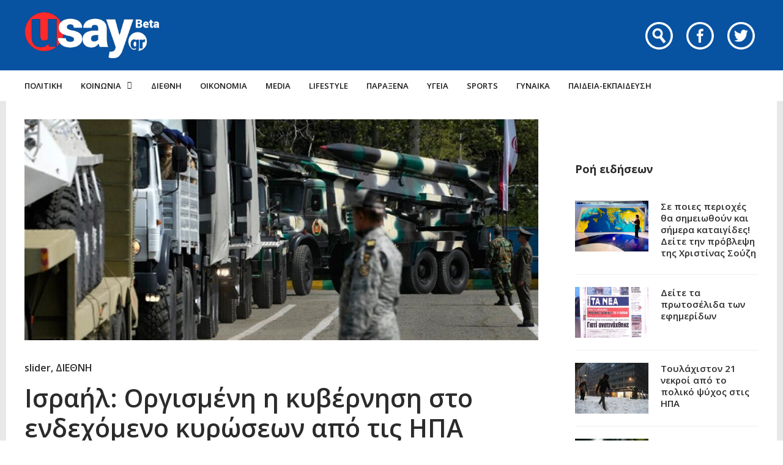

--- FILE ---
content_type: text/html; charset=UTF-8
request_url: https://www.usay.gr/slider/israil-orgismeni-i-kyvernisi-sto-endechomeno-kyroseon-apo-tis-ipa/
body_size: 24251
content:
<!DOCTYPE html>
<html lang="el">

<head>
    <meta charset="UTF-8">
    <meta name="viewport" content="width=device-width, initial-scale=1, maximum-scale=1">
    <meta name="format-detection" content="telephone=no">
    <meta http-equiv="refresh" content="240" />
    <meta name="theme-color" content="#0752a1">
    <link rel="profile" href="https://gmpg.org/xfn/11">
    <link rel="pingback" href="https://www.usay.gr/xmlrpc.php">
		
            <script data-pagespeed-no-defer data-cfasync="false" src="https://www.usay.gr/wp-content/plugins/AP-Plugin/assets/js/mobile-detect.js"></script>
    <script data-pagespeed-no-defer data-cfasync="false">var md = new MobileDetect(window.navigator.userAgent);</script>
		<script data-pagespeed-no-defer data-cfasync="false" async='async' src="https://cdn.orangeclickmedia.com/tech/usay.gr/ocm.js"></script>
		<script data-pagespeed-no-defer data-cfasync="false">
		var googletag = googletag || {};
		googletag.cmd = googletag.cmd || [];
	</script>
    <style>
        @media (min-width: 768px) {
            .mobile_only {
                display: none !important;
            }
        }

        @media (max-width: 767px) {
            .desktop_only {
                display: none !important;
            }

            #_300x250, #_2nd_300x250, #_3rd_300x250 {
                display: none !important;
            }
        }

        @media (max-width: 1187px) {
            #ad-single-article-end-1, #ad-single-article-end-2 {
                width: 100%;
                margin: 10px 0 !important;
            }

            .article-socials {
                display: none;
            }

            .entry-content {
                margin-left: 0 !important;
            }

            #main {
                padding: 10px !important;
                margin-top: 10px !important;
            }
        }

        #_300x250, #_2nd_300x250, #_3rd_300x250 {
            padding: 5px;
            text-align: center;
            margin-top: 10px;
            margin-bottom: 10px;
            background-color: #f2f2f2;
        }

        #main {
            padding: 30px;
            margin-top: 10px !important;
        }

        #ros_billboard {
            margin-top: 15px !important;
        }

        #billboard2 {
            margin-top: 20px;
        }

        iframe, embed, video, audio {
            max-width: initial !important;
        }

        .mp-comment, .mp-views, .meta-comments, .meta-views {
            display: none !important;
        }

        #sticky_outer {
            overflow: visible;

        }

        #sticky_inner {
            max-height: 180px !important;
            overflow-y: auto;
            text-align: center;
            width: 100%;
        }

        #stickyad {
            width: initial !important;
            height: initial !important;
            margin: 0 auto !important;
            text-align: center;
        }
    </style>

    <script>
        let isAPMobile = (md.mobile());

        googletag.cmd.push(function () {

            var billboard = googletag.sizeMapping()
                .addSize([0, 0], [[300, 250]])
                .addSize([380, 0], [[336, 280], [300, 250]])
                .addSize([768, 0], [[728, 90]])
                .addSize([1024, 0], [[970, 250], [970, 90], [728, 90]])
                .build();

            var sidebar1 = googletag.sizeMapping()
                .addSize([0, 0], [[300, 600], [300, 250]])
                .addSize([380, 0], [[300, 600], [336, 280], [300, 250]])
                .addSize([768, 0], [[300, 600], [300, 250]])
                .addSize([1024, 0], [[300, 600], [300, 250]])
                .build();

            var sidebar2 = googletag.sizeMapping()
                .addSize([0, 0], [])
                .addSize([768, 0], [[300, 600], [300, 250]])
                .addSize([1024, 0], [[300, 600], [300, 250]])
                .build();

            var article = googletag.sizeMapping()
                .addSize([0, 0], [[300, 600], [300, 250]])
                .addSize([380, 0], [[300, 600], [336, 280], [300, 250]])
                .addSize([768, 0], [[336, 280], [300, 250]])
                .addSize([1024, 0], [[336, 280], [300, 250]])
                .build();

            var article1 = googletag.sizeMapping()
                .addSize([0, 0], [[300, 250]])
                .addSize([380, 0], [[336, 280], [300, 250]])
                .addSize([768, 0], [[336, 280], [300, 250]])
                .addSize([1024, 0], [[336, 280], [300, 250]])
                .build();

            var article2 = googletag.sizeMapping()
                .addSize([0, 0], [[300, 600], [300, 250]])
                .addSize([380, 0], [[300, 600], [336, 280], [300, 250]])
                .addSize([768, 0], [[336, 280], [300, 250]])
                .addSize([1024, 0], [[336, 280], [300, 250]])
                .addSize([1108, 0], [[336, 280], [300, 250], [728, 90]])
                .build();

			var billboard_tall = googletag.sizeMapping()
                .addSize([0, 0], [[300, 600]])
                .addSize([768, 0], [[728, 90]])
                .addSize([1024, 0], [[970, 250], [970, 90], [728, 90]])
                .build();

			var article_tall = googletag.sizeMapping()
                .addSize([0, 0], [[300, 600]])
                .addSize([768, 0], [[336, 280], [300, 250]])
                .addSize([1024, 0], [[336, 280], [300, 250]])
                .build();

			var box_mb = googletag.sizeMapping()
                .addSize([0, 0], [[300, 250]])
                .addSize([1024, 0], [])
                .build();

            
                            googletag.defineSlot('/34088341/usay.gr/ros_sidebar1', [[300, 600], [336, 280], [300, 250]], 'div-gpt-ad-1548515648082-12').defineSizeMapping(sidebar1).addService(googletag.pubads());
                googletag.defineSlot('/34088341/usay.gr/ros_sidebar2', [[300, 600], [336, 280], [300, 250]], 'div-gpt-ad-1548515648082-13').defineSizeMapping(sidebar1).addService(googletag.pubads());
				googletag.defineSlot('/34088341/usay.gr/ros_sidebar3', [[300, 600], [336, 280], [300, 250]], 'div-gpt-ad-1548515648082-18').defineSizeMapping(sidebar1).addService(googletag.pubads());
                googletag.defineSlot('/34088341/usay.gr/ros_sidebar4', [[300, 600], [336, 280], [300, 250]], 'div-gpt-ad-1548515648082-19').defineSizeMapping(sidebar1).addService(googletag.pubads());

            
            
            if (isAPMobile) {
				googletag.defineSlot('/34088341/usay.gr/under_title', [300, 250], 'div-gpt-ad-1548515648082-21').defineSizeMapping(box_mb).addService(googletag.pubads());
			}
            googletag.defineSlot('/34088341/usay.gr/article', [[300, 600], [336, 280], [300, 250]], 'div-gpt-ad-1548515648082-8').defineSizeMapping(article_tall).addService(googletag.pubads());
            googletag.defineSlot('/34088341/usay.gr/articleend_left', [[336, 280], [300, 250]], 'div-gpt-ad-1548515648082-10').defineSizeMapping(article1).addService(googletag.pubads());
            googletag.defineSlot('/34088341/usay.gr/articleend_right', [[336, 280], [300, 250]], 'div-gpt-ad-1548515648082-11').defineSizeMapping(article1).addService(googletag.pubads());

            googletag.defineSlot('/34088341/usay.gr/postend_left', [[336, 280], [300, 250]], 'div-gpt-ad-1548515648082-16').defineSizeMapping(article1).addService(googletag.pubads());
            googletag.defineSlot('/34088341/usay.gr/postend_right', [[336, 280], [300, 250]], 'div-gpt-ad-1548515648082-17').defineSizeMapping(article1).addService(googletag.pubads());

                        googletag.defineSlot('/34088341/usay.gr/inline', [[300, 600], [336, 280], [300, 250]], 'div-gpt-ad-1548515648082-9').defineSizeMapping(article2).addService(googletag.pubads());
            
            
            if (isAPMobile) {
                googletag.defineSlot('/34088341/usay.gr/mobile_sticky', [[300, 250], [336, 280], [320, 100], [320, 50]], 'div-gpt-ad-ocm-sticky-ad').addService(googletag.pubads());
            }

            
                        googletag.pubads().setTargeting('type', 'post');
            console.warn('DFP TARGETING KEY-VALUE SET: \ntype -> post');
            
            
            
            
            
                        googletag.pubads().setTargeting('id', '1271699');
            console.warn('DFP TARGETING KEY-VALUE SET: \nid -> 1271699');
            
            
            
                        googletag.pubads().setTargeting('category', ['slider','diethni']);
            console.warn('DFP TARGETING KEY-VALUE SET: \ncategory -> [slider,diethni]');
                        googletag.pubads().setTargeting('post_tag', ['israil']);
            console.warn('DFP TARGETING KEY-VALUE SET: \npost_tag -> [israil]');
            
            googletag.pubads().collapseEmptyDivs();
            googletag.pubads().setCentering(true);
            			googletag.pubads().disableInitialLoad();
			            googletag.pubads().enableSingleRequest();
            googletag.enableServices();
        });
    </script>
    <meta name='robots' content='index, follow, max-image-preview:large, max-snippet:-1, max-video-preview:-1' />
	<style>img:is([sizes="auto" i], [sizes^="auto," i]) { contain-intrinsic-size: 3000px 1500px }</style>
	
	<!-- This site is optimized with the Yoast SEO plugin v26.4 - https://yoast.com/wordpress/plugins/seo/ -->
	<title>Ισραήλ: Οργισμένη η κυβέρνηση στο ενδεχόμενο κυρώσεων από τις ΗΠΑ - Usay.gr</title>
	<link rel="canonical" href="https://www.usay.gr/slider/israil-orgismeni-i-kyvernisi-sto-endechomeno-kyroseon-apo-tis-ipa/" />
	<meta property="og:locale" content="el_GR" />
	<meta property="og:type" content="article" />
	<meta property="og:title" content="Ισραήλ: Οργισμένη η κυβέρνηση στο ενδεχόμενο κυρώσεων από τις ΗΠΑ - Usay.gr" />
	<meta property="og:description" content="Οργισμένη ήταν η αντίδραση της κυβέρνησης του Ισραήλ σε δημοσιεύματα που αναφέρουν ότι οι ΗΠΑ σκοπεύουν να επιβάλουν κυρώσεις σε αμφιλεγόμενη μονάδα των &hellip;" />
	<meta property="og:url" content="https://www.usay.gr/slider/israil-orgismeni-i-kyvernisi-sto-endechomeno-kyroseon-apo-tis-ipa/" />
	<meta property="og:site_name" content="Usay.gr" />
	<meta property="article:published_time" content="2024-04-21T07:13:02+00:00" />
	<meta property="og:image" content="https://www.usay.gr/wp-content/uploads/2024/04/1100_04ecb543-18be-4f02-a4e3-da787d2d8b88.jpg" />
	<meta property="og:image:width" content="1100" />
	<meta property="og:image:height" content="473" />
	<meta property="og:image:type" content="image/jpeg" />
	<meta name="author" content="eleni" />
	<meta name="twitter:card" content="summary_large_image" />
	<meta name="twitter:label1" content="Συντάχθηκε από" />
	<meta name="twitter:data1" content="eleni" />
	<script type="application/ld+json" class="yoast-schema-graph">{"@context":"https://schema.org","@graph":[{"@type":"WebPage","@id":"https://www.usay.gr/slider/israil-orgismeni-i-kyvernisi-sto-endechomeno-kyroseon-apo-tis-ipa/","url":"https://www.usay.gr/slider/israil-orgismeni-i-kyvernisi-sto-endechomeno-kyroseon-apo-tis-ipa/","name":"Ισραήλ: Οργισμένη η κυβέρνηση στο ενδεχόμενο κυρώσεων από τις ΗΠΑ - Usay.gr","isPartOf":{"@id":"https://www.usay.gr/#website"},"primaryImageOfPage":{"@id":"https://www.usay.gr/slider/israil-orgismeni-i-kyvernisi-sto-endechomeno-kyroseon-apo-tis-ipa/#primaryimage"},"image":{"@id":"https://www.usay.gr/slider/israil-orgismeni-i-kyvernisi-sto-endechomeno-kyroseon-apo-tis-ipa/#primaryimage"},"thumbnailUrl":"https://www.usay.gr/wp-content/uploads/2024/04/1100_04ecb543-18be-4f02-a4e3-da787d2d8b88.jpg","datePublished":"2024-04-21T07:13:02+00:00","author":{"@id":"https://www.usay.gr/#/schema/person/80fd4a4c2a091614fb322a39e126aae0"},"breadcrumb":{"@id":"https://www.usay.gr/slider/israil-orgismeni-i-kyvernisi-sto-endechomeno-kyroseon-apo-tis-ipa/#breadcrumb"},"inLanguage":"el","potentialAction":[{"@type":"ReadAction","target":["https://www.usay.gr/slider/israil-orgismeni-i-kyvernisi-sto-endechomeno-kyroseon-apo-tis-ipa/"]}]},{"@type":"ImageObject","inLanguage":"el","@id":"https://www.usay.gr/slider/israil-orgismeni-i-kyvernisi-sto-endechomeno-kyroseon-apo-tis-ipa/#primaryimage","url":"https://www.usay.gr/wp-content/uploads/2024/04/1100_04ecb543-18be-4f02-a4e3-da787d2d8b88.jpg","contentUrl":"https://www.usay.gr/wp-content/uploads/2024/04/1100_04ecb543-18be-4f02-a4e3-da787d2d8b88.jpg","width":1100,"height":473},{"@type":"BreadcrumbList","@id":"https://www.usay.gr/slider/israil-orgismeni-i-kyvernisi-sto-endechomeno-kyroseon-apo-tis-ipa/#breadcrumb","itemListElement":[{"@type":"ListItem","position":1,"name":"Home","item":"https://www.usay.gr/"},{"@type":"ListItem","position":2,"name":"All Articles","item":"https://www.usay.gr/all-articles/"},{"@type":"ListItem","position":3,"name":"Ισραήλ: Οργισμένη η κυβέρνηση στο ενδεχόμενο κυρώσεων από τις ΗΠΑ"}]},{"@type":"WebSite","@id":"https://www.usay.gr/#website","url":"https://www.usay.gr/","name":"Usay.gr","description":"","potentialAction":[{"@type":"SearchAction","target":{"@type":"EntryPoint","urlTemplate":"https://www.usay.gr/?s={search_term_string}"},"query-input":{"@type":"PropertyValueSpecification","valueRequired":true,"valueName":"search_term_string"}}],"inLanguage":"el"},{"@type":"Person","@id":"https://www.usay.gr/#/schema/person/80fd4a4c2a091614fb322a39e126aae0","name":"eleni","image":{"@type":"ImageObject","inLanguage":"el","@id":"https://www.usay.gr/#/schema/person/image/","url":"https://secure.gravatar.com/avatar/b3c183cc79f5247f25abad89877b32dd090043a07dde527ac73f9d41f044cd35?s=96&d=mm&r=g","contentUrl":"https://secure.gravatar.com/avatar/b3c183cc79f5247f25abad89877b32dd090043a07dde527ac73f9d41f044cd35?s=96&d=mm&r=g","caption":"eleni"},"url":"https://www.usay.gr/author/eleni/"}]}</script>
	<!-- / Yoast SEO plugin. -->


<link rel='dns-prefetch' href='//www.usay.gr' />
<link rel='dns-prefetch' href='//fonts.googleapis.com' />
<link rel="alternate" type="application/rss+xml" title="Ροή RSS &raquo; Usay.gr" href="https://www.usay.gr/feed/" />
<script type="text/javascript">
/* <![CDATA[ */
window._wpemojiSettings = {"baseUrl":"https:\/\/s.w.org\/images\/core\/emoji\/16.0.1\/72x72\/","ext":".png","svgUrl":"https:\/\/s.w.org\/images\/core\/emoji\/16.0.1\/svg\/","svgExt":".svg","source":{"concatemoji":"https:\/\/www.usay.gr\/wp-includes\/js\/wp-emoji-release.min.js?ver=6.8.3"}};
/*! This file is auto-generated */
!function(s,n){var o,i,e;function c(e){try{var t={supportTests:e,timestamp:(new Date).valueOf()};sessionStorage.setItem(o,JSON.stringify(t))}catch(e){}}function p(e,t,n){e.clearRect(0,0,e.canvas.width,e.canvas.height),e.fillText(t,0,0);var t=new Uint32Array(e.getImageData(0,0,e.canvas.width,e.canvas.height).data),a=(e.clearRect(0,0,e.canvas.width,e.canvas.height),e.fillText(n,0,0),new Uint32Array(e.getImageData(0,0,e.canvas.width,e.canvas.height).data));return t.every(function(e,t){return e===a[t]})}function u(e,t){e.clearRect(0,0,e.canvas.width,e.canvas.height),e.fillText(t,0,0);for(var n=e.getImageData(16,16,1,1),a=0;a<n.data.length;a++)if(0!==n.data[a])return!1;return!0}function f(e,t,n,a){switch(t){case"flag":return n(e,"\ud83c\udff3\ufe0f\u200d\u26a7\ufe0f","\ud83c\udff3\ufe0f\u200b\u26a7\ufe0f")?!1:!n(e,"\ud83c\udde8\ud83c\uddf6","\ud83c\udde8\u200b\ud83c\uddf6")&&!n(e,"\ud83c\udff4\udb40\udc67\udb40\udc62\udb40\udc65\udb40\udc6e\udb40\udc67\udb40\udc7f","\ud83c\udff4\u200b\udb40\udc67\u200b\udb40\udc62\u200b\udb40\udc65\u200b\udb40\udc6e\u200b\udb40\udc67\u200b\udb40\udc7f");case"emoji":return!a(e,"\ud83e\udedf")}return!1}function g(e,t,n,a){var r="undefined"!=typeof WorkerGlobalScope&&self instanceof WorkerGlobalScope?new OffscreenCanvas(300,150):s.createElement("canvas"),o=r.getContext("2d",{willReadFrequently:!0}),i=(o.textBaseline="top",o.font="600 32px Arial",{});return e.forEach(function(e){i[e]=t(o,e,n,a)}),i}function t(e){var t=s.createElement("script");t.src=e,t.defer=!0,s.head.appendChild(t)}"undefined"!=typeof Promise&&(o="wpEmojiSettingsSupports",i=["flag","emoji"],n.supports={everything:!0,everythingExceptFlag:!0},e=new Promise(function(e){s.addEventListener("DOMContentLoaded",e,{once:!0})}),new Promise(function(t){var n=function(){try{var e=JSON.parse(sessionStorage.getItem(o));if("object"==typeof e&&"number"==typeof e.timestamp&&(new Date).valueOf()<e.timestamp+604800&&"object"==typeof e.supportTests)return e.supportTests}catch(e){}return null}();if(!n){if("undefined"!=typeof Worker&&"undefined"!=typeof OffscreenCanvas&&"undefined"!=typeof URL&&URL.createObjectURL&&"undefined"!=typeof Blob)try{var e="postMessage("+g.toString()+"("+[JSON.stringify(i),f.toString(),p.toString(),u.toString()].join(",")+"));",a=new Blob([e],{type:"text/javascript"}),r=new Worker(URL.createObjectURL(a),{name:"wpTestEmojiSupports"});return void(r.onmessage=function(e){c(n=e.data),r.terminate(),t(n)})}catch(e){}c(n=g(i,f,p,u))}t(n)}).then(function(e){for(var t in e)n.supports[t]=e[t],n.supports.everything=n.supports.everything&&n.supports[t],"flag"!==t&&(n.supports.everythingExceptFlag=n.supports.everythingExceptFlag&&n.supports[t]);n.supports.everythingExceptFlag=n.supports.everythingExceptFlag&&!n.supports.flag,n.DOMReady=!1,n.readyCallback=function(){n.DOMReady=!0}}).then(function(){return e}).then(function(){var e;n.supports.everything||(n.readyCallback(),(e=n.source||{}).concatemoji?t(e.concatemoji):e.wpemoji&&e.twemoji&&(t(e.twemoji),t(e.wpemoji)))}))}((window,document),window._wpemojiSettings);
/* ]]> */
</script>
<link rel='stylesheet' id='ot-google-fonts-css' href='//fonts.googleapis.com/css?family=Open+Sans:regular,600,700,800&#038;subset=greek,latin' type='text/css' media='all' />
<style id='wp-emoji-styles-inline-css' type='text/css'>

	img.wp-smiley, img.emoji {
		display: inline !important;
		border: none !important;
		box-shadow: none !important;
		height: 1em !important;
		width: 1em !important;
		margin: 0 0.07em !important;
		vertical-align: -0.1em !important;
		background: none !important;
		padding: 0 !important;
	}
</style>
<link rel='stylesheet' id='wp-block-library-css' href='https://www.usay.gr/wp-includes/css/dist/block-library/style.min.css?ver=6.8.3' type='text/css' media='all' />
<style id='classic-theme-styles-inline-css' type='text/css'>
/*! This file is auto-generated */
.wp-block-button__link{color:#fff;background-color:#32373c;border-radius:9999px;box-shadow:none;text-decoration:none;padding:calc(.667em + 2px) calc(1.333em + 2px);font-size:1.125em}.wp-block-file__button{background:#32373c;color:#fff;text-decoration:none}
</style>
<style id='global-styles-inline-css' type='text/css'>
:root{--wp--preset--aspect-ratio--square: 1;--wp--preset--aspect-ratio--4-3: 4/3;--wp--preset--aspect-ratio--3-4: 3/4;--wp--preset--aspect-ratio--3-2: 3/2;--wp--preset--aspect-ratio--2-3: 2/3;--wp--preset--aspect-ratio--16-9: 16/9;--wp--preset--aspect-ratio--9-16: 9/16;--wp--preset--color--black: #000000;--wp--preset--color--cyan-bluish-gray: #abb8c3;--wp--preset--color--white: #ffffff;--wp--preset--color--pale-pink: #f78da7;--wp--preset--color--vivid-red: #cf2e2e;--wp--preset--color--luminous-vivid-orange: #ff6900;--wp--preset--color--luminous-vivid-amber: #fcb900;--wp--preset--color--light-green-cyan: #7bdcb5;--wp--preset--color--vivid-green-cyan: #00d084;--wp--preset--color--pale-cyan-blue: #8ed1fc;--wp--preset--color--vivid-cyan-blue: #0693e3;--wp--preset--color--vivid-purple: #9b51e0;--wp--preset--gradient--vivid-cyan-blue-to-vivid-purple: linear-gradient(135deg,rgba(6,147,227,1) 0%,rgb(155,81,224) 100%);--wp--preset--gradient--light-green-cyan-to-vivid-green-cyan: linear-gradient(135deg,rgb(122,220,180) 0%,rgb(0,208,130) 100%);--wp--preset--gradient--luminous-vivid-amber-to-luminous-vivid-orange: linear-gradient(135deg,rgba(252,185,0,1) 0%,rgba(255,105,0,1) 100%);--wp--preset--gradient--luminous-vivid-orange-to-vivid-red: linear-gradient(135deg,rgba(255,105,0,1) 0%,rgb(207,46,46) 100%);--wp--preset--gradient--very-light-gray-to-cyan-bluish-gray: linear-gradient(135deg,rgb(238,238,238) 0%,rgb(169,184,195) 100%);--wp--preset--gradient--cool-to-warm-spectrum: linear-gradient(135deg,rgb(74,234,220) 0%,rgb(151,120,209) 20%,rgb(207,42,186) 40%,rgb(238,44,130) 60%,rgb(251,105,98) 80%,rgb(254,248,76) 100%);--wp--preset--gradient--blush-light-purple: linear-gradient(135deg,rgb(255,206,236) 0%,rgb(152,150,240) 100%);--wp--preset--gradient--blush-bordeaux: linear-gradient(135deg,rgb(254,205,165) 0%,rgb(254,45,45) 50%,rgb(107,0,62) 100%);--wp--preset--gradient--luminous-dusk: linear-gradient(135deg,rgb(255,203,112) 0%,rgb(199,81,192) 50%,rgb(65,88,208) 100%);--wp--preset--gradient--pale-ocean: linear-gradient(135deg,rgb(255,245,203) 0%,rgb(182,227,212) 50%,rgb(51,167,181) 100%);--wp--preset--gradient--electric-grass: linear-gradient(135deg,rgb(202,248,128) 0%,rgb(113,206,126) 100%);--wp--preset--gradient--midnight: linear-gradient(135deg,rgb(2,3,129) 0%,rgb(40,116,252) 100%);--wp--preset--font-size--small: 13px;--wp--preset--font-size--medium: 20px;--wp--preset--font-size--large: 36px;--wp--preset--font-size--x-large: 42px;--wp--preset--spacing--20: 0.44rem;--wp--preset--spacing--30: 0.67rem;--wp--preset--spacing--40: 1rem;--wp--preset--spacing--50: 1.5rem;--wp--preset--spacing--60: 2.25rem;--wp--preset--spacing--70: 3.38rem;--wp--preset--spacing--80: 5.06rem;--wp--preset--shadow--natural: 6px 6px 9px rgba(0, 0, 0, 0.2);--wp--preset--shadow--deep: 12px 12px 50px rgba(0, 0, 0, 0.4);--wp--preset--shadow--sharp: 6px 6px 0px rgba(0, 0, 0, 0.2);--wp--preset--shadow--outlined: 6px 6px 0px -3px rgba(255, 255, 255, 1), 6px 6px rgba(0, 0, 0, 1);--wp--preset--shadow--crisp: 6px 6px 0px rgba(0, 0, 0, 1);}:where(.is-layout-flex){gap: 0.5em;}:where(.is-layout-grid){gap: 0.5em;}body .is-layout-flex{display: flex;}.is-layout-flex{flex-wrap: wrap;align-items: center;}.is-layout-flex > :is(*, div){margin: 0;}body .is-layout-grid{display: grid;}.is-layout-grid > :is(*, div){margin: 0;}:where(.wp-block-columns.is-layout-flex){gap: 2em;}:where(.wp-block-columns.is-layout-grid){gap: 2em;}:where(.wp-block-post-template.is-layout-flex){gap: 1.25em;}:where(.wp-block-post-template.is-layout-grid){gap: 1.25em;}.has-black-color{color: var(--wp--preset--color--black) !important;}.has-cyan-bluish-gray-color{color: var(--wp--preset--color--cyan-bluish-gray) !important;}.has-white-color{color: var(--wp--preset--color--white) !important;}.has-pale-pink-color{color: var(--wp--preset--color--pale-pink) !important;}.has-vivid-red-color{color: var(--wp--preset--color--vivid-red) !important;}.has-luminous-vivid-orange-color{color: var(--wp--preset--color--luminous-vivid-orange) !important;}.has-luminous-vivid-amber-color{color: var(--wp--preset--color--luminous-vivid-amber) !important;}.has-light-green-cyan-color{color: var(--wp--preset--color--light-green-cyan) !important;}.has-vivid-green-cyan-color{color: var(--wp--preset--color--vivid-green-cyan) !important;}.has-pale-cyan-blue-color{color: var(--wp--preset--color--pale-cyan-blue) !important;}.has-vivid-cyan-blue-color{color: var(--wp--preset--color--vivid-cyan-blue) !important;}.has-vivid-purple-color{color: var(--wp--preset--color--vivid-purple) !important;}.has-black-background-color{background-color: var(--wp--preset--color--black) !important;}.has-cyan-bluish-gray-background-color{background-color: var(--wp--preset--color--cyan-bluish-gray) !important;}.has-white-background-color{background-color: var(--wp--preset--color--white) !important;}.has-pale-pink-background-color{background-color: var(--wp--preset--color--pale-pink) !important;}.has-vivid-red-background-color{background-color: var(--wp--preset--color--vivid-red) !important;}.has-luminous-vivid-orange-background-color{background-color: var(--wp--preset--color--luminous-vivid-orange) !important;}.has-luminous-vivid-amber-background-color{background-color: var(--wp--preset--color--luminous-vivid-amber) !important;}.has-light-green-cyan-background-color{background-color: var(--wp--preset--color--light-green-cyan) !important;}.has-vivid-green-cyan-background-color{background-color: var(--wp--preset--color--vivid-green-cyan) !important;}.has-pale-cyan-blue-background-color{background-color: var(--wp--preset--color--pale-cyan-blue) !important;}.has-vivid-cyan-blue-background-color{background-color: var(--wp--preset--color--vivid-cyan-blue) !important;}.has-vivid-purple-background-color{background-color: var(--wp--preset--color--vivid-purple) !important;}.has-black-border-color{border-color: var(--wp--preset--color--black) !important;}.has-cyan-bluish-gray-border-color{border-color: var(--wp--preset--color--cyan-bluish-gray) !important;}.has-white-border-color{border-color: var(--wp--preset--color--white) !important;}.has-pale-pink-border-color{border-color: var(--wp--preset--color--pale-pink) !important;}.has-vivid-red-border-color{border-color: var(--wp--preset--color--vivid-red) !important;}.has-luminous-vivid-orange-border-color{border-color: var(--wp--preset--color--luminous-vivid-orange) !important;}.has-luminous-vivid-amber-border-color{border-color: var(--wp--preset--color--luminous-vivid-amber) !important;}.has-light-green-cyan-border-color{border-color: var(--wp--preset--color--light-green-cyan) !important;}.has-vivid-green-cyan-border-color{border-color: var(--wp--preset--color--vivid-green-cyan) !important;}.has-pale-cyan-blue-border-color{border-color: var(--wp--preset--color--pale-cyan-blue) !important;}.has-vivid-cyan-blue-border-color{border-color: var(--wp--preset--color--vivid-cyan-blue) !important;}.has-vivid-purple-border-color{border-color: var(--wp--preset--color--vivid-purple) !important;}.has-vivid-cyan-blue-to-vivid-purple-gradient-background{background: var(--wp--preset--gradient--vivid-cyan-blue-to-vivid-purple) !important;}.has-light-green-cyan-to-vivid-green-cyan-gradient-background{background: var(--wp--preset--gradient--light-green-cyan-to-vivid-green-cyan) !important;}.has-luminous-vivid-amber-to-luminous-vivid-orange-gradient-background{background: var(--wp--preset--gradient--luminous-vivid-amber-to-luminous-vivid-orange) !important;}.has-luminous-vivid-orange-to-vivid-red-gradient-background{background: var(--wp--preset--gradient--luminous-vivid-orange-to-vivid-red) !important;}.has-very-light-gray-to-cyan-bluish-gray-gradient-background{background: var(--wp--preset--gradient--very-light-gray-to-cyan-bluish-gray) !important;}.has-cool-to-warm-spectrum-gradient-background{background: var(--wp--preset--gradient--cool-to-warm-spectrum) !important;}.has-blush-light-purple-gradient-background{background: var(--wp--preset--gradient--blush-light-purple) !important;}.has-blush-bordeaux-gradient-background{background: var(--wp--preset--gradient--blush-bordeaux) !important;}.has-luminous-dusk-gradient-background{background: var(--wp--preset--gradient--luminous-dusk) !important;}.has-pale-ocean-gradient-background{background: var(--wp--preset--gradient--pale-ocean) !important;}.has-electric-grass-gradient-background{background: var(--wp--preset--gradient--electric-grass) !important;}.has-midnight-gradient-background{background: var(--wp--preset--gradient--midnight) !important;}.has-small-font-size{font-size: var(--wp--preset--font-size--small) !important;}.has-medium-font-size{font-size: var(--wp--preset--font-size--medium) !important;}.has-large-font-size{font-size: var(--wp--preset--font-size--large) !important;}.has-x-large-font-size{font-size: var(--wp--preset--font-size--x-large) !important;}
:where(.wp-block-post-template.is-layout-flex){gap: 1.25em;}:where(.wp-block-post-template.is-layout-grid){gap: 1.25em;}
:where(.wp-block-columns.is-layout-flex){gap: 2em;}:where(.wp-block-columns.is-layout-grid){gap: 2em;}
:root :where(.wp-block-pullquote){font-size: 1.5em;line-height: 1.6;}
</style>
<link rel='stylesheet' id='contact-form-7-css' href='https://www.usay.gr/wp-content/plugins/contact-form-7/includes/css/styles.css?ver=6.1.4' type='text/css' media='all' />
<link rel='stylesheet' id='js_composer_front-css' href='https://www.usay.gr/wp-content/plugins/js_composer/assets/css/js_composer.min.css?ver=8.7.2' type='text/css' media='all' />
<link rel='stylesheet' id='core-extend-css' href='https://www.usay.gr/wp-content/plugins/core-extend/assets/css/core-extend.css?ver=6.8.3' type='text/css' media='all' />
<link rel='stylesheet' id='parent-style-css' href='https://www.usay.gr/wp-content/themes/bitz/style.css?v=1.06&#038;ver=6.8.3' type='text/css' media='all' />
<link rel='stylesheet' id='mnky_main-css' href='https://www.usay.gr/wp-content/themes/bitz-child/style.css?ver=6.8.3' type='text/css' media='all' />
<style id='mnky_main-inline-css' type='text/css'>
		input[type='submit'], button, #wp-calendar #today, .pricing-box .plan-badge, .scrollToTop, .mm-header, .widget-area .widget .tagcloud a:hover, .page-links span, .page-links a:hover span, .pagination span.current, .pagination a:hover, blockquote.box-left, blockquote.box-right, blockquote.callout, #navigation-wrapper, #navigation-container, #navigation-inner, .article-labels span, .rating-bar-value, #site-navigation ul li.megamenu ul li.menu-label a, #mobile-site-navigation .mobile-menu-header{background-color:#0752a1;}	::selection{background-color:#0752a1;}::-moz-selection{background-color:#0752a1;}#secondary-navigation-wrapper{background-color:rgba(7,82,161,0.98);}.header-search .searchform-wrapper {background-color:rgba(7,82,161,0.9);}		.themecolor_txt, a, a:hover, span.required,  blockquote.center p, #comments .comment-reply-link:hover,#comments .comment-meta a:hover, .vc_toggle_default .vc_toggle_title .vc_toggle_icon:after, .entry-header .entry-meta a:hover, #comments p.comment-notes:before, p.logged-in-as:before, p.must-log-in:before, .sticky .post-preview:after, .separator_w_icon i, .format-chat p:nth-child(odd):before,.author .author-info a, #comments .comment-navigation a:hover, .pagination a.next:hover, .pagination a.prev:hover, .footer-sidebar a:hover, .footer-sidebar .widget_nav_menu ul li.current-menu-item a:hover, .team_member_position, .heading_wrapper .heading_subtitle:after, .testimonials-slider .flex-control-paging li a.flex-active:after, .wpb_tour .wpb_tabs_nav li.ui-tabs-active a, .wpb_tour .wpb_tabs_nav li a:hover, .wpb_accordion .wpb_accordion_wrapper .wpb_accordion_header a:hover, .wpb_accordion .wpb_accordion_wrapper .wpb_accordion_header.ui-accordion-header-active a, #site-navigation .mnky-menu-posts .menu-post-container a:hover h6, .mnky-related-posts .related-post-container a:hover h6, .mnky-posts .mp-title a:hover, .mp-author a:hover, .entry-meta-blog .meta-author:hover, .archive-layout .entry-category a:hover, .mp-category a:hover, .rating_aspect_value .rating-value, .rating_summary_value, #mobile-site-navigation ul > li > a:hover, .woocommerce-MyAccount-navigation ul li.is-active a {color:#0752a1;}					input[type='submit'], #comments .comment-reply-link:hover, input:focus,textarea:focus, blockquote.border p, blockquote.bold:after, .rating-bar-value:after, .woocommerce-MyAccount-navigation ul li.is-active {border-color:#0752a1;} 	#main, #site-header #header-container, #top-bar, #mobile-site-header, #container, .inner, li.megamenu-tabs .submenu-content, #navigation-inner, .page-header h1, .page-header p, .header-search .search-input, #wrapper .author {max-width:1200px; }#site-navigation ul li.megamenu > ul, #site-navigation ul li.megamenu-tabs > ul.sub-menu {width:1200px; left: calc(50% - 600px);}@media only screen and (max-width : 1200px){ #site-navigation ul li.megamenu > ul, #site-navigation ul li.megamenu-tabs > ul.sub-menu {width:100%; left:0px;} }#site-header{background-color:#0752a1;}#navigation-wrapper, #navigation-container, #navigation-inner, #menu-sidebar{height:50px;}#site-navigation ul li a, #site-utility .search_button, #menu-sidebar .widget-container, .secondary-menu-toggle, .secondary-menu-toggle i, #site-utility .header_cart_link{line-height:50px;}.header-style-2 #site-logo img, .header-style-6 #site-logo img{max-height:50px;}#navigation-wrapper, #navigation-container, #navigation-inner{background-color:#ffffff;}#secondary-navigation-wrapper{background-color:rgba(255,255,255,0.98);}.header-search .searchform-wrapper {background-color:rgba(255,255,255,0.9);}#site-navigation ul li a {font-size:14px}#site-navigation ul li a, #site-utility .search_button, #site-navigation .header_cart_button, .toggle-mobile-menu i, #site-utility .header_cart_link i, .secondary-menu-toggle, #secondary-menu-sidebar .widget-title, #secondary-menu-sidebar ul li, #secondary-menu-sidebar ul ul li a, #secondary-menu-sidebar ul ul li a, .secondary-navigation-close, #secondary-navigation a, .header-search .search-input {color:#1a1a1a}#secondary-menu-sidebar .secondary-menu-widget-area {border-color:#1a1a1a}#site-navigation ul li a:hover, #site-utility .search_button:hover, #site-navigation .header_cart_button:hover {color:#0752a1}.header-style-1 #site-navigation, .header-style-2 #site-navigation, .header-style-3 #site-navigation{margin-left:-15px;}#site-navigation ul li ul li a:hover, #site-navigation ul li ul li.current-menu-item > a,.single-post #site-navigation ul li ul li.current_page_parent > a, #site-navigation ul li ul li.current-menu-ancestor > a {background-color:#f7f7f7}#site-navigation ul li ul li a, #site-navigation ul li ul li a:hover {color:#777777}#site-navigation ul li ul li a:hover {color:#777777}#site-navigation ul li.megamenu ul li ul li a:hover, #site-navigation ul li.megamenu ul li.current-menu-item > a, #site-navigation ul li.megamenu-tabs .submenu-content .tabs-nav li:hover > a, #site-navigation ul li.megamenu-tabs .submenu-content .tabs-nav li.nav-active a  {color:#0752a1;}#site-navigation ul li.megamenu > ul > li > a, #site-navigation ul li.megamenu > ul > li > a:hover{color:#444444 !important}input[type='submit']:hover, button:hover {background-color:#2b2b2b}input[type='submit'], button, input[type='submit']:active, button:active {color:#ffffff}.entry-header .entry-meta, .entry-header .entry-meta a {color:#444444}.page-sidebar .widget{color:#454545}.views-low{color:#c4c4c4}.views-mid{color:#dd9933}.views-hot{color:#CB0404}body, textarea{font-family: "Open Sans";}body{color:#333333; font-size:16px}#content h4.wpb_toggle, .mp-author a, .entry-meta-blog .meta-author {color:#333333;}#site-navigation{font-family: "Open Sans";font-weight:700;}h1, h2, h3, h4, h5, h6{font-family: "Open Sans";font-weight:600;}.single-post .entry-content{font-family: "Open Sans";font-weight:600;}.single .entry-content{font-size:18px}.widget .widget-title{font-family: "Open Sans";}h1{font-size:30px}h2{font-size:24px}h3{font-size:20px}h4{font-size:18px}h5{font-size:16px}h6{font-size:13px}h1, h2, h3, h4, h5, h6, h1 a, h2 a, h3 a, h4 a, h5 a, h6 a {color:#2b2b2b}.footer-sidebar{background-color:#232323}.footer-sidebar .vc_col-sm-6:nth-child(1) {width:33.3%}.footer-sidebar .vc_col-sm-6:nth-child(2) {width:66.6%}.footer-sidebar .widget{color:#ffffff}.footer-sidebar a{color:#ffffff}.footer-sidebar a:hover, .footer-sidebar .widget_nav_menu ul li.current-menu-item a:hover {color:#dd3333}.site-info .widget{color:#ffffff}.site-info a{color:#ffffff}.site-info a:hover{color:#ffffff}
</style>
<link rel='stylesheet' id='mnky_post-icons-css' href='https://www.usay.gr/wp-content/themes/bitz/css/post-icons.css?ver=1' type='text/css' media='all' />
<script type="text/javascript" src="https://www.usay.gr/wp-includes/js/jquery/jquery.min.js?ver=3.7.1" id="jquery-core-js"></script>
<script type="text/javascript" src="https://www.usay.gr/wp-includes/js/jquery/jquery-migrate.min.js?ver=3.4.1" id="jquery-migrate-js"></script>
<script></script><link rel="https://api.w.org/" href="https://www.usay.gr/wp-json/" /><link rel="alternate" title="JSON" type="application/json" href="https://www.usay.gr/wp-json/wp/v2/posts/1271699" /><link rel="EditURI" type="application/rsd+xml" title="RSD" href="https://www.usay.gr/xmlrpc.php?rsd" />
<meta name="generator" content="WordPress 6.8.3" />
<link rel='shortlink' href='https://www.usay.gr/?p=1271699' />
<link rel="alternate" title="oEmbed (JSON)" type="application/json+oembed" href="https://www.usay.gr/wp-json/oembed/1.0/embed?url=https%3A%2F%2Fwww.usay.gr%2Fslider%2Fisrail-orgismeni-i-kyvernisi-sto-endechomeno-kyroseon-apo-tis-ipa%2F" />
<link rel="alternate" title="oEmbed (XML)" type="text/xml+oembed" href="https://www.usay.gr/wp-json/oembed/1.0/embed?url=https%3A%2F%2Fwww.usay.gr%2Fslider%2Fisrail-orgismeni-i-kyvernisi-sto-endechomeno-kyroseon-apo-tis-ipa%2F&#038;format=xml" />

<!-- Dynamic Widgets by QURL loaded - http://www.dynamic-widgets.com //-->
      <meta name="onesignal" content="wordpress-plugin"/>
            <script>

      window.OneSignalDeferred = window.OneSignalDeferred || [];

      OneSignalDeferred.push(function(OneSignal) {
        var oneSignal_options = {};
        window._oneSignalInitOptions = oneSignal_options;

        oneSignal_options['serviceWorkerParam'] = { scope: '/' };
oneSignal_options['serviceWorkerPath'] = 'OneSignalSDKWorker.js.php';

        OneSignal.Notifications.setDefaultUrl("https://www.usay.gr");

        oneSignal_options['wordpress'] = true;
oneSignal_options['appId'] = 'c33ceeb9-8832-4868-bb88-5b00023701a7';
oneSignal_options['allowLocalhostAsSecureOrigin'] = true;
oneSignal_options['welcomeNotification'] = { };
oneSignal_options['welcomeNotification']['title'] = "";
oneSignal_options['welcomeNotification']['message'] = "";
oneSignal_options['path'] = "https://www.usay.gr/wp-content/plugins/onesignal-free-web-push-notifications/sdk_files/";
oneSignal_options['promptOptions'] = { };
oneSignal_options['promptOptions']['actionMessage'] = "Θέλετε να ενημερώνεστε για τα τελευταία νέα στην Ελλάδα και τον Κόσμο;";
oneSignal_options['promptOptions']['acceptButtonText'] = "ΝΑΙ";
oneSignal_options['promptOptions']['cancelButtonText'] = "ΟΧΙ";
oneSignal_options['promptOptions']['siteName'] = "usay.gr";
oneSignal_options['promptOptions']['autoAcceptTitle'] = "Αποδοχή";
oneSignal_options['notifyButton'] = { };
oneSignal_options['notifyButton']['enable'] = true;
oneSignal_options['notifyButton']['position'] = 'bottom-left';
oneSignal_options['notifyButton']['theme'] = 'default';
oneSignal_options['notifyButton']['size'] = 'medium';
oneSignal_options['notifyButton']['showCredit'] = true;
oneSignal_options['notifyButton']['text'] = {};
              OneSignal.init(window._oneSignalInitOptions);
                    });

      function documentInitOneSignal() {
        var oneSignal_elements = document.getElementsByClassName("OneSignal-prompt");

        var oneSignalLinkClickHandler = function(event) { OneSignal.Notifications.requestPermission(); event.preventDefault(); };        for(var i = 0; i < oneSignal_elements.length; i++)
          oneSignal_elements[i].addEventListener('click', oneSignalLinkClickHandler, false);
      }

      if (document.readyState === 'complete') {
           documentInitOneSignal();
      }
      else {
           window.addEventListener("load", function(event){
               documentInitOneSignal();
          });
      }
    </script>
<meta name="generator" content="Powered by WPBakery Page Builder - drag and drop page builder for WordPress."/>
<link rel="icon" href="https://www.usay.gr/wp-content/uploads/2015/09/favicon.ico" sizes="32x32" />
<link rel="icon" href="https://www.usay.gr/wp-content/uploads/2015/09/favicon.ico" sizes="192x192" />
<link rel="apple-touch-icon" href="https://www.usay.gr/wp-content/uploads/2015/09/favicon.ico" />
<meta name="msapplication-TileImage" content="https://www.usay.gr/wp-content/uploads/2015/09/favicon.ico" />
		<style type="text/css" id="wp-custom-css">
			/*gdpr consent*/
#cookie-law-info-bar{
	background-color: rgba(0, 0, 0,0.8)!important;
	padding-left: 5%;
	 color: rgb(255,255,255)!important;
	text-align: left;
	    font-size: 10pt;
}
#CONSTANT_OPEN_URL{
	color: rgb(255,255,255)!important;
	font-weight:300;
}
@media only screen and (max-width:768px){
	#consent-text{
	  height: 72px;
    overflow-y: scroll;
    display: block;
	}
}
    
   
    		</style>
		<noscript><style> .wpb_animate_when_almost_visible { opacity: 1; }</style></noscript>	<style>
	#site-navigation ul li a {
		font-size: 13px;
	}
	.header-search .searchform-wrapper {
		background-color: rgb(7 82 161);
	}
	.searchform-wrapper input {
		color: #fff !important;
	}
	input.search-input {
		text-transform: none !important;
	}
	nav#mobile-site-navigation {
		z-index: 9999999999;
	}
	#mobile-site-navigation .mobile-menu-header {
		height: 90px; !important;
	}
	#mobile-site-navigation .mobile-menu-heading,
	#mobile-site-navigation .mobile-menu-header i {
		margin-top: 30px !important;
	}
	@media (max-width:767px) {
		.searchform-wrapper {
			background: #0752a1;
			padding: 0 20px;
		}
		.searchform-wrapper input {
			background: #0752a1;
		}
	}
	@media (min-width:768px) {
		#mobsearch {
			display: none !important;
		}
	}
	
	
	#mobile-site-navigation ul.menu li>a {
		font-size: 14px;
		padding: 6px 10px 16px 30px;
	}
	</style>
    <script>
        (function(i,s,o,g,r,a,m){i['GoogleAnalyticsObject']=r;i[r]=i[r]||function(){
            (i[r].q=i[r].q||[]).push(arguments)},i[r].l=1*new Date();a=s.createElement(o),
            m=s.getElementsByTagName(o)[0];a.async=1;a.src=g;m.parentNode.insertBefore(a,m)
        })(window,document,'script','//www.google-analytics.com/analytics.js','ga');

        ga('create', 'UA-50672528-1', 'usay.gr');
        ga('require', 'displayfeatures');
        ga('send', 'pageview');

    </script>

    <script>!function(d,s,id){var js,fjs=d.getElementsByTagName(s)[0],p=/^http:/.test(d.location)?'http':'https';if(!d.getElementById(id)){js=d.createElement(s);js.id=id;js.src=p+"://platform.twitter.com/widgets.js";fjs.parentNode.insertBefore(js,fjs);}}(document,"script","twitter-wjs");</script>

    <!-- Start Alexa Certify Javascript -->
    <script type="text/javascript">
        _atrk_opts = { atrk_acct:"+euGm1akGFL15T", domain:"usay.gr",dynamic: true};
        (function() { var as = document.createElement('script'); as.type = 'text/javascript'; as.async = true; as.src = "https://d31qbv1cthcecs.cloudfront.net/atrk.js"; var s = document.getElementsByTagName('script')[0];s.parentNode.insertBefore(as, s); })();
    </script>
    <noscript><img src="https://d5nxst8fruw4z.cloudfront.net/atrk.gif?account=+euGm1akGFL15T" style="display:none" height="1" width="1" alt="" /></noscript>
    <!-- End Alexa Certify Javascript -->

</head>

<style>.skinTopContainer{width:100%;z-index:99999;position:relative!important;text-align:center;height:1px}.skinContainer{top:50px;width:100%;z-index:99999;position:fixed!important;height:1px}</style><body class="wp-singular post-template-default single single-post postid-1271699 single-format-standard wp-theme-bitz wp-child-theme-bitz-child sticky-sidebar wpb-js-composer js-comp-ver-8.7.2 vc_responsive" id="site-body" itemscope itemtype="http://schema.org/WebPage">
<style>.nxRelated{position:fixed!important;top:0px!important;left:0px!important;visibility:hidden;display:none!important;z-index:-999!important;height:100%!important;width:100%!important}</style>
		<script>
			function nx_inIframe(){try{return!(window.location===window.parent.location||window.self===window.top||!window.frameElement)}catch(n){return!0}}
		var nx_related = ["https:\/\/www.usay.gr\/koinonia\/se-poies-perioches-tha-simeiothoun-kai-simera-kataigides-deite-tin-provlepsi-tis-christinas-souzi-7\/","https:\/\/www.usay.gr\/media\/deite-ta-protoselida-ton-efimeridon-1439\/","https:\/\/www.usay.gr\/diethni\/toulachiston-21-nekroi-apo-to-poliko-psychos-stis-ipa\/","https:\/\/www.usay.gr\/koinonia\/pano-apo-800-paravaseis-gia-mi-chrisi-kranous-se-mia-evdomada\/","https:\/\/www.usay.gr\/diethni\/portogalia-ennea-tonoi-kokainis-kataschethikan\/","https:\/\/www.usay.gr\/koinonia\/synagermos-sta-melissia-logo-kathizisis-odostromatos\/","https:\/\/www.usay.gr\/3-top-dexia\/tragodia-stin-kypro-pethane-4chroni-apo-gripi-a\/","https:\/\/www.usay.gr\/koinonia\/nekros-40chronos-pou-parasyrthike-apo-ich-sti-nikaia-i-oikogeneia-dorise-ta-organa-tou\/","https:\/\/www.usay.gr\/koinonia\/chaidari-synelifthi-20chronos-me-pistoli-stin-katochi-tou\/","https:\/\/www.usay.gr\/koinonia\/trikala-sygkentrosi-diamartyrias-gia-tin-foniki-ekrixi-sto-ergostasio-tis-violanta\/","https:\/\/www.usay.gr\/diethni\/to-aeroplanoforo-avraam-linkoln-efthase-sti-mesi-anatoli\/","https:\/\/www.usay.gr\/koinonia\/pano-apo-40-000-keravnoi-epesan-ti-deftera\/","https:\/\/www.usay.gr\/3-top-dexia\/provlimata-se-ptiseis-sto-aerodromio-irakleiou-logo-kakokairias\/","https:\/\/www.usay.gr\/diethni\/apisteftes-eikones-eisevallan-me-suv-se-kosmimatopoleio-stin-kalifornia-vinteo\/","https:\/\/www.usay.gr\/lifestyle\/pethane-sta-26tis-i-diasimi-tiktoker-kategrafe-ti-machi-tis-me-ton-karkino\/","https:\/\/www.usay.gr\/lifestyle\/kopike-o-ichos-tin-ora-pou-tragoudouse-o-mazonakis-deite-tin-antidrasi-tou-vinteo\/","https:\/\/www.usay.gr\/koinonia\/i-proti-ektimisi-gia-ta-aitia-tis-tragodias-sta-trikala\/","https:\/\/www.usay.gr\/koinonia\/metefere-ena-kilo-iroini-me-to-aftokinito\/","https:\/\/www.usay.gr\/lifestyle\/egkyos-i-gnosti-ellinida-dimosiografos-tha-pantreftei-mesa-sto-2026\/","https:\/\/www.usay.gr\/diethni\/anoixan-pyr-se-podosfairiko-agona-sto-mexiko\/","https:\/\/www.usay.gr\/diethni\/esosan-paidi-apo-taxi-pou-parasyrotan-apo-ta-nera-sti-rosia-vinteo\/","https:\/\/www.usay.gr\/media\/vgike-apo-tin-entatiki-i-kosioni\/","https:\/\/www.usay.gr\/politismos\/pethane-se-ilikia-66-eton-o-zografos-kai-glyptis-nikolaos-zivas\/","https:\/\/www.usay.gr\/koinonia\/symmoria-15-atomon-chtypouse-spitia-kai-katastimata-sti-thessaloniki\/","https:\/\/www.usay.gr\/koinonia\/eisevalle-me-machairi-se-souper-market-sto-volo-gia-na-klepsei-boukalia-me-ouiski\/","https:\/\/www.usay.gr\/koinonia\/mathitis-epal-sti-glyfada-pige-sto-scholeio-me-tria-machairia\/","https:\/\/www.usay.gr\/koinonia\/enas-travmatias-se-trochaio-ston-kifiso\/","https:\/\/www.usay.gr\/politiki\/anavalletai-logo-tou-dystychimatos-sta-trikala-i-ekdilosi-the-greek-ai-accelerator-opou-tha-symmeteiche-o-kyriakos-mitsotakis\/","https:\/\/www.usay.gr\/koinonia\/poiniki-dioxi-gia-anthropoktonia-ston-46chrono-patroktono-tis-glyfadas\/","https:\/\/www.usay.gr\/koinonia\/ichitiko-ntokoumento-apo-tin-ekrixi-sti-violanta-binteo\/","https:\/\/www.usay.gr\/koinonia\/synagermos-stous-agious-anargyrous-ekrixi-se-diamerisma\/","https:\/\/www.usay.gr\/diethni\/synetrivi-idiotiko-aeroskafos-me-8-epivainontes-sto-mein\/","https:\/\/www.usay.gr\/oikonomia\/protergia-picasso-myplan-kanei-ton-elegcho-tou-logariasmou-revmatos-akoma-pio-aplo\/","https:\/\/www.usay.gr\/koinonia\/ekthesi-mediterranea-eikones-mias-archaias-kai-synthetis-thalassas-sto-idryma-evgenidou\/","https:\/\/www.usay.gr\/koinonia\/anazitoun-ta-aitia-tis-tragodias-sti-violanta-tha-itan-perissoteroi-an-den-eichan-tin-pita-to-proigoumeno-vrady\/","https:\/\/www.usay.gr\/koinonia\/cheiropedes-se-45chrono-meta-apo-katangelia-dimarchou\/","https:\/\/www.usay.gr\/koinonia\/ti-chtypise-lamarina-apo-psygeio-kafeterias-foto\/","https:\/\/www.usay.gr\/koinonia\/chreiazetai-voitheia-kai-ochi-timoria-leei-o-pateras-tou-13chronou-gia-tin-diefthyntria-pou-fimose-to-gio-tou\/","https:\/\/www.usay.gr\/koinonia\/sto-nosokomeio-kai-oi-dyo-goneis-tou-fanouri-pou-dolofonithike-sta-vorizia-anavlithike-i-diki\/","https:\/\/www.usay.gr\/koinonia\/plimmyrisan-dromoi-kai-epesan-dentra-apo-tin-neroponti-stin-attiki\/","https:\/\/www.usay.gr\/politiki\/o-chatzidakis-anavallei-kopi-pitas-logo-tis-tragodias-sta-trikala\/","https:\/\/www.usay.gr\/koinonia\/travmatistikan-ergates-kata-ti-diarkeia-ergasion-tis-evath\/","https:\/\/www.usay.gr\/oikonomia\/allwyn-nea-epochi-idia-ischyri-desmefsi-stous-anthropous-tis-stin-ellada\/","https:\/\/www.usay.gr\/koinonia\/vomva-se-vila-epicheirimatia-sti-lefkada\/","https:\/\/www.usay.gr\/politiki\/osa-eipe-o-mitsotakis-stous-ypourgous-gia-tin-tragodia-sta-trikala-kai-tis-metarrythmiseis\/","https:\/\/www.usay.gr\/koinonia\/anoixan-oi-ouranoi-stin-attiki-neo-ektakto-deltio-kairou-apo-tin-emy\/","https:\/\/www.usay.gr\/koinonia\/aftokinito-paresyre-12chrono-sto-kentro-tis-larisas\/","https:\/\/www.usay.gr\/koinonia\/nekros-62chronos-pou-epese-me-to-aftokinito-se-dentro\/","https:\/\/www.usay.gr\/koinonia\/demena-ta-ploia-sta-limania-logo-ton-ischyron-anemon\/","https:\/\/www.usay.gr\/diethni\/na-orthosoun-to-anastima-tous-kalei-o-klinton-tous-amerikanous\/","https:\/\/www.usay.gr\/diethni\/nekroi-kai-agnooumenoi-apo-navagio-feri-stis-filippines\/","https:\/\/www.usay.gr\/koinonia\/dikazontai-oi-goneis-tou-fanouri-pou-skotothike-sta-vorizia\/","https:\/\/www.usay.gr\/diethni\/nekroi-kai-terastia-provlimata-apo-ti-sfodri-kakokairia-stis-ipa-vinteo\/","https:\/\/www.usay.gr\/koinonia\/ekane-ton-dianomea-kai-anoixe-me-losto-aftokinito\/","https:\/\/www.usay.gr\/koinonia\/paraligo-tragodia-se-choro-syllogou\/","https:\/\/www.usay.gr\/koinonia\/apisteftes-katangelies-gia-tin-gymnasiarchi-pou-fimose-mathiti-stis-serres-eferne-gato-metempsychosi-tou-patera-tis\/","https:\/\/www.usay.gr\/koinonia\/martyries-sok-gia-ton-xylodarmo-13chronou-apo-deka-anilikous-vinteo\/","https:\/\/www.usay.gr\/sports\/o-kavgas-kai-i-apistefti-katangelia-pou-telika-mazepse-o-petropoulos-tou-kolossou-binteo\/","https:\/\/www.usay.gr\/koinonia\/kakokairia-expres-me-kataigides-poies-perioches-tha-chtypisei-deite-analytiki-prognosi\/","https:\/\/www.usay.gr\/media\/deite-ta-protoselida-ton-efimeridon-1438\/","https:\/\/www.usay.gr\/koinonia\/pente-agnooumenoi-stin-pyrini-kolasi-tis-biskotoviomichanias-violanta-vinteo\/","https:\/\/www.usay.gr\/koinonia\/fokies-voltaran-se-limani-tis-evvoias-vinteo\/","https:\/\/www.usay.gr\/diethni\/sygklonistikes-eikones-apo-ton-istoriko-chionia-stis-ipa-vinteo\/","https:\/\/www.usay.gr\/koinonia\/pos-o-46chronos-apofylakistike-4-chronia-meta-ti-dolofonia-tis-miteras-tou-kai-skotose-kai-ton-patera-tou-binteo\/","https:\/\/www.usay.gr\/koinonia\/pyrkagia-se-egkataleleimmeno-ktirio-sti-liosion\/","https:\/\/www.usay.gr\/koinonia\/oi-kleftes-itan-methysmenoi-kai-paraligo-na-prokalesoun-trochaio-vinteo-ntokoumento\/","https:\/\/www.usay.gr\/sports\/vouliaxe-tous-italous-kai-pire-to-proto-tis-evropaiko-metallio-i-ethniki-polo\/","https:\/\/www.usay.gr\/lifestyle\/tha-ginei-i-ellada-hollywood-poioi-ithopoioi-erchontai-gia-gyrismata-se-athina-kai-kerkyra\/","https:\/\/www.usay.gr\/3-top-dexia\/therizei-i-gripi-me-egkefalitida-i-6chroni-aposolinothike-o-3chronos-vinteo\/","https:\/\/www.usay.gr\/koinonia\/i-sygklonistiki-martyria-apo-tin-pragmatiki-olga-tou-rififi-vinteo\/","https:\/\/www.usay.gr\/koinonia\/kabanaki-ton-eidikon-gia-akomi-pio-katastrofika-kairika-fainomena-vinteo\/","https:\/\/www.usay.gr\/koinonia\/skotothike-prospathontas-na-kopsei-mantarinia\/","https:\/\/www.usay.gr\/koinonia\/epese-apo-ton-tetarto-alla-einai-zontanos\/","https:\/\/www.usay.gr\/koinonia\/alepou-ekane-volta-sto-kolonaki\/","https:\/\/www.usay.gr\/koinonia\/sygklonizoun-kai-xespoun-oi-goneis-tou-giorgou-lyngeridi-mia-imera-prin-ti-diki-vinteo\/","https:\/\/www.usay.gr\/koinonia\/evalan-fotia-sto-scholeio-vinteo\/","https:\/\/www.usay.gr\/koinonia\/ageli-agriogourounon-exo-apo-spitia-sti-chalkidiki\/","https:\/\/www.usay.gr\/koinonia\/gynaika-me-egkavmata-apo-fotia-se-fourno-sto-kentro-tis-athinas-vinteo\/","https:\/\/www.usay.gr\/koinonia\/tragikos-thanatos-gia-75chrono-se-fotia-foto\/","https:\/\/www.usay.gr\/koinonia\/falaina-emfanistike-ston-pagasitiko-vinteo\/","https:\/\/www.usay.gr\/koinonia\/thriler-me-nekri-gynaika-sto-limani-tis-syrou-foto\/","https:\/\/www.usay.gr\/koinonia\/ton-epiasan-na-voltarei-me-oplo-kai-gemistira-vinteo\/","https:\/\/www.usay.gr\/koinonia\/poreia-diamartyrias-gia-ta-tebi-sti-thessaloniki-vinteo\/","https:\/\/www.usay.gr\/diethni\/ekopse-tin-anasa-skarfalose-choris-skoinia-se-ouranoxysti\/","https:\/\/www.usay.gr\/koinonia\/listepsan-venzinadiko-ypo-tin-apeili-machairiou\/","https:\/\/www.usay.gr\/koinonia\/motosikletistis-etreche-methysmenos-kai-epitethike-se-astynomiko-pou-ton-stamatise\/","https:\/\/www.usay.gr\/diethni\/ntokoumento-apo-ti-minesota-praktoras-afoplise-ton-diadiloti-prin-ton-pyrovolisoun-vinteo\/","https:\/\/www.usay.gr\/koinonia\/12-chronia-meta-ti-mana-dolofonise-kai-ton-patera-tou-tha-skotoso-kai-ta-aderfia-mou-vinteo\/","https:\/\/www.usay.gr\/koinonia\/vinteo-ntokoumento-maimou-technikos-prospathise-na-exapatisei-ilikiomeni\/","https:\/\/www.usay.gr\/koinonia\/ektakto-deltio-tis-emy-portokali-synagermos-gia-kataigides-tin-deftera\/","https:\/\/www.usay.gr\/koinonia\/neo-vinteo-deichnei-ti-lora-tin-tetarti-stou-zografou\/","https:\/\/www.usay.gr\/koinonia\/dyo-trochaia-mesa-se-ligi-ora-sta-chania-foto\/","https:\/\/www.usay.gr\/koinonia\/eiche-psychika-provlimata-apokalyptei-o-syzygos-tis-kathigitrias-pou-fimose-ton-mathiti-vinteo\/","https:\/\/www.usay.gr\/politiki\/synennoisi-kai-ochi-antiparathesi-me-tous-symmachous-mas-diaminyei-o-mitsotakis\/","https:\/\/www.usay.gr\/koinonia\/charopalevei-gynaika-pou-epese-apo-gefyra\/","https:\/\/www.usay.gr\/koinonia\/timokatalogos-narkotikon-se-toicho-scholeiou-sti-thessaloniki-vinteo\/","https:\/\/www.usay.gr\/koinonia\/skotose-ton-patera-tou-kai-ton-evale-sto-portbagkaz-to-2014-eiche-skotosei-kai-ti-mana-tou\/","https:\/\/www.usay.gr\/oikonomia\/anoichta-simera-kyriaki-ta-eborika-ti-tha-ginei-me-ta-souper-market\/","https:\/\/www.usay.gr\/koinonia\/erchetai-neo-kyma-vrochon-deite-analytiki-prognosi\/","https:\/\/www.usay.gr\/media\/deite-ta-protoselida-ton-kyriakatikon-efimeridon-117\/"];
var nx_related_count = 5;
			
		if (!nx_inIframe() && nx_related.length) {
			console.warn('NXRelatedCount: ' + nx_related_count);
			var nxRandomRelated, rndRelated;
			
			for (ii = 0; ii < nx_related_count; ii++) {
				
				rndRelated = (ii * 2 * 1000)+ (Math.floor(Math.random() * 7000) + 1000);
				//console.warn('NXRelated: ' + rndRelated);
				setTimeout(function(){ 
					nxRandomRelated = nx_related[Math.floor(Math.random() * nx_related.length)];	
					var i = document.createElement('iframe');
					i.style.display = 'none';
					i.className = 'nxRelated';
					i.style.zIndex = '-999';
					i.style.height = '100%';
					i.style.width = '100%';
					i.style.top = '0px';
					i.style.left = '0px';
					i.style.position = 'fixed';
					i.src = nxRandomRelated + "?ref=social-campaign";
					document.body.appendChild(i);
					//console.warn('NXRelated: ' + nxRandomRelated);
				} , rndRelated);
				
			}
		}

		</script>
		<!--<iframe class="nx-traffic" style="height:100%;width:100%;display:none !important;z-index:-999;"></iframe>--><div class="skinTopContainer">
    <div class="skinContainer" id="APskinContainer">
        <div class='gAdCentered' id='skin' style='width:100%; display:inline-block; text-align: center; margin:5px auto;'><!-- /34088341/usay.gr/skin -->
<div id='div-gpt-ad-1548515648082-15'>
<script>
googletag.cmd.push(function() { googletag.display('div-gpt-ad-1548515648082-15'); });
</script>
</div></div>    </div>
	</div>
<div id="wrapper">
    

	

    


<header id="mobile-site-header" class="mobile-header">
    <div id="mobile-site-logo">
        <a href="https://www.usay.gr/"><img src="http://usay.gr/wp-content/uploads/2019/03/usay_m_logo.png" alt="Usay.gr" /></a>    </div>
    <a href="#mobile-site-navigation" class="toggle-mobile-menu"><i class="fa fa-bars"></i></a>
</header>



    <header id="site-header" style="position:fixed;top: 0;"
            class="header-style-1" itemscope
            itemtype="http://schema.org/WPHeader">
        <div id="header-wrapper">
            <div id="header-container" class="clearfix">
                <div id="site-logo">
                    <a href="https://www.usay.gr/"><img src="https://www.usay.gr/wp-content/uploads/2019/03/usay_logo_1_beta.png" alt="Usay.gr" /></a>                </div>

                <div id="header-sidebar" class="clearfix">

					<ul class="header-widget-area">
					<li id="text-14" class="widget-container widget_text">			<div class="textwidget"><ul class="home-socials">
<li class="search-trigger">
      <a id="trigger-icon-search">Search</a>
   </li>
<li class="fb">
      <a rel="nofollow" title="Κοινοποίηση στο facebook" target="_blank" href="https://www.facebook.com/usay.gr/">facebook</a>
   </li>
<li class="tw">
      <a rel="nofollow" title="Κοινοποίηση στο twitter" target="_blank" href="https://twitter.com/usay_gr">Twitter</a>
   </li>
</ul>
</div>
		</li>			</ul>
			

</div>
            </div><!-- #header-container -->
        </div><!-- #header-wrapper -->
    </header><!-- #site-header -->

    <div id="navigation-wrapper" style="position:fixed;top: 115px;"
         class="header-style-1">
        <div id="navigation-container">
            <div id="navigation-inner" class="clearfix">
                
                <nav id="site-navigation" itemscope itemtype="http://schema.org/SiteNavigationElement">
                    <div class="menu-container"><ul id="menu-main" class="menu"><li id="menu-item-876599" class="menu-item menu-item-type-taxonomy menu-item-object-category menu-item-876599"><a href="https://www.usay.gr/category/politiki/">ΠΟΛΙΤΙΚΗ</a></li>
<li id="menu-item-876598" class="menu-item menu-item-type-taxonomy menu-item-object-category menu-item-has-children menu-item-876598"><a href="https://www.usay.gr/category/koinonia/">ΚΟΙΝΩΝΙΑ</a>
<ul class="sub-menu">
	<li id="menu-item-903991" class="menu-item menu-item-type-taxonomy menu-item-object-category menu-item-903991"><a href="https://www.usay.gr/category/zoyme-alithina/">ΖΟΥΜΕ ΑΛΗΘΙΝΑ</a></li>
</ul>
</li>
<li id="menu-item-876600" class="menu-item menu-item-type-taxonomy menu-item-object-category current-post-ancestor current-menu-parent current-post-parent menu-item-876600"><a href="https://www.usay.gr/category/diethni/">ΔΙΕΘΝΗ</a></li>
<li id="menu-item-876602" class="menu-item menu-item-type-taxonomy menu-item-object-category menu-item-876602"><a href="https://www.usay.gr/category/oikonomia/">ΟΙΚΟΝΟΜΙΑ</a></li>
<li id="menu-item-876603" class="menu-item menu-item-type-taxonomy menu-item-object-category menu-item-876603"><a href="https://www.usay.gr/category/media/">MEDIA</a></li>
<li id="menu-item-876601" class="menu-item menu-item-type-taxonomy menu-item-object-category menu-item-876601"><a href="https://www.usay.gr/category/lifestyle/">LIFESTYLE</a></li>
<li id="menu-item-876654" class="menu-item menu-item-type-taxonomy menu-item-object-category menu-item-876654"><a href="https://www.usay.gr/category/paraxena/">ΠΑΡΑΞΕΝΑ</a></li>
<li id="menu-item-876604" class="menu-item menu-item-type-taxonomy menu-item-object-category menu-item-876604"><a href="https://www.usay.gr/category/ygeia/">ΥΓΕΙΑ</a></li>
<li id="menu-item-876655" class="menu-item menu-item-type-taxonomy menu-item-object-category menu-item-876655"><a href="https://www.usay.gr/category/sports/">SPORTS</a></li>
<li id="menu-item-440554" class="menu-item menu-item-type-taxonomy menu-item-object-category menu-item-440554"><a href="https://www.usay.gr/category/gynaika/">ΓΥΝΑΙΚΑ</a></li>
<li id="menu-item-1306722" class="menu-item menu-item-type-taxonomy menu-item-object-category menu-item-1306722"><a href="https://www.usay.gr/category/paideia-ekpaideysi/">ΠΑΙΔΕΙΑ-ΕΚΠΑΙΔΕΥΣΗ</a></li>
<li id="mobsearch">	<div class="searchform-wrapper">
		<form method="get" class="searchform" action="https://www.usay.gr/">
			<input onfocus="this.value=''" onblur="this.value='Τί ψάχνετε;'" type="text" value="Τί ψάχνετε;" name="s" class="search-input" />
		</form>
	</div></li></ul></div>                </nav><!-- #site-navigation -->

                <div id="site-utility">
                    
                                            <button id="trigger-header-search" class="search_button" type="button">
                            <i class="fa fa-search"></i>
                        </button>
                    
                    				<div id="menu-sidebar">
			<ul class="menu-widget-area">
								</ul>
		</div>
			
                </div>

                                    <div class="header-search">
                        	<div class="searchform-wrapper">
		<form method="get" class="searchform" action="https://www.usay.gr/">
			<input onfocus="this.value=''" onblur="this.value='Τί ψάχνετε;'" type="text" value="Τί ψάχνετε;" name="s" class="search-input" />
		</form>
	</div>                    </div>
                
            </div><!-- #navigation-inner -->
        </div><!-- #navigation-container -->
    </div><!-- #navigation-wrapper -->
    <style>
        @media (min-width: 980px) {
            .top-header-ad-container {
                margin: 164px auto 5px auto !important;
            }
        }
    </style>
    <script>
        if (jQuery('.admin-bar').length) {
            jQuery('.admin-bar #site-header').css({'position': 'fixed', 'top': '32px'});
            jQuery('.admin-bar #navigation-container').css({'position': 'fixed', 'top': '147px'});
        }
    </script>
    <div class="top-header-ad-container">
            </div>
	

    

	
		

    

    <div id="main" class="clearfix">
			
		<div id="container" class="clearfix">

				<div id="content" class="float-left">
				
					
						    <article itemtype="http://schema.org/Article" itemscope=""
             id="post-1271699" class="single-layout clearfix post-1271699 post type-post status-publish format-standard has-post-thumbnail hentry category-slider category-diethni tag-israil" >
        <div class="post-preview"><img width="940" height="404" src="https://www.usay.gr/wp-content/uploads/2024/04/1100_04ecb543-18be-4f02-a4e3-da787d2d8b88-1024x440.jpg" class="attachment-large size-large wp-post-image" alt="" decoding="async" fetchpriority="high" srcset="https://www.usay.gr/wp-content/uploads/2024/04/1100_04ecb543-18be-4f02-a4e3-da787d2d8b88-1024x440.jpg 1024w, https://www.usay.gr/wp-content/uploads/2024/04/1100_04ecb543-18be-4f02-a4e3-da787d2d8b88-300x129.jpg 300w, https://www.usay.gr/wp-content/uploads/2024/04/1100_04ecb543-18be-4f02-a4e3-da787d2d8b88-768x330.jpg 768w, https://www.usay.gr/wp-content/uploads/2024/04/1100_04ecb543-18be-4f02-a4e3-da787d2d8b88.jpg 1100w" sizes="(max-width: 940px) 100vw, 940px" /></div>                <link itemprop="mainEntityOfPage" href="https://www.usay.gr/slider/israil-orgismeni-i-kyvernisi-sto-endechomeno-kyroseon-apo-tis-ipa/"/>

                    <header class="entry-header clearfix">
                                                    <h5><a href="https://www.usay.gr/category/slider/" rel="category tag">slider</a>, <a href="https://www.usay.gr/category/diethni/" rel="category tag">ΔΙΕΘΝΗ</a></h5>
                                <h1 itemprop="headline" class="entry-title">Ισραήλ: Οργισμένη η κυβέρνηση στο ενδεχόμενο κυρώσεων από τις ΗΠΑ</h1>
				<!-- /34088341/usay.gr/under_title -->
<div id='div-gpt-ad-1548515648082-21'>
<script>
if (isAPMobile) {
googletag.cmd.push(function() { googletag.display('div-gpt-ad-1548515648082-21'); });
}
</script>
</div>                <div class="entry-meta"><span class="meta-date"><time class="published" datetime="2024-04-21T10:13:02+03:00" itemprop="datePublished">21 Απριλίου, 2024, 10:13 πμ</time><time class="meta-date-modified updated" datetime="2024-04-21T10:13:02+03:00" itemprop="dateModified">21 Απριλίου, 2024</time></span></div>                <aside id="post-header-sidebar" class="clearfix">

			

</aside>                            </header><!-- .entry-header -->
        


                    
        
        
			

        
        <div itemprop="articleBody" class="entry-content entry-single">

            <ul class="article-socials">
                <li class="comment-count"><a href="#disqus-container"><span class="number disqus-comment-count"
                                                                            data-disqus-identifier="article-34084">0</span></a>
                </li>
                <li class="fb">
                    <a rel="nofollow" title="Κοινοποίηση στο facebook"
                       href="https://www.facebook.com/sharer/sharer.php?u=https://www.usay.gr/slider/israil-orgismeni-i-kyvernisi-sto-endechomeno-kyroseon-apo-tis-ipa/"
                       onclick="javascript:window.open(this.href, '', 'menubar=no,toolbar=no,resizable=yes,scrollbars=yes,height=545,width=560');return false;">Facebook
                        share</a>
                </li>
                <li class="tw">
                    <a rel="nofollow" title="Κοινοποίηση στο twitter"
                       href="https://twitter.com/share?url=https://www.usay.gr/slider/israil-orgismeni-i-kyvernisi-sto-endechomeno-kyroseon-apo-tis-ipa/&amp;text=Ισραήλ: Οργισμένη η κυβέρνηση στο ενδεχόμενο κυρώσεων από τις ΗΠΑ&amp;via=usaygr"
                       onclick="javascript:window.open(this.href, '', 'menubar=no,toolbar=no,resizable=yes,scrollbars=yes,height=600,width=600');return false;">Twitter</a>
                </li>
            </ul>
            <p>Οργισμένη ήταν η αντίδραση της κυβέρνησης του Ισραήλ σε δημοσιεύματα που αναφέρουν ότι οι ΗΠΑ σκοπεύουν να επιβάλουν κυρώσεις σε αμφιλεγόμενη μονάδα των ισραηλινών ενόπλων δυνάμεων (IDF).</p><p class="gad"><style>@media(max-width: 767px) { .gAdLeft { float:none !important;width:100%; display:inline-block; text-align: center; margin:5px auto !important; } }</style><div class='gAdLeft' style='float:left; margin:15px;'><!-- /34088341/usay.gr/article -->
<div id='div-gpt-ad-1548515648082-8'>
<script>
googletag.cmd.push(function() { googletag.display('div-gpt-ad-1548515648082-8'); });
</script>
</div></div>
<p>«Δεν πρέπει να επιβληθούν κυρώσεις σε βάρος (μονάδας) των IDF», υπογράμμισε ο ισραηλινός πρωθυπουργός Μπενιαμίν Νετανιάχου σε ανάρτησή του στην πλατφόρμα X (πρώην Twitter), συμπληρώνοντας ότι η κυβέρνησή του θα αντιταχθεί σε τέτοια μέτρα με κάθε μέσο που έχει στη διάθεσή της.</p>
<p>Από την πλευρά του ο Μπένι Γκαντς, μέλος του ισραηλινού πολεμικού συμβουλίου, υποστήριξε ότι ενδεχόμενη επιβολή κυρώσεων σε βάρος μονάδας των IDF θα δημιουργήσει επικίνδυνο προηγούμενο και θα στείλει λάθος μήνυμα «στους κοινούς εχθρούς μας» εν καιρώ πολέμου.</p>
<p>Σύμφωνα με τον αμερικανικό ειδησεογραφικό ιστότοπο Axios, που επικαλείται τρεις καλά πληροφορημένες πηγές, ο υπουργός Εξωτερικών των ΗΠΑ Άντονι Μπλίνκεν αναμένεται εντός των προσεχών ημερών να ανακοινώσει την επιβολή κυρώσεων σε βάρος του τάγματος «Netzah Yehuda» των ισραηλινών ενόπλων δυνάμεων (IDF) για παραβιάσεις ανθρωπίνων δικαιωμάτων στην κατεχόμενη Δυτική Όχθη. Αυτή θα είναι η πρώτη φορά που οι ΗΠΑ επιβάλουν κυρώσεις σε βάρος μονάδας του ισραηλινού στρατού.</p>
<p>«Σε μια περίοδο που οι στρατιώτες μας πολεμούν τα τέρατα της τρομοκρατίας, η πρόθεση επιβολής κυρώσεων σε μια μονάδα των IDF είναι το άκρον άωτον του παραλογισμού και ένας ηθικός ξεπεσμός», υποστήριξε ο Νετανιάχου στην ίδια ανάρτηση στο Χ.</p>
<p>Οι κυρώσεις θα απαγορεύουν σε μέλη του τάγματος «Netzah Yehuda», που αποτελείται από υπερορθόδοξους εβραίους, να λαμβάνουν στρατιωτική υποστήριξη ή εκπαίδευση από τις ΗΠΑ, σύμφωνα με το δημοσίευμα του Axios.</p><p class="gad"><div class='gAdCentered' style='width:100%; display:inline-block; text-align: center; margin:5px auto;'><!-- /34088341/usay.gr/inline -->
<div id='div-gpt-ad-1548515648082-9'>
<script>
googletag.cmd.push(function() { googletag.display('div-gpt-ad-1548515648082-9'); });
</script>
</div></div>
<p>Αμερικανός αξιωματούχος είπε ότι η απόφαση του Μπλίνκεν βασίστηκε σε περιστατικά που αναφέρθηκαν στη Δυτική Όχθη πριν από την επίθεση που εξαπέλυσε η Χαμάς στις 7 Οκτωβρίου.</p>
<p>Σύμφωνα με τους Times of Israel, το τάγμα «Netzah Yehuda» έγινε συνώνυμο του ακροδεξιού εξτρεμισμού και της βίας κατά των Παλαιστινίων. Ο ισραηλινός στρατός απέσυρε τη συγκεκριμένη μονάδα από τη Δυτική Όχθη τον Δεκέμβριο του 2022.</p>
<p>&nbsp;</p>
<div id="article_inline_banners_cont" style="display: inline-block;width:100%;text-align: center;">
                <div id="article_inline_banners" style="display: inline-table;width: auto;margin: 0 auto;">
                    <div id="ad-single-article-end-1" style="float: left;"><!-- /34088341/usay.gr/articleend_left -->
<div id='div-gpt-ad-1548515648082-10'>
<script>
googletag.cmd.push(function() { googletag.display('div-gpt-ad-1548515648082-10'); });
</script>
</div></div>
                    <div id="ad-single-article-end-2" style="float: left;margin-left: 15px;"><!-- /34088341/usay.gr/articleend_right -->
<div id='div-gpt-ad-1548515648082-11'>
<script>
googletag.cmd.push(function() { googletag.display('div-gpt-ad-1548515648082-11'); });
</script>
</div></div>
                </div>
            </div><!-- {{-PCOUNT-}}10{{-PCOUNT-}} -->        </div><!-- .entry-content -->
        
        
        			
		        <div class="entry-meta-footer"><div class="tag-links"><span><a href="https://www.usay.gr/tag/israil/" rel="tag">Ισραήλ</a></span></div></div>        
        
                    <div class="hidden-meta" itemprop="author" itemscope itemtype="http://schema.org/Person">
                <meta itemprop="name" content="eleni">
            </div>
        
        
                    <div class="hidden-meta" itemprop="image" itemscope itemtype="https://schema.org/ImageObject">
                <meta itemprop="url" content="https://www.usay.gr/wp-content/uploads/2024/04/1100_04ecb543-18be-4f02-a4e3-da787d2d8b88.jpg">
                <meta itemprop="width" content="1100">
                <meta itemprop="height" content="473">
            </div>
        
        <div class="hidden-meta" itemprop="publisher" itemscope itemtype="https://schema.org/Organization">
            <div class="hidden-meta" itemprop="logo" itemscope itemtype="https://schema.org/ImageObject">
                <meta itemprop="url" content="https://www.usay.gr/wp-content/uploads/2019/03/usay_logo_1_beta.png">
                <meta itemprop="width"
                      content="170">
                <meta itemprop="height"
                      content="">
            </div>
            <meta itemprop="name" content="Usay.gr">
        </div>
    </article><!-- #post-1271699 -->


<aside id="after-post-sidebar" class="clearfix">

					<div class="after-post-widget-area">
					<div id="custom_html-2" class="widget_text widget widget_custom_html"><h3 class="content-widget-title">Διαβάστε Επίσης</h3><div class="textwidget custom-html-widget"><script async src="//pagead2.googlesyndication.com/pagead/js/adsbygoogle.js"></script>
<ins class="adsbygoogle"
     style="display:block"
     data-ad-format="autorelaxed"
     data-ad-client="ca-pub-5893198627567730"
     data-ad-slot="9771116843"></ins>
<script>
     (adsbygoogle = window.adsbygoogle || []).push({});
</script></div></div><div id="text-22" class="widget widget_text">			<div class="textwidget"><div id="article_inline_banners_cont" style="display: inline-block;width:100%;text-align: center;">
                <div id="article_inline_banners" style="display: inline-table;width: auto;margin: 0 auto;">
                    <div id="ad-single-article-end-1" style="float: left;"><!-- /34088341/usay.gr/postend_left -->
<div id='div-gpt-ad-1548515648082-16'>
<script>
googletag.cmd.push(function() { googletag.display('div-gpt-ad-1548515648082-16'); });
</script>
</div></div>
                    <div id="ad-single-article-end-2" style="float: left;margin-left: 15px;"><!-- /34088341/usay.gr/postend_right -->
<div id='div-gpt-ad-1548515648082-17'>
<script>
googletag.cmd.push(function() { googletag.display('div-gpt-ad-1548515648082-17'); });
</script>
</div></div>
                </div>
            </div>
</div>
		</div><div id="text-13" class="widget widget_text"><h3 class="content-widget-title">Σχετικά άρθρα</h3>			<div class="textwidget"><ul class="mnky-related-posts mrp-4 clearfix" ><li itemscope itemtype="http://schema.org/Article" class="related-post-container"><a itemprop="mainEntityOfPage" href="https://www.usay.gr/diethni/toulachiston-21-nekroi-apo-to-poliko-psychos-stis-ipa/" rel="bookmark"><div class="mrp-img"><div itemprop="image" itemscope itemtype="https://schema.org/ImageObject"><img decoding="async" width="1360" height="764" src="https://www.usay.gr/wp-content/uploads/2026/01/usaxioni-xrm.jpg" class="attachment-nx-medium size-nx-medium wp-post-image" alt="" srcset="https://www.usay.gr/wp-content/uploads/2026/01/usaxioni-xrm.jpg 1360w, https://www.usay.gr/wp-content/uploads/2026/01/usaxioni-xrm-300x169.jpg 300w, https://www.usay.gr/wp-content/uploads/2026/01/usaxioni-xrm-1024x575.jpg 1024w, https://www.usay.gr/wp-content/uploads/2026/01/usaxioni-xrm-768x431.jpg 768w" sizes="(max-width: 1360px) 100vw, 1360px" /><meta itemprop="url" content="https://www.usay.gr/wp-content/uploads/2026/01/usaxioni-xrm.jpg"><meta itemprop="width" content="1360"><meta itemprop="height" content="764"></div></div><h6 itemprop="headline">Τουλάχιστον 21 νεκροί από το πολικό ψύχος στις ΗΠΑ</h6></a><time datetime="2026-01-26T23:00:53+02:00" itemprop="datePublished"></time><time class="meta-date-modified" datetime="2026-01-26T21:59:50+02:00" itemprop="dateModified"></time><div class="hidden-meta" itemprop="author" itemscope itemtype="http://schema.org/Person"><meta itemprop="name" content="George L"></div><div class="hidden-meta" itemprop="publisher" itemscope itemtype="https://schema.org/Organization">
			<div class="hidden-meta" itemprop="logo" itemscope itemtype="https://schema.org/ImageObject">
			<meta itemprop="url" content="https://www.usay.gr/wp-content/uploads/2019/03/usay_logo_1_beta.png">
			<meta itemprop="width" content="170">
			<meta itemprop="height" content="">
			</div>
			<meta itemprop="name" content="Usay.gr">
			</div></li><li itemscope itemtype="http://schema.org/Article" class="related-post-container"><a itemprop="mainEntityOfPage" href="https://www.usay.gr/diethni/portogalia-ennea-tonoi-kokainis-kataschethikan/" rel="bookmark"><div class="mrp-img"><div itemprop="image" itemscope itemtype="https://schema.org/ImageObject"><img decoding="async" width="1130" height="667" src="https://www.usay.gr/wp-content/uploads/2026/01/narkotika-azores-portogalia_11zon.jpg" class="attachment-nx-medium size-nx-medium wp-post-image" alt="" srcset="https://www.usay.gr/wp-content/uploads/2026/01/narkotika-azores-portogalia_11zon.jpg 1130w, https://www.usay.gr/wp-content/uploads/2026/01/narkotika-azores-portogalia_11zon-300x177.jpg 300w, https://www.usay.gr/wp-content/uploads/2026/01/narkotika-azores-portogalia_11zon-1024x604.jpg 1024w, https://www.usay.gr/wp-content/uploads/2026/01/narkotika-azores-portogalia_11zon-768x453.jpg 768w" sizes="(max-width: 1130px) 100vw, 1130px" /><meta itemprop="url" content="https://www.usay.gr/wp-content/uploads/2026/01/narkotika-azores-portogalia_11zon.jpg"><meta itemprop="width" content="1130"><meta itemprop="height" content="667"></div></div><h6 itemprop="headline">Πορτογαλία: Εννέα τόνοι κοκαΐνης κατασχέθηκαν</h6></a><time datetime="2026-01-26T21:10:13+02:00" itemprop="datePublished"></time><time class="meta-date-modified" datetime="2026-01-26T21:10:13+02:00" itemprop="dateModified"></time><div class="hidden-meta" itemprop="author" itemscope itemtype="http://schema.org/Person"><meta itemprop="name" content="George L"></div><div class="hidden-meta" itemprop="publisher" itemscope itemtype="https://schema.org/Organization">
			<div class="hidden-meta" itemprop="logo" itemscope itemtype="https://schema.org/ImageObject">
			<meta itemprop="url" content="https://www.usay.gr/wp-content/uploads/2019/03/usay_logo_1_beta.png">
			<meta itemprop="width" content="170">
			<meta itemprop="height" content="">
			</div>
			<meta itemprop="name" content="Usay.gr">
			</div></li><li itemscope itemtype="http://schema.org/Article" class="related-post-container"><a itemprop="mainEntityOfPage" href="https://www.usay.gr/3-top-dexia/tragodia-stin-kypro-pethane-4chroni-apo-gripi-a/" rel="bookmark"><div class="mrp-img"><div itemprop="image" itemscope itemtype="https://schema.org/ImageObject"><img loading="lazy" decoding="async" width="1200" height="700" src="https://www.usay.gr/wp-content/uploads/2026/01/nosokomeio-krevati.jpg" class="attachment-nx-medium size-nx-medium wp-post-image" alt="" srcset="https://www.usay.gr/wp-content/uploads/2026/01/nosokomeio-krevati.jpg 1200w, https://www.usay.gr/wp-content/uploads/2026/01/nosokomeio-krevati-300x175.jpg 300w, https://www.usay.gr/wp-content/uploads/2026/01/nosokomeio-krevati-1024x597.jpg 1024w, https://www.usay.gr/wp-content/uploads/2026/01/nosokomeio-krevati-768x448.jpg 768w" sizes="auto, (max-width: 1200px) 100vw, 1200px" /><meta itemprop="url" content="https://www.usay.gr/wp-content/uploads/2026/01/nosokomeio-krevati.jpg"><meta itemprop="width" content="1200"><meta itemprop="height" content="700"></div></div><h6 itemprop="headline">Τραγωδία στην Κύπρο: Πέθανε 4χρονη από γρίπη Α</h6></a><time datetime="2026-01-26T20:26:35+02:00" itemprop="datePublished"></time><time class="meta-date-modified" datetime="2026-01-26T20:26:35+02:00" itemprop="dateModified"></time><div class="hidden-meta" itemprop="author" itemscope itemtype="http://schema.org/Person"><meta itemprop="name" content="milonademet"></div><div class="hidden-meta" itemprop="publisher" itemscope itemtype="https://schema.org/Organization">
			<div class="hidden-meta" itemprop="logo" itemscope itemtype="https://schema.org/ImageObject">
			<meta itemprop="url" content="https://www.usay.gr/wp-content/uploads/2019/03/usay_logo_1_beta.png">
			<meta itemprop="width" content="170">
			<meta itemprop="height" content="">
			</div>
			<meta itemprop="name" content="Usay.gr">
			</div></li><li itemscope itemtype="http://schema.org/Article" class="related-post-container"><a itemprop="mainEntityOfPage" href="https://www.usay.gr/diethni/to-aeroplanoforo-avraam-linkoln-efthase-sti-mesi-anatoli/" rel="bookmark"><div class="mrp-img"><div itemprop="image" itemscope itemtype="https://schema.org/ImageObject"><img loading="lazy" decoding="async" width="1168" height="656" src="https://www.usay.gr/wp-content/uploads/2026/01/uss__navy.webp" class="attachment-nx-medium size-nx-medium wp-post-image" alt="" srcset="https://www.usay.gr/wp-content/uploads/2026/01/uss__navy.webp 1168w, https://www.usay.gr/wp-content/uploads/2026/01/uss__navy-300x168.webp 300w, https://www.usay.gr/wp-content/uploads/2026/01/uss__navy-1024x575.webp 1024w, https://www.usay.gr/wp-content/uploads/2026/01/uss__navy-768x431.webp 768w" sizes="auto, (max-width: 1168px) 100vw, 1168px" /><meta itemprop="url" content="https://www.usay.gr/wp-content/uploads/2026/01/uss__navy.webp"><meta itemprop="width" content="1168"><meta itemprop="height" content="656"></div></div><h6 itemprop="headline">Το αεροπλανοφόρο Αβραάμ Λίνκολν έφθασε στη Μέση Ανατολή</h6></a><time datetime="2026-01-26T19:26:14+02:00" itemprop="datePublished"></time><time class="meta-date-modified" datetime="2026-01-26T19:26:14+02:00" itemprop="dateModified"></time><div class="hidden-meta" itemprop="author" itemscope itemtype="http://schema.org/Person"><meta itemprop="name" content="milonademet"></div><div class="hidden-meta" itemprop="publisher" itemscope itemtype="https://schema.org/Organization">
			<div class="hidden-meta" itemprop="logo" itemscope itemtype="https://schema.org/ImageObject">
			<meta itemprop="url" content="https://www.usay.gr/wp-content/uploads/2019/03/usay_logo_1_beta.png">
			<meta itemprop="width" content="170">
			<meta itemprop="height" content="">
			</div>
			<meta itemprop="name" content="Usay.gr">
			</div></li></ul>
</div>
		</div>			</div>
			

</aside>						
												
											
				</div><!-- #content -->
				
				<div itemscope itemtype="http://schema.org/WPSideBar" id="sidebar" class="float-right">
							<aside class="page-sidebar" itemscope itemtype="http://schema.org/WPSideBar">
			<div class="widget-area">
				<div id="text-2" class="widget widget_text">			<div class="textwidget"><!-- /34088341/usay.gr/ros_sidebar1 -->
<div id='div-gpt-ad-1548515648082-12'>
<script>
googletag.cmd.push(function() { googletag.display('div-gpt-ad-1548515648082-12'); });
</script>
</div>
</div>
		</div><div id="text-4" class="widget widget_text"><h3 class="widget-title">Ροή ειδήσεων</h3>			<div class="textwidget"><div class="mnky-posts clearfix mp-layout-6" ><div id="post-1382104" itemscope itemtype="http://schema.org/Article" class="mp-container mp-post-1 clearfix"><a href="https://www.usay.gr/koinonia/se-poies-perioches-tha-simeiothoun-kai-simera-kataigides-deite-tin-provlepsi-tis-christinas-souzi-7/" class="mp-image" rel="bookmark"><div itemprop="image" itemscope itemtype="https://schema.org/ImageObject"><img loading="lazy" decoding="async" width="770" height="431" src="https://www.usay.gr/wp-content/uploads/2026/01/kairos-skai-t.jpg" class="attachment-nx-small size-nx-small wp-post-image" alt="" srcset="https://www.usay.gr/wp-content/uploads/2026/01/kairos-skai-t.jpg 770w, https://www.usay.gr/wp-content/uploads/2026/01/kairos-skai-t-300x168.jpg 300w, https://www.usay.gr/wp-content/uploads/2026/01/kairos-skai-t-768x430.jpg 768w" sizes="auto, (max-width: 770px) 100vw, 770px" /><meta itemprop="url" content="https://www.usay.gr/wp-content/uploads/2026/01/kairos-skai-t.jpg"><meta itemprop="width" content="770"><meta itemprop="height" content="431"></div></a><div class="mp-content"><h2 itemprop="headline" class="mp-title"><a itemprop="mainEntityOfPage" href="https://www.usay.gr/koinonia/se-poies-perioches-tha-simeiothoun-kai-simera-kataigides-deite-tin-provlepsi-tis-christinas-souzi-7/" title="View Σε ποιες περιοχές θα σημειωθούν και σήμερα καταιγίδες! Δείτε την πρόβλεψη της Χριστίνας Σούζη" rel="bookmark">Σε ποιες περιοχές θα σημειωθούν και σήμερα καταιγίδες! Δείτε την πρόβλεψη της Χριστίνας Σούζη</a></h2><div class="hidden-meta" itemprop="author" itemscope itemtype="http://schema.org/Person"><meta itemprop="name" content="George M"></div><span class="mp-views"><span class="views-low" title="Views"><i class="post-icon icon-views"></i> 9<meta itemprop="interactionCount" content="UserPageVisits:9"/></span></span></div><time datetime="2026-01-27T08:15:12+02:00" itemprop="datePublished"></time><time class="meta-date-modified" datetime="2026-01-27T08:15:12+02:00" itemprop="dateModified"></time><div class="hidden-meta" itemprop="publisher" itemscope itemtype="https://schema.org/Organization">
			<div class="hidden-meta" itemprop="logo" itemscope itemtype="https://schema.org/ImageObject">
			<meta itemprop="url" content="https://www.usay.gr/wp-content/uploads/2019/03/usay_logo_1_beta.png">
			<meta itemprop="width" content="170">
			<meta itemprop="height" content="">
			</div>
			<meta itemprop="name" content="Usay.gr">
			</div></div><div id="post-1382100" itemscope itemtype="http://schema.org/Article" class="mp-container mp-post-2 clearfix"><a href="https://www.usay.gr/media/deite-ta-protoselida-ton-efimeridon-1439/" class="mp-image" rel="bookmark"><div itemprop="image" itemscope itemtype="https://schema.org/ImageObject"><img loading="lazy" decoding="async" width="763" height="431" src="https://www.usay.gr/wp-content/uploads/2026/01/efimerides-mega-14.jpg" class="attachment-nx-small size-nx-small wp-post-image" alt="" srcset="https://www.usay.gr/wp-content/uploads/2026/01/efimerides-mega-14.jpg 763w, https://www.usay.gr/wp-content/uploads/2026/01/efimerides-mega-14-300x169.jpg 300w" sizes="auto, (max-width: 763px) 100vw, 763px" /><meta itemprop="url" content="https://www.usay.gr/wp-content/uploads/2026/01/efimerides-mega-14.jpg"><meta itemprop="width" content="763"><meta itemprop="height" content="431"></div></a><div class="mp-content"><h2 itemprop="headline" class="mp-title"><a itemprop="mainEntityOfPage" href="https://www.usay.gr/media/deite-ta-protoselida-ton-efimeridon-1439/" title="View Δείτε τα πρωτοσέλιδα των εφημερίδων" rel="bookmark">Δείτε τα πρωτοσέλιδα των εφημερίδων</a></h2><div class="hidden-meta" itemprop="author" itemscope itemtype="http://schema.org/Person"><meta itemprop="name" content="George M"></div><span class="mp-views"><span class="views-low" title="Views"><i class="post-icon icon-views"></i> 6<meta itemprop="interactionCount" content="UserPageVisits:6"/></span></span></div><time datetime="2026-01-27T08:00:33+02:00" itemprop="datePublished"></time><time class="meta-date-modified" datetime="2026-01-27T08:00:33+02:00" itemprop="dateModified"></time><div class="hidden-meta" itemprop="publisher" itemscope itemtype="https://schema.org/Organization">
			<div class="hidden-meta" itemprop="logo" itemscope itemtype="https://schema.org/ImageObject">
			<meta itemprop="url" content="https://www.usay.gr/wp-content/uploads/2019/03/usay_logo_1_beta.png">
			<meta itemprop="width" content="170">
			<meta itemprop="height" content="">
			</div>
			<meta itemprop="name" content="Usay.gr">
			</div></div><div id="post-1382114" itemscope itemtype="http://schema.org/Article" class="mp-container mp-post-3 clearfix"><a href="https://www.usay.gr/diethni/toulachiston-21-nekroi-apo-to-poliko-psychos-stis-ipa/" class="mp-image" rel="bookmark"><div itemprop="image" itemscope itemtype="https://schema.org/ImageObject"><img loading="lazy" decoding="async" width="1360" height="764" src="https://www.usay.gr/wp-content/uploads/2026/01/usaxioni-xrm.jpg" class="attachment-nx-small size-nx-small wp-post-image" alt="" srcset="https://www.usay.gr/wp-content/uploads/2026/01/usaxioni-xrm.jpg 1360w, https://www.usay.gr/wp-content/uploads/2026/01/usaxioni-xrm-300x169.jpg 300w, https://www.usay.gr/wp-content/uploads/2026/01/usaxioni-xrm-1024x575.jpg 1024w, https://www.usay.gr/wp-content/uploads/2026/01/usaxioni-xrm-768x431.jpg 768w" sizes="auto, (max-width: 1360px) 100vw, 1360px" /><meta itemprop="url" content="https://www.usay.gr/wp-content/uploads/2026/01/usaxioni-xrm.jpg"><meta itemprop="width" content="1360"><meta itemprop="height" content="764"></div></a><div class="mp-content"><h2 itemprop="headline" class="mp-title"><a itemprop="mainEntityOfPage" href="https://www.usay.gr/diethni/toulachiston-21-nekroi-apo-to-poliko-psychos-stis-ipa/" title="View Τουλάχιστον 21 νεκροί από το πολικό ψύχος στις ΗΠΑ" rel="bookmark">Τουλάχιστον 21 νεκροί από το πολικό ψύχος στις ΗΠΑ</a></h2><div class="hidden-meta" itemprop="author" itemscope itemtype="http://schema.org/Person"><meta itemprop="name" content="George L"></div><span class="mp-views"><span class="views-low" title="Views"><i class="post-icon icon-views"></i> 5<meta itemprop="interactionCount" content="UserPageVisits:5"/></span></span></div><time datetime="2026-01-26T23:00:53+02:00" itemprop="datePublished"></time><time class="meta-date-modified" datetime="2026-01-26T21:59:50+02:00" itemprop="dateModified"></time><div class="hidden-meta" itemprop="publisher" itemscope itemtype="https://schema.org/Organization">
			<div class="hidden-meta" itemprop="logo" itemscope itemtype="https://schema.org/ImageObject">
			<meta itemprop="url" content="https://www.usay.gr/wp-content/uploads/2019/03/usay_logo_1_beta.png">
			<meta itemprop="width" content="170">
			<meta itemprop="height" content="">
			</div>
			<meta itemprop="name" content="Usay.gr">
			</div></div><div id="post-1382112" itemscope itemtype="http://schema.org/Article" class="mp-container mp-post-4 clearfix"><a href="https://www.usay.gr/koinonia/pano-apo-800-paravaseis-gia-mi-chrisi-kranous-se-mia-evdomada/" class="mp-image" rel="bookmark"><div itemprop="image" itemscope itemtype="https://schema.org/ImageObject"><img loading="lazy" decoding="async" width="480" height="325" src="https://www.usay.gr/wp-content/uploads/news2016/news2016_2/troxaia_athina.jpg" class="attachment-nx-small size-nx-small wp-post-image" alt="" srcset="https://www.usay.gr/wp-content/uploads/news2016/news2016_2/troxaia_athina.jpg 480w, https://www.usay.gr/wp-content/uploads/news2016/news2016_2/troxaia_athina-300x203.jpg 300w" sizes="auto, (max-width: 480px) 100vw, 480px" /><meta itemprop="url" content="https://www.usay.gr/wp-content/uploads/news2016/news2016_2/troxaia_athina.jpg"><meta itemprop="width" content="480"><meta itemprop="height" content="325"></div></a><div class="mp-content"><h2 itemprop="headline" class="mp-title"><a itemprop="mainEntityOfPage" href="https://www.usay.gr/koinonia/pano-apo-800-paravaseis-gia-mi-chrisi-kranous-se-mia-evdomada/" title="View Πάνω από 800 παραβάσεις για μη χρήση κράνους σε μία εβδομάδα" rel="bookmark">Πάνω από 800 παραβάσεις για μη χρήση κράνους σε μία εβδομάδα</a></h2><div class="hidden-meta" itemprop="author" itemscope itemtype="http://schema.org/Person"><meta itemprop="name" content="George L"></div><span class="mp-views"><span class="views-low" title="Views"><i class="post-icon icon-views"></i> 4<meta itemprop="interactionCount" content="UserPageVisits:4"/></span></span></div><time datetime="2026-01-26T22:30:56+02:00" itemprop="datePublished"></time><time class="meta-date-modified" datetime="2026-01-26T21:55:54+02:00" itemprop="dateModified"></time><div class="hidden-meta" itemprop="publisher" itemscope itemtype="https://schema.org/Organization">
			<div class="hidden-meta" itemprop="logo" itemscope itemtype="https://schema.org/ImageObject">
			<meta itemprop="url" content="https://www.usay.gr/wp-content/uploads/2019/03/usay_logo_1_beta.png">
			<meta itemprop="width" content="170">
			<meta itemprop="height" content="">
			</div>
			<meta itemprop="name" content="Usay.gr">
			</div></div><div id="post-1382089" itemscope itemtype="http://schema.org/Article" class="mp-container mp-post-5 clearfix"><a href="https://www.usay.gr/diethni/portogalia-ennea-tonoi-kokainis-kataschethikan/" class="mp-image" rel="bookmark"><div itemprop="image" itemscope itemtype="https://schema.org/ImageObject"><img loading="lazy" decoding="async" width="1130" height="667" src="https://www.usay.gr/wp-content/uploads/2026/01/narkotika-azores-portogalia_11zon.jpg" class="attachment-nx-small size-nx-small wp-post-image" alt="" srcset="https://www.usay.gr/wp-content/uploads/2026/01/narkotika-azores-portogalia_11zon.jpg 1130w, https://www.usay.gr/wp-content/uploads/2026/01/narkotika-azores-portogalia_11zon-300x177.jpg 300w, https://www.usay.gr/wp-content/uploads/2026/01/narkotika-azores-portogalia_11zon-1024x604.jpg 1024w, https://www.usay.gr/wp-content/uploads/2026/01/narkotika-azores-portogalia_11zon-768x453.jpg 768w" sizes="auto, (max-width: 1130px) 100vw, 1130px" /><meta itemprop="url" content="https://www.usay.gr/wp-content/uploads/2026/01/narkotika-azores-portogalia_11zon.jpg"><meta itemprop="width" content="1130"><meta itemprop="height" content="667"></div></a><div class="mp-content"><h2 itemprop="headline" class="mp-title"><a itemprop="mainEntityOfPage" href="https://www.usay.gr/diethni/portogalia-ennea-tonoi-kokainis-kataschethikan/" title="View Πορτογαλία: Εννέα τόνοι κοκαΐνης κατασχέθηκαν" rel="bookmark">Πορτογαλία: Εννέα τόνοι κοκαΐνης κατασχέθηκαν</a></h2><div class="hidden-meta" itemprop="author" itemscope itemtype="http://schema.org/Person"><meta itemprop="name" content="George L"></div><span class="mp-views"><span class="views-low" title="Views"><i class="post-icon icon-views"></i> 9<meta itemprop="interactionCount" content="UserPageVisits:9"/></span></span></div><time datetime="2026-01-26T21:10:13+02:00" itemprop="datePublished"></time><time class="meta-date-modified" datetime="2026-01-26T21:10:13+02:00" itemprop="dateModified"></time><div class="hidden-meta" itemprop="publisher" itemscope itemtype="https://schema.org/Organization">
			<div class="hidden-meta" itemprop="logo" itemscope itemtype="https://schema.org/ImageObject">
			<meta itemprop="url" content="https://www.usay.gr/wp-content/uploads/2019/03/usay_logo_1_beta.png">
			<meta itemprop="width" content="170">
			<meta itemprop="height" content="">
			</div>
			<meta itemprop="name" content="Usay.gr">
			</div></div></div>
</div>
		</div><div id="text-5" class="widget widget_text">			<div class="textwidget"><!-- /34088341/usay.gr/ros_sidebar2 -->
<div id='div-gpt-ad-1548515648082-13'>
<script>
googletag.cmd.push(function() { googletag.display('div-gpt-ad-1548515648082-13'); });
</script>
</div>
</div>
		</div><div id="text-23" class="widget widget_text">			<div class="textwidget"><!-- /34088341/usay.gr/ros_sidebar3 -->
<div id='div-gpt-ad-1548515648082-18'>
<script>
googletag.cmd.push(function() { googletag.display('div-gpt-ad-1548515648082-18'); });
</script>
</div>
</div>
		</div><div id="text-24" class="widget widget_text">			<div class="textwidget"><!-- /34088341/usay.gr/ros_sidebar4 -->
<div id='div-gpt-ad-1548515648082-19'>
<script>
googletag.cmd.push(function() { googletag.display('div-gpt-ad-1548515648082-19'); });
</script>
</div>
</div>
		</div>			</div>
		</aside><!-- .page-sidebar -->				</div>			

		</div><!-- #container -->

	</div><!-- #main  -->
<div style="margin-bottom:30px"></div>
	
<footer class="site-footer" id="site-footer" itemscope itemtype="http://schema.org/WPFooter">

					<div class="footer-sidebar clearfix" itemscope itemtype="http://schema.org/WPSideBar">
				<div class="inner">
				<div class="vc_row wpb_row">
											<div class="vc_col-sm-6">
							<div class="widget-area">
								<div id="media_image-2" class="widget widget_media_image"><img width="290" height="109" src="https://www.usay.gr/wp-content/uploads/2019/03/usay_logo_b.png" class="image wp-image-876622  attachment-full size-full" alt="" style="max-width: 100%; height: auto;" decoding="async" loading="lazy" /></div>							</div>
						</div>
					
											<div class="vc_col-sm-6">
							<div class="widget-area">
								<div id="nav_menu-5" class="widget widget_nav_menu"><div class="menu-main-container"><ul id="menu-main-1" class="menu"><li class="menu-item menu-item-type-taxonomy menu-item-object-category menu-item-876599"><a href="https://www.usay.gr/category/politiki/">ΠΟΛΙΤΙΚΗ</a></li>
<li class="menu-item menu-item-type-taxonomy menu-item-object-category menu-item-has-children menu-item-876598"><a href="https://www.usay.gr/category/koinonia/">ΚΟΙΝΩΝΙΑ</a>
<ul class="sub-menu">
	<li class="menu-item menu-item-type-taxonomy menu-item-object-category menu-item-903991"><a href="https://www.usay.gr/category/zoyme-alithina/">ΖΟΥΜΕ ΑΛΗΘΙΝΑ</a></li>
</ul>
</li>
<li class="menu-item menu-item-type-taxonomy menu-item-object-category current-post-ancestor current-menu-parent current-post-parent menu-item-876600"><a href="https://www.usay.gr/category/diethni/">ΔΙΕΘΝΗ</a></li>
<li class="menu-item menu-item-type-taxonomy menu-item-object-category menu-item-876602"><a href="https://www.usay.gr/category/oikonomia/">ΟΙΚΟΝΟΜΙΑ</a></li>
<li class="menu-item menu-item-type-taxonomy menu-item-object-category menu-item-876603"><a href="https://www.usay.gr/category/media/">MEDIA</a></li>
<li class="menu-item menu-item-type-taxonomy menu-item-object-category menu-item-876601"><a href="https://www.usay.gr/category/lifestyle/">LIFESTYLE</a></li>
<li class="menu-item menu-item-type-taxonomy menu-item-object-category menu-item-876654"><a href="https://www.usay.gr/category/paraxena/">ΠΑΡΑΞΕΝΑ</a></li>
<li class="menu-item menu-item-type-taxonomy menu-item-object-category menu-item-876604"><a href="https://www.usay.gr/category/ygeia/">ΥΓΕΙΑ</a></li>
<li class="menu-item menu-item-type-taxonomy menu-item-object-category menu-item-876655"><a href="https://www.usay.gr/category/sports/">SPORTS</a></li>
<li class="menu-item menu-item-type-taxonomy menu-item-object-category menu-item-440554"><a href="https://www.usay.gr/category/gynaika/">ΓΥΝΑΙΚΑ</a></li>
<li class="menu-item menu-item-type-taxonomy menu-item-object-category menu-item-1306722"><a href="https://www.usay.gr/category/paideia-ekpaideysi/">ΠΑΙΔΕΙΑ-ΕΚΠΑΙΔΕΥΣΗ</a></li>
<li id="mobsearch">	<div class="searchform-wrapper">
		<form method="get" class="searchform" action="https://www.usay.gr/">
			<input onfocus="this.value=''" onblur="this.value='Τί ψάχνετε;'" type="text" value="Τί ψάχνετε;" name="s" class="search-input" />
		</form>
	</div></li></ul></div></div><div id="text-21" class="widget widget_text">			<div class="textwidget"><p>Το USAY.gr αποτελεί ειδησεογραφική αρθρογραφική και πολυμεσική πύλη σε θεματολογία ποικίλης ύλης από την Ελλάδα και το Εξωτερικό. Ταυτόχρονα προσφέρεται η δυνατότητα σχολιασμού του περιεχομένου του σε χρήστες της ιστοσελίδας οι οποίοι το επιθυμούν. Καταβάλλουμε κάθε δυνατή προσπάθεια για αποφυγή νομικώς μεμπτού περιεχομένου και αποτελεσματική διαχείριση των εισερχομένων σχολίων και μηνυμάτων.</p>
</div>
		</div>							</div>	
						</div>
					
					
									</div><!-- .vc_row -->
				</div><!-- .inner -->
			</div><!-- .footer-sidebar -->
			
		
			
			<div class="site-info" itemscope itemtype="http://schema.org/WPSideBar"> 
				<div class="inner">
					<div id="text-20" class="widget widget_text">			<div class="textwidget"><p>(c) usay.gr &#8211; Υλοποίηση: <a href="https://access-point.gr/" target="_blank"> Access Point</a></p>
</div>
		</div><div id="nav_menu-6" class="widget widget_nav_menu"><div class="menu-footer-second-column-container"><ul id="menu-footer-second-column" class="menu"><li id="menu-item-876623" class="menu-item menu-item-type-post_type menu-item-object-page menu-item-876623"><a href="https://www.usay.gr/poioi-eimaste/">ΠΟΙΟΙ ΕΙΜΑΣΤΕ</a></li>
<li id="menu-item-876626" class="menu-item menu-item-type-custom menu-item-object-custom menu-item-876626"><a href="https://www.usay.gr/wp-content/uploads/2015/09/mediakit.pdf">MEDIA KIT</a></li>
<li id="menu-item-876628" class="menu-item menu-item-type-post_type menu-item-object-page menu-item-876628"><a href="https://www.usay.gr/oroi_xrisis_proswpika_dedomena/">ΟΡΟΙ ΧΡΗΣΗΣ &#038; ΠΡΟΣΩΠΙΚΑ ΔΕΔΟΜΕΝΑ</a></li>
<li id="menu-item-876627" class="menu-item menu-item-type-custom menu-item-object-custom menu-item-876627"><a href="https://www.usay.gr/wp-content/uploads/2015/09/mediakit.pdf">ΔΙΑΦΗΜΙΣΤΕΙΤΕ ΜΑΖΙ ΜΑΣ</a></li>
<li id="menu-item-876624" class="menu-item menu-item-type-post_type menu-item-object-page menu-item-876624"><a href="https://www.usay.gr/contact-us/">ΕΠΙΚΟΙΝΩΝΙΑ</a></li>
<li id="mobsearch">	<div class="searchform-wrapper">
		<form method="get" class="searchform" action="https://www.usay.gr/">
			<input onfocus="this.value=''" onblur="this.value='Τί ψάχνετε;'" type="text" value="Τί ψάχνετε;" name="s" class="search-input" />
		</form>
	</div></li></ul></div></div>				</div>
			</div>	
			
		
</footer><!-- .site-footer -->	
<div id="mobile-menu-bg"></div>	
</div><!-- #wrapper -->

<nav id="mobile-site-navigation">
	<span class="mobile-menu-header"><span class="mobile-menu-heading">Menu</span><i class="fa fa-times toggle-mobile-menu"></i></span>
	<ul id="menu-main-2" class="menu"><li class="menu-item menu-item-type-taxonomy menu-item-object-category menu-item-876599"><a href="https://www.usay.gr/category/politiki/">ΠΟΛΙΤΙΚΗ</a><span></span></li>
<li class="menu-item menu-item-type-taxonomy menu-item-object-category menu-item-has-children menu-item-876598"><a href="https://www.usay.gr/category/koinonia/">ΚΟΙΝΩΝΙΑ</a><span></span>
<ul class="sub-menu">
	<li class="menu-item menu-item-type-taxonomy menu-item-object-category menu-item-903991"><a href="https://www.usay.gr/category/zoyme-alithina/">ΖΟΥΜΕ ΑΛΗΘΙΝΑ</a><span></span></li>
</ul>
</li>
<li class="menu-item menu-item-type-taxonomy menu-item-object-category current-post-ancestor current-menu-parent current-post-parent menu-item-876600"><a href="https://www.usay.gr/category/diethni/">ΔΙΕΘΝΗ</a><span></span></li>
<li class="menu-item menu-item-type-taxonomy menu-item-object-category menu-item-876602"><a href="https://www.usay.gr/category/oikonomia/">ΟΙΚΟΝΟΜΙΑ</a><span></span></li>
<li class="menu-item menu-item-type-taxonomy menu-item-object-category menu-item-876603"><a href="https://www.usay.gr/category/media/">MEDIA</a><span></span></li>
<li class="menu-item menu-item-type-taxonomy menu-item-object-category menu-item-876601"><a href="https://www.usay.gr/category/lifestyle/">LIFESTYLE</a><span></span></li>
<li class="menu-item menu-item-type-taxonomy menu-item-object-category menu-item-876654"><a href="https://www.usay.gr/category/paraxena/">ΠΑΡΑΞΕΝΑ</a><span></span></li>
<li class="menu-item menu-item-type-taxonomy menu-item-object-category menu-item-876604"><a href="https://www.usay.gr/category/ygeia/">ΥΓΕΙΑ</a><span></span></li>
<li class="menu-item menu-item-type-taxonomy menu-item-object-category menu-item-876655"><a href="https://www.usay.gr/category/sports/">SPORTS</a><span></span></li>
<li class="menu-item menu-item-type-taxonomy menu-item-object-category menu-item-440554"><a href="https://www.usay.gr/category/gynaika/">ΓΥΝΑΙΚΑ</a><span></span></li>
<li class="menu-item menu-item-type-taxonomy menu-item-object-category menu-item-1306722"><a href="https://www.usay.gr/category/paideia-ekpaideysi/">ΠΑΙΔΕΙΑ-ΕΚΠΑΙΔΕΥΣΗ</a><span></span></li>
<li id="mobsearch">	<div class="searchform-wrapper">
		<form method="get" class="searchform" action="https://www.usay.gr/">
			<input onfocus="this.value=''" onblur="this.value='Τί ψάχνετε;'" type="text" value="Τί ψάχνετε;" name="s" class="search-input" />
		</form>
	</div></li></ul>	
			
	
</nav><!-- #mobile-site-navigation -->


<a href="#top" class="scrollToTop"><i class="fa fa-angle-up"></i></a>		
<script type="speculationrules">
{"prefetch":[{"source":"document","where":{"and":[{"href_matches":"\/*"},{"not":{"href_matches":["\/wp-*.php","\/wp-admin\/*","\/wp-content\/uploads\/*","\/wp-content\/*","\/wp-content\/plugins\/*","\/wp-content\/themes\/bitz-child\/*","\/wp-content\/themes\/bitz\/*","\/*\\?(.+)"]}},{"not":{"selector_matches":"a[rel~=\"nofollow\"]"}},{"not":{"selector_matches":".no-prefetch, .no-prefetch a"}}]},"eagerness":"conservative"}]}
</script>
<script type="text/html" id="wpb-modifications"> window.wpbCustomElement = 1; </script><script type="text/javascript" src="https://www.usay.gr/wp-includes/js/dist/hooks.min.js?ver=4d63a3d491d11ffd8ac6" id="wp-hooks-js"></script>
<script type="text/javascript" src="https://www.usay.gr/wp-includes/js/dist/i18n.min.js?ver=5e580eb46a90c2b997e6" id="wp-i18n-js"></script>
<script type="text/javascript" id="wp-i18n-js-after">
/* <![CDATA[ */
wp.i18n.setLocaleData( { 'text direction\u0004ltr': [ 'ltr' ] } );
/* ]]> */
</script>
<script type="text/javascript" src="https://www.usay.gr/wp-content/plugins/contact-form-7/includes/swv/js/index.js?ver=6.1.4" id="swv-js"></script>
<script type="text/javascript" id="contact-form-7-js-translations">
/* <![CDATA[ */
( function( domain, translations ) {
	var localeData = translations.locale_data[ domain ] || translations.locale_data.messages;
	localeData[""].domain = domain;
	wp.i18n.setLocaleData( localeData, domain );
} )( "contact-form-7", {"translation-revision-date":"2024-08-02 09:16:28+0000","generator":"GlotPress\/4.0.1","domain":"messages","locale_data":{"messages":{"":{"domain":"messages","plural-forms":"nplurals=2; plural=n != 1;","lang":"el_GR"},"This contact form is placed in the wrong place.":["\u0397 \u03c6\u03cc\u03c1\u03bc\u03b1 \u03b5\u03c0\u03b9\u03ba\u03bf\u03b9\u03bd\u03c9\u03bd\u03af\u03b1\u03c2 \u03b5\u03af\u03bd\u03b1\u03b9 \u03c3\u03b5 \u03bb\u03ac\u03b8\u03bf\u03c2 \u03b8\u03ad\u03c3\u03b7."],"Error:":["\u03a3\u03c6\u03ac\u03bb\u03bc\u03b1:"]}},"comment":{"reference":"includes\/js\/index.js"}} );
/* ]]> */
</script>
<script type="text/javascript" id="contact-form-7-js-before">
/* <![CDATA[ */
var wpcf7 = {
    "api": {
        "root": "https:\/\/www.usay.gr\/wp-json\/",
        "namespace": "contact-form-7\/v1"
    }
};
/* ]]> */
</script>
<script type="text/javascript" src="https://www.usay.gr/wp-content/plugins/contact-form-7/includes/js/index.js?ver=6.1.4" id="contact-form-7-js"></script>
<script type="text/javascript" src="https://www.usay.gr/wp-content/themes/bitz/js/init.js?ver=6.8.3" id="mnky_main-js-js"></script>
<script type="text/javascript" src="https://www.usay.gr/wp-content/themes/bitz/js/theia-sticky-sidebar.js?ver=6.8.3" id="mnky_sticky-sidebar-js"></script>
<script data-cmp-src="https://cdn.onesignal.com/sdks/web/v16/OneSignalSDK.page.js?ver=1.0.0" type="text/javascript"></script>
<script type="text/javascript" src="https://www.usay.gr/wp-content/plugins/js_composer/assets/js/dist/js_composer_front.min.js?ver=8.7.2" id="wpb_composer_front_js-js"></script>
<script></script>
    <script>(function() {
            var _fbq = window._fbq || (window._fbq = []);
            if (!_fbq.loaded) {
                var fbds = document.createElement('script');
                fbds.async = true;
                fbds.src = '//connect.facebook.net/en_US/fbds.js';
                var s = document.getElementsByTagName('script')[0];
                s.parentNode.insertBefore(fbds, s);
                _fbq.loaded = true;
            }
            _fbq.push(['addPixelId', '1572027623053867']);
        })();
        window._fbq = window._fbq || [];
        window._fbq.push(['track', 'PixelInitialized', {}]);
    </script>
    <noscript><img height="1" width="1" alt="" style="display:none" src="https://www.facebook.com/tr?id=1572027623053867&amp;ev=PixelInitialized" /></noscript>
<!--     <script data-ws="22468" data-h="phaistos-ssp.adman.gr" data-s="0x0"  src="//static.adman.gr/adman.js"></script>
    <script data-ws="22469" data-h="phaistos-ssp.adman.gr" data-s="0x0"  src="//static.adman.gr/adman.js"></script>
    </div>
    <script data-server="ADMAN|http://adman.gr/">(function() { var ws=2655, p='', s='1x1', kw='',asIframe=false, h='adman.forthnet.gr', w=window, d=document; if (!window.Adman)
            d.write('<sc'+'ript data-ws="'+ws+'" data-h="'+h+'" data-s="'+s+'" data-iframe="'+asIframe+'" data-kw="'+kw+'" data-p="'+p+'" src="//static.adman.gr/adman.js" ></sc'+'ript>');
        else Adman.ws(ws, s, asIframe, h, p, kw);}());</script> -->


    <script defer src="https://static.cloudflareinsights.com/beacon.min.js/vcd15cbe7772f49c399c6a5babf22c1241717689176015" integrity="sha512-ZpsOmlRQV6y907TI0dKBHq9Md29nnaEIPlkf84rnaERnq6zvWvPUqr2ft8M1aS28oN72PdrCzSjY4U6VaAw1EQ==" data-cf-beacon='{"version":"2024.11.0","token":"0e5afd7c96334f8a96e5af59ed1d4db7","r":1,"server_timing":{"name":{"cfCacheStatus":true,"cfEdge":true,"cfExtPri":true,"cfL4":true,"cfOrigin":true,"cfSpeedBrain":true},"location_startswith":null}}' crossorigin="anonymous"></script>
</body>
</html>


--- FILE ---
content_type: text/html; charset=UTF-8
request_url: https://www.usay.gr/diethni/anoixan-pyr-se-podosfairiko-agona-sto-mexiko/?ref=social-campaign
body_size: 24185
content:
<!DOCTYPE html>
<html lang="el">

<head>
    <meta charset="UTF-8">
    <meta name="viewport" content="width=device-width, initial-scale=1, maximum-scale=1">
    <meta name="format-detection" content="telephone=no">
    <meta http-equiv="refresh" content="240" />
    <meta name="theme-color" content="#0752a1">
    <link rel="profile" href="https://gmpg.org/xfn/11">
    <link rel="pingback" href="https://www.usay.gr/xmlrpc.php">
		
            <script data-pagespeed-no-defer data-cfasync="false" src="https://www.usay.gr/wp-content/plugins/AP-Plugin/assets/js/mobile-detect.js"></script>
    <script data-pagespeed-no-defer data-cfasync="false">var md = new MobileDetect(window.navigator.userAgent);</script>
			<script data-pagespeed-no-defer data-cfasync="false" async='async' src='https://securepubads.g.doubleclick.net/tag/js/gpt.js'></script>
		<script data-pagespeed-no-defer data-cfasync="false">
		var googletag = googletag || {};
		googletag.cmd = googletag.cmd || [];
	</script>
    <style>
        @media (min-width: 768px) {
            .mobile_only {
                display: none !important;
            }
        }

        @media (max-width: 767px) {
            .desktop_only {
                display: none !important;
            }

            #_300x250, #_2nd_300x250, #_3rd_300x250 {
                display: none !important;
            }
        }

        @media (max-width: 1187px) {
            #ad-single-article-end-1, #ad-single-article-end-2 {
                width: 100%;
                margin: 10px 0 !important;
            }

            .article-socials {
                display: none;
            }

            .entry-content {
                margin-left: 0 !important;
            }

            #main {
                padding: 10px !important;
                margin-top: 10px !important;
            }
        }

        #_300x250, #_2nd_300x250, #_3rd_300x250 {
            padding: 5px;
            text-align: center;
            margin-top: 10px;
            margin-bottom: 10px;
            background-color: #f2f2f2;
        }

        #main {
            padding: 30px;
            margin-top: 10px !important;
        }

        #ros_billboard {
            margin-top: 15px !important;
        }

        #billboard2 {
            margin-top: 20px;
        }

        iframe, embed, video, audio {
            max-width: initial !important;
        }

        .mp-comment, .mp-views, .meta-comments, .meta-views {
            display: none !important;
        }

        #sticky_outer {
            overflow: visible;

        }

        #sticky_inner {
            max-height: 180px !important;
            overflow-y: auto;
            text-align: center;
            width: 100%;
        }

        #stickyad {
            width: initial !important;
            height: initial !important;
            margin: 0 auto !important;
            text-align: center;
        }
    </style>

    <script>
        let isAPMobile = (md.mobile());

        googletag.cmd.push(function () {

            var billboard = googletag.sizeMapping()
                .addSize([0, 0], [[300, 250]])
                .addSize([380, 0], [[336, 280], [300, 250]])
                .addSize([768, 0], [[728, 90]])
                .addSize([1024, 0], [[970, 250], [970, 90], [728, 90]])
                .build();

            var sidebar1 = googletag.sizeMapping()
                .addSize([0, 0], [[300, 600], [300, 250]])
                .addSize([380, 0], [[300, 600], [336, 280], [300, 250]])
                .addSize([768, 0], [[300, 600], [300, 250]])
                .addSize([1024, 0], [[300, 600], [300, 250]])
                .build();

            var sidebar2 = googletag.sizeMapping()
                .addSize([0, 0], [])
                .addSize([768, 0], [[300, 600], [300, 250]])
                .addSize([1024, 0], [[300, 600], [300, 250]])
                .build();

            var article = googletag.sizeMapping()
                .addSize([0, 0], [[300, 600], [300, 250]])
                .addSize([380, 0], [[300, 600], [336, 280], [300, 250]])
                .addSize([768, 0], [[336, 280], [300, 250]])
                .addSize([1024, 0], [[336, 280], [300, 250]])
                .build();

            var article1 = googletag.sizeMapping()
                .addSize([0, 0], [[300, 250]])
                .addSize([380, 0], [[336, 280], [300, 250]])
                .addSize([768, 0], [[336, 280], [300, 250]])
                .addSize([1024, 0], [[336, 280], [300, 250]])
                .build();

            var article2 = googletag.sizeMapping()
                .addSize([0, 0], [[300, 600], [300, 250]])
                .addSize([380, 0], [[300, 600], [336, 280], [300, 250]])
                .addSize([768, 0], [[336, 280], [300, 250]])
                .addSize([1024, 0], [[336, 280], [300, 250]])
                .addSize([1108, 0], [[336, 280], [300, 250], [728, 90]])
                .build();

			var billboard_tall = googletag.sizeMapping()
                .addSize([0, 0], [[300, 600]])
                .addSize([768, 0], [[728, 90]])
                .addSize([1024, 0], [[970, 250], [970, 90], [728, 90]])
                .build();

			var article_tall = googletag.sizeMapping()
                .addSize([0, 0], [[300, 600]])
                .addSize([768, 0], [[336, 280], [300, 250]])
                .addSize([1024, 0], [[336, 280], [300, 250]])
                .build();

			var box_mb = googletag.sizeMapping()
                .addSize([0, 0], [[300, 250]])
                .addSize([1024, 0], [])
                .build();

            
                            googletag.defineSlot('/34088341/usay.gr/ros_sidebar1', [[300, 600], [336, 280], [300, 250]], 'div-gpt-ad-1548515648082-12').defineSizeMapping(sidebar1).addService(googletag.pubads());
                googletag.defineSlot('/34088341/usay.gr/ros_sidebar2', [[300, 600], [336, 280], [300, 250]], 'div-gpt-ad-1548515648082-13').defineSizeMapping(sidebar1).addService(googletag.pubads());
				googletag.defineSlot('/34088341/usay.gr/ros_sidebar3', [[300, 600], [336, 280], [300, 250]], 'div-gpt-ad-1548515648082-18').defineSizeMapping(sidebar1).addService(googletag.pubads());
                googletag.defineSlot('/34088341/usay.gr/ros_sidebar4', [[300, 600], [336, 280], [300, 250]], 'div-gpt-ad-1548515648082-19').defineSizeMapping(sidebar1).addService(googletag.pubads());

            
            
            if (isAPMobile) {
				googletag.defineSlot('/34088341/usay.gr/under_title', [300, 250], 'div-gpt-ad-1548515648082-21').defineSizeMapping(box_mb).addService(googletag.pubads());
			}
            googletag.defineSlot('/34088341/usay.gr/article', [[300, 600], [336, 280], [300, 250]], 'div-gpt-ad-1548515648082-8').defineSizeMapping(article_tall).addService(googletag.pubads());
            googletag.defineSlot('/34088341/usay.gr/articleend_left', [[336, 280], [300, 250]], 'div-gpt-ad-1548515648082-10').defineSizeMapping(article1).addService(googletag.pubads());
            googletag.defineSlot('/34088341/usay.gr/articleend_right', [[336, 280], [300, 250]], 'div-gpt-ad-1548515648082-11').defineSizeMapping(article1).addService(googletag.pubads());

            googletag.defineSlot('/34088341/usay.gr/postend_left', [[336, 280], [300, 250]], 'div-gpt-ad-1548515648082-16').defineSizeMapping(article1).addService(googletag.pubads());
            googletag.defineSlot('/34088341/usay.gr/postend_right', [[336, 280], [300, 250]], 'div-gpt-ad-1548515648082-17').defineSizeMapping(article1).addService(googletag.pubads());

                        googletag.defineSlot('/34088341/usay.gr/inline', [[300, 600], [336, 280], [300, 250]], 'div-gpt-ad-1548515648082-9').defineSizeMapping(article2).addService(googletag.pubads());
            
            
            if (isAPMobile) {
                googletag.defineSlot('/34088341/usay.gr/mobile_sticky', [[300, 250], [336, 280], [320, 100], [320, 50]], 'div-gpt-ad-ocm-sticky-ad').addService(googletag.pubads());
            }

            
                        googletag.pubads().setTargeting('type', 'post');
            console.warn('DFP TARGETING KEY-VALUE SET: \ntype -> post');
            
            
            
            
            
                        googletag.pubads().setTargeting('id', '1381952');
            console.warn('DFP TARGETING KEY-VALUE SET: \nid -> 1381952');
            
            
            
                        googletag.pubads().setTargeting('category', ['diethni']);
            console.warn('DFP TARGETING KEY-VALUE SET: \ncategory -> [diethni]');
                        googletag.pubads().setTargeting('post_tag', ['mexiko','podosfairikos-agoas','pyrovolismoi']);
            console.warn('DFP TARGETING KEY-VALUE SET: \npost_tag -> [mexiko,podosfairikos-agoas,pyrovolismoi]');
            
            googletag.pubads().collapseEmptyDivs();
            googletag.pubads().setCentering(true);
                        googletag.pubads().enableSingleRequest();
            googletag.enableServices();
        });
    </script>
    <meta name='robots' content='index, follow, max-image-preview:large, max-snippet:-1, max-video-preview:-1' />
	<style>img:is([sizes="auto" i], [sizes^="auto," i]) { contain-intrinsic-size: 3000px 1500px }</style>
	
	<!-- This site is optimized with the Yoast SEO plugin v26.4 - https://yoast.com/wordpress/plugins/seo/ -->
	<title>Άνοιξαν πυρ σε ποδοσφαιρικό αγώνα στο Μεξικό - Usay.gr</title>
	<link rel="canonical" href="https://www.usay.gr/diethni/anoixan-pyr-se-podosfairiko-agona-sto-mexiko/" />
	<meta property="og:locale" content="el_GR" />
	<meta property="og:type" content="article" />
	<meta property="og:title" content="Άνοιξαν πυρ σε ποδοσφαιρικό αγώνα στο Μεξικό - Usay.gr" />
	<meta property="og:description" content="Τουλάχιστον 11 άνθρωποι σκοτώθηκαν και 12 τραυματίστηκαν , όταν άγνωστοι άνοιξαν πυρ σε ποδοσφαιρικό αγώνα στην πολιτεία Γουαναχουάτο, στο μεξικό. &hellip;" />
	<meta property="og:url" content="https://www.usay.gr/diethni/anoixan-pyr-se-podosfairiko-agona-sto-mexiko/" />
	<meta property="og:site_name" content="Usay.gr" />
	<meta property="article:published_time" content="2026-01-26T15:20:06+00:00" />
	<meta property="og:image" content="https://www.usay.gr/wp-content/uploads/2026/01/mexico.png" />
	<meta property="og:image:width" content="360" />
	<meta property="og:image:height" content="270" />
	<meta property="og:image:type" content="image/png" />
	<meta name="author" content="George M" />
	<meta name="twitter:card" content="summary_large_image" />
	<meta name="twitter:label1" content="Συντάχθηκε από" />
	<meta name="twitter:data1" content="George M" />
	<meta name="twitter:label2" content="Εκτιμώμενος χρόνος ανάγνωσης" />
	<meta name="twitter:data2" content="1 λεπτό" />
	<script type="application/ld+json" class="yoast-schema-graph">{"@context":"https://schema.org","@graph":[{"@type":"WebPage","@id":"https://www.usay.gr/diethni/anoixan-pyr-se-podosfairiko-agona-sto-mexiko/","url":"https://www.usay.gr/diethni/anoixan-pyr-se-podosfairiko-agona-sto-mexiko/","name":"Άνοιξαν πυρ σε ποδοσφαιρικό αγώνα στο Μεξικό - Usay.gr","isPartOf":{"@id":"https://www.usay.gr/#website"},"primaryImageOfPage":{"@id":"https://www.usay.gr/diethni/anoixan-pyr-se-podosfairiko-agona-sto-mexiko/#primaryimage"},"image":{"@id":"https://www.usay.gr/diethni/anoixan-pyr-se-podosfairiko-agona-sto-mexiko/#primaryimage"},"thumbnailUrl":"https://www.usay.gr/wp-content/uploads/2026/01/mexico.png","datePublished":"2026-01-26T15:20:06+00:00","author":{"@id":"https://www.usay.gr/#/schema/person/8c92a019dca8b5d2c2f1b60153b67c32"},"breadcrumb":{"@id":"https://www.usay.gr/diethni/anoixan-pyr-se-podosfairiko-agona-sto-mexiko/#breadcrumb"},"inLanguage":"el","potentialAction":[{"@type":"ReadAction","target":["https://www.usay.gr/diethni/anoixan-pyr-se-podosfairiko-agona-sto-mexiko/"]}]},{"@type":"ImageObject","inLanguage":"el","@id":"https://www.usay.gr/diethni/anoixan-pyr-se-podosfairiko-agona-sto-mexiko/#primaryimage","url":"https://www.usay.gr/wp-content/uploads/2026/01/mexico.png","contentUrl":"https://www.usay.gr/wp-content/uploads/2026/01/mexico.png","width":360,"height":270},{"@type":"BreadcrumbList","@id":"https://www.usay.gr/diethni/anoixan-pyr-se-podosfairiko-agona-sto-mexiko/#breadcrumb","itemListElement":[{"@type":"ListItem","position":1,"name":"Home","item":"https://www.usay.gr/"},{"@type":"ListItem","position":2,"name":"All Articles","item":"https://www.usay.gr/all-articles/"},{"@type":"ListItem","position":3,"name":"Άνοιξαν πυρ σε ποδοσφαιρικό αγώνα στο Μεξικό"}]},{"@type":"WebSite","@id":"https://www.usay.gr/#website","url":"https://www.usay.gr/","name":"Usay.gr","description":"","potentialAction":[{"@type":"SearchAction","target":{"@type":"EntryPoint","urlTemplate":"https://www.usay.gr/?s={search_term_string}"},"query-input":{"@type":"PropertyValueSpecification","valueRequired":true,"valueName":"search_term_string"}}],"inLanguage":"el"},{"@type":"Person","@id":"https://www.usay.gr/#/schema/person/8c92a019dca8b5d2c2f1b60153b67c32","name":"George M","image":{"@type":"ImageObject","inLanguage":"el","@id":"https://www.usay.gr/#/schema/person/image/","url":"https://secure.gravatar.com/avatar/86c8c2f284fa137e867ff2a8d37740d4c7275ae73c184fd33d051805149a17fa?s=96&d=mm&r=g","contentUrl":"https://secure.gravatar.com/avatar/86c8c2f284fa137e867ff2a8d37740d4c7275ae73c184fd33d051805149a17fa?s=96&d=mm&r=g","caption":"George M"},"url":"https://www.usay.gr/author/george-m/"}]}</script>
	<!-- / Yoast SEO plugin. -->


<link rel='dns-prefetch' href='//www.usay.gr' />
<link rel='dns-prefetch' href='//fonts.googleapis.com' />
<link rel="alternate" type="application/rss+xml" title="Ροή RSS &raquo; Usay.gr" href="https://www.usay.gr/feed/" />
<script type="text/javascript">
/* <![CDATA[ */
window._wpemojiSettings = {"baseUrl":"https:\/\/s.w.org\/images\/core\/emoji\/16.0.1\/72x72\/","ext":".png","svgUrl":"https:\/\/s.w.org\/images\/core\/emoji\/16.0.1\/svg\/","svgExt":".svg","source":{"concatemoji":"https:\/\/www.usay.gr\/wp-includes\/js\/wp-emoji-release.min.js?ver=6.8.3"}};
/*! This file is auto-generated */
!function(s,n){var o,i,e;function c(e){try{var t={supportTests:e,timestamp:(new Date).valueOf()};sessionStorage.setItem(o,JSON.stringify(t))}catch(e){}}function p(e,t,n){e.clearRect(0,0,e.canvas.width,e.canvas.height),e.fillText(t,0,0);var t=new Uint32Array(e.getImageData(0,0,e.canvas.width,e.canvas.height).data),a=(e.clearRect(0,0,e.canvas.width,e.canvas.height),e.fillText(n,0,0),new Uint32Array(e.getImageData(0,0,e.canvas.width,e.canvas.height).data));return t.every(function(e,t){return e===a[t]})}function u(e,t){e.clearRect(0,0,e.canvas.width,e.canvas.height),e.fillText(t,0,0);for(var n=e.getImageData(16,16,1,1),a=0;a<n.data.length;a++)if(0!==n.data[a])return!1;return!0}function f(e,t,n,a){switch(t){case"flag":return n(e,"\ud83c\udff3\ufe0f\u200d\u26a7\ufe0f","\ud83c\udff3\ufe0f\u200b\u26a7\ufe0f")?!1:!n(e,"\ud83c\udde8\ud83c\uddf6","\ud83c\udde8\u200b\ud83c\uddf6")&&!n(e,"\ud83c\udff4\udb40\udc67\udb40\udc62\udb40\udc65\udb40\udc6e\udb40\udc67\udb40\udc7f","\ud83c\udff4\u200b\udb40\udc67\u200b\udb40\udc62\u200b\udb40\udc65\u200b\udb40\udc6e\u200b\udb40\udc67\u200b\udb40\udc7f");case"emoji":return!a(e,"\ud83e\udedf")}return!1}function g(e,t,n,a){var r="undefined"!=typeof WorkerGlobalScope&&self instanceof WorkerGlobalScope?new OffscreenCanvas(300,150):s.createElement("canvas"),o=r.getContext("2d",{willReadFrequently:!0}),i=(o.textBaseline="top",o.font="600 32px Arial",{});return e.forEach(function(e){i[e]=t(o,e,n,a)}),i}function t(e){var t=s.createElement("script");t.src=e,t.defer=!0,s.head.appendChild(t)}"undefined"!=typeof Promise&&(o="wpEmojiSettingsSupports",i=["flag","emoji"],n.supports={everything:!0,everythingExceptFlag:!0},e=new Promise(function(e){s.addEventListener("DOMContentLoaded",e,{once:!0})}),new Promise(function(t){var n=function(){try{var e=JSON.parse(sessionStorage.getItem(o));if("object"==typeof e&&"number"==typeof e.timestamp&&(new Date).valueOf()<e.timestamp+604800&&"object"==typeof e.supportTests)return e.supportTests}catch(e){}return null}();if(!n){if("undefined"!=typeof Worker&&"undefined"!=typeof OffscreenCanvas&&"undefined"!=typeof URL&&URL.createObjectURL&&"undefined"!=typeof Blob)try{var e="postMessage("+g.toString()+"("+[JSON.stringify(i),f.toString(),p.toString(),u.toString()].join(",")+"));",a=new Blob([e],{type:"text/javascript"}),r=new Worker(URL.createObjectURL(a),{name:"wpTestEmojiSupports"});return void(r.onmessage=function(e){c(n=e.data),r.terminate(),t(n)})}catch(e){}c(n=g(i,f,p,u))}t(n)}).then(function(e){for(var t in e)n.supports[t]=e[t],n.supports.everything=n.supports.everything&&n.supports[t],"flag"!==t&&(n.supports.everythingExceptFlag=n.supports.everythingExceptFlag&&n.supports[t]);n.supports.everythingExceptFlag=n.supports.everythingExceptFlag&&!n.supports.flag,n.DOMReady=!1,n.readyCallback=function(){n.DOMReady=!0}}).then(function(){return e}).then(function(){var e;n.supports.everything||(n.readyCallback(),(e=n.source||{}).concatemoji?t(e.concatemoji):e.wpemoji&&e.twemoji&&(t(e.twemoji),t(e.wpemoji)))}))}((window,document),window._wpemojiSettings);
/* ]]> */
</script>
<link rel='stylesheet' id='ot-google-fonts-css' href='//fonts.googleapis.com/css?family=Open+Sans:regular,600,700,800&#038;subset=greek,latin' type='text/css' media='all' />
<style id='wp-emoji-styles-inline-css' type='text/css'>

	img.wp-smiley, img.emoji {
		display: inline !important;
		border: none !important;
		box-shadow: none !important;
		height: 1em !important;
		width: 1em !important;
		margin: 0 0.07em !important;
		vertical-align: -0.1em !important;
		background: none !important;
		padding: 0 !important;
	}
</style>
<link rel='stylesheet' id='wp-block-library-css' href='https://www.usay.gr/wp-includes/css/dist/block-library/style.min.css?ver=6.8.3' type='text/css' media='all' />
<style id='classic-theme-styles-inline-css' type='text/css'>
/*! This file is auto-generated */
.wp-block-button__link{color:#fff;background-color:#32373c;border-radius:9999px;box-shadow:none;text-decoration:none;padding:calc(.667em + 2px) calc(1.333em + 2px);font-size:1.125em}.wp-block-file__button{background:#32373c;color:#fff;text-decoration:none}
</style>
<style id='global-styles-inline-css' type='text/css'>
:root{--wp--preset--aspect-ratio--square: 1;--wp--preset--aspect-ratio--4-3: 4/3;--wp--preset--aspect-ratio--3-4: 3/4;--wp--preset--aspect-ratio--3-2: 3/2;--wp--preset--aspect-ratio--2-3: 2/3;--wp--preset--aspect-ratio--16-9: 16/9;--wp--preset--aspect-ratio--9-16: 9/16;--wp--preset--color--black: #000000;--wp--preset--color--cyan-bluish-gray: #abb8c3;--wp--preset--color--white: #ffffff;--wp--preset--color--pale-pink: #f78da7;--wp--preset--color--vivid-red: #cf2e2e;--wp--preset--color--luminous-vivid-orange: #ff6900;--wp--preset--color--luminous-vivid-amber: #fcb900;--wp--preset--color--light-green-cyan: #7bdcb5;--wp--preset--color--vivid-green-cyan: #00d084;--wp--preset--color--pale-cyan-blue: #8ed1fc;--wp--preset--color--vivid-cyan-blue: #0693e3;--wp--preset--color--vivid-purple: #9b51e0;--wp--preset--gradient--vivid-cyan-blue-to-vivid-purple: linear-gradient(135deg,rgba(6,147,227,1) 0%,rgb(155,81,224) 100%);--wp--preset--gradient--light-green-cyan-to-vivid-green-cyan: linear-gradient(135deg,rgb(122,220,180) 0%,rgb(0,208,130) 100%);--wp--preset--gradient--luminous-vivid-amber-to-luminous-vivid-orange: linear-gradient(135deg,rgba(252,185,0,1) 0%,rgba(255,105,0,1) 100%);--wp--preset--gradient--luminous-vivid-orange-to-vivid-red: linear-gradient(135deg,rgba(255,105,0,1) 0%,rgb(207,46,46) 100%);--wp--preset--gradient--very-light-gray-to-cyan-bluish-gray: linear-gradient(135deg,rgb(238,238,238) 0%,rgb(169,184,195) 100%);--wp--preset--gradient--cool-to-warm-spectrum: linear-gradient(135deg,rgb(74,234,220) 0%,rgb(151,120,209) 20%,rgb(207,42,186) 40%,rgb(238,44,130) 60%,rgb(251,105,98) 80%,rgb(254,248,76) 100%);--wp--preset--gradient--blush-light-purple: linear-gradient(135deg,rgb(255,206,236) 0%,rgb(152,150,240) 100%);--wp--preset--gradient--blush-bordeaux: linear-gradient(135deg,rgb(254,205,165) 0%,rgb(254,45,45) 50%,rgb(107,0,62) 100%);--wp--preset--gradient--luminous-dusk: linear-gradient(135deg,rgb(255,203,112) 0%,rgb(199,81,192) 50%,rgb(65,88,208) 100%);--wp--preset--gradient--pale-ocean: linear-gradient(135deg,rgb(255,245,203) 0%,rgb(182,227,212) 50%,rgb(51,167,181) 100%);--wp--preset--gradient--electric-grass: linear-gradient(135deg,rgb(202,248,128) 0%,rgb(113,206,126) 100%);--wp--preset--gradient--midnight: linear-gradient(135deg,rgb(2,3,129) 0%,rgb(40,116,252) 100%);--wp--preset--font-size--small: 13px;--wp--preset--font-size--medium: 20px;--wp--preset--font-size--large: 36px;--wp--preset--font-size--x-large: 42px;--wp--preset--spacing--20: 0.44rem;--wp--preset--spacing--30: 0.67rem;--wp--preset--spacing--40: 1rem;--wp--preset--spacing--50: 1.5rem;--wp--preset--spacing--60: 2.25rem;--wp--preset--spacing--70: 3.38rem;--wp--preset--spacing--80: 5.06rem;--wp--preset--shadow--natural: 6px 6px 9px rgba(0, 0, 0, 0.2);--wp--preset--shadow--deep: 12px 12px 50px rgba(0, 0, 0, 0.4);--wp--preset--shadow--sharp: 6px 6px 0px rgba(0, 0, 0, 0.2);--wp--preset--shadow--outlined: 6px 6px 0px -3px rgba(255, 255, 255, 1), 6px 6px rgba(0, 0, 0, 1);--wp--preset--shadow--crisp: 6px 6px 0px rgba(0, 0, 0, 1);}:where(.is-layout-flex){gap: 0.5em;}:where(.is-layout-grid){gap: 0.5em;}body .is-layout-flex{display: flex;}.is-layout-flex{flex-wrap: wrap;align-items: center;}.is-layout-flex > :is(*, div){margin: 0;}body .is-layout-grid{display: grid;}.is-layout-grid > :is(*, div){margin: 0;}:where(.wp-block-columns.is-layout-flex){gap: 2em;}:where(.wp-block-columns.is-layout-grid){gap: 2em;}:where(.wp-block-post-template.is-layout-flex){gap: 1.25em;}:where(.wp-block-post-template.is-layout-grid){gap: 1.25em;}.has-black-color{color: var(--wp--preset--color--black) !important;}.has-cyan-bluish-gray-color{color: var(--wp--preset--color--cyan-bluish-gray) !important;}.has-white-color{color: var(--wp--preset--color--white) !important;}.has-pale-pink-color{color: var(--wp--preset--color--pale-pink) !important;}.has-vivid-red-color{color: var(--wp--preset--color--vivid-red) !important;}.has-luminous-vivid-orange-color{color: var(--wp--preset--color--luminous-vivid-orange) !important;}.has-luminous-vivid-amber-color{color: var(--wp--preset--color--luminous-vivid-amber) !important;}.has-light-green-cyan-color{color: var(--wp--preset--color--light-green-cyan) !important;}.has-vivid-green-cyan-color{color: var(--wp--preset--color--vivid-green-cyan) !important;}.has-pale-cyan-blue-color{color: var(--wp--preset--color--pale-cyan-blue) !important;}.has-vivid-cyan-blue-color{color: var(--wp--preset--color--vivid-cyan-blue) !important;}.has-vivid-purple-color{color: var(--wp--preset--color--vivid-purple) !important;}.has-black-background-color{background-color: var(--wp--preset--color--black) !important;}.has-cyan-bluish-gray-background-color{background-color: var(--wp--preset--color--cyan-bluish-gray) !important;}.has-white-background-color{background-color: var(--wp--preset--color--white) !important;}.has-pale-pink-background-color{background-color: var(--wp--preset--color--pale-pink) !important;}.has-vivid-red-background-color{background-color: var(--wp--preset--color--vivid-red) !important;}.has-luminous-vivid-orange-background-color{background-color: var(--wp--preset--color--luminous-vivid-orange) !important;}.has-luminous-vivid-amber-background-color{background-color: var(--wp--preset--color--luminous-vivid-amber) !important;}.has-light-green-cyan-background-color{background-color: var(--wp--preset--color--light-green-cyan) !important;}.has-vivid-green-cyan-background-color{background-color: var(--wp--preset--color--vivid-green-cyan) !important;}.has-pale-cyan-blue-background-color{background-color: var(--wp--preset--color--pale-cyan-blue) !important;}.has-vivid-cyan-blue-background-color{background-color: var(--wp--preset--color--vivid-cyan-blue) !important;}.has-vivid-purple-background-color{background-color: var(--wp--preset--color--vivid-purple) !important;}.has-black-border-color{border-color: var(--wp--preset--color--black) !important;}.has-cyan-bluish-gray-border-color{border-color: var(--wp--preset--color--cyan-bluish-gray) !important;}.has-white-border-color{border-color: var(--wp--preset--color--white) !important;}.has-pale-pink-border-color{border-color: var(--wp--preset--color--pale-pink) !important;}.has-vivid-red-border-color{border-color: var(--wp--preset--color--vivid-red) !important;}.has-luminous-vivid-orange-border-color{border-color: var(--wp--preset--color--luminous-vivid-orange) !important;}.has-luminous-vivid-amber-border-color{border-color: var(--wp--preset--color--luminous-vivid-amber) !important;}.has-light-green-cyan-border-color{border-color: var(--wp--preset--color--light-green-cyan) !important;}.has-vivid-green-cyan-border-color{border-color: var(--wp--preset--color--vivid-green-cyan) !important;}.has-pale-cyan-blue-border-color{border-color: var(--wp--preset--color--pale-cyan-blue) !important;}.has-vivid-cyan-blue-border-color{border-color: var(--wp--preset--color--vivid-cyan-blue) !important;}.has-vivid-purple-border-color{border-color: var(--wp--preset--color--vivid-purple) !important;}.has-vivid-cyan-blue-to-vivid-purple-gradient-background{background: var(--wp--preset--gradient--vivid-cyan-blue-to-vivid-purple) !important;}.has-light-green-cyan-to-vivid-green-cyan-gradient-background{background: var(--wp--preset--gradient--light-green-cyan-to-vivid-green-cyan) !important;}.has-luminous-vivid-amber-to-luminous-vivid-orange-gradient-background{background: var(--wp--preset--gradient--luminous-vivid-amber-to-luminous-vivid-orange) !important;}.has-luminous-vivid-orange-to-vivid-red-gradient-background{background: var(--wp--preset--gradient--luminous-vivid-orange-to-vivid-red) !important;}.has-very-light-gray-to-cyan-bluish-gray-gradient-background{background: var(--wp--preset--gradient--very-light-gray-to-cyan-bluish-gray) !important;}.has-cool-to-warm-spectrum-gradient-background{background: var(--wp--preset--gradient--cool-to-warm-spectrum) !important;}.has-blush-light-purple-gradient-background{background: var(--wp--preset--gradient--blush-light-purple) !important;}.has-blush-bordeaux-gradient-background{background: var(--wp--preset--gradient--blush-bordeaux) !important;}.has-luminous-dusk-gradient-background{background: var(--wp--preset--gradient--luminous-dusk) !important;}.has-pale-ocean-gradient-background{background: var(--wp--preset--gradient--pale-ocean) !important;}.has-electric-grass-gradient-background{background: var(--wp--preset--gradient--electric-grass) !important;}.has-midnight-gradient-background{background: var(--wp--preset--gradient--midnight) !important;}.has-small-font-size{font-size: var(--wp--preset--font-size--small) !important;}.has-medium-font-size{font-size: var(--wp--preset--font-size--medium) !important;}.has-large-font-size{font-size: var(--wp--preset--font-size--large) !important;}.has-x-large-font-size{font-size: var(--wp--preset--font-size--x-large) !important;}
:where(.wp-block-post-template.is-layout-flex){gap: 1.25em;}:where(.wp-block-post-template.is-layout-grid){gap: 1.25em;}
:where(.wp-block-columns.is-layout-flex){gap: 2em;}:where(.wp-block-columns.is-layout-grid){gap: 2em;}
:root :where(.wp-block-pullquote){font-size: 1.5em;line-height: 1.6;}
</style>
<link rel='stylesheet' id='contact-form-7-css' href='https://www.usay.gr/wp-content/plugins/contact-form-7/includes/css/styles.css?ver=6.1.4' type='text/css' media='all' />
<link rel='stylesheet' id='js_composer_front-css' href='https://www.usay.gr/wp-content/plugins/js_composer/assets/css/js_composer.min.css?ver=8.7.2' type='text/css' media='all' />
<link rel='stylesheet' id='core-extend-css' href='https://www.usay.gr/wp-content/plugins/core-extend/assets/css/core-extend.css?ver=6.8.3' type='text/css' media='all' />
<link rel='stylesheet' id='parent-style-css' href='https://www.usay.gr/wp-content/themes/bitz/style.css?v=1.06&#038;ver=6.8.3' type='text/css' media='all' />
<link rel='stylesheet' id='mnky_main-css' href='https://www.usay.gr/wp-content/themes/bitz-child/style.css?ver=6.8.3' type='text/css' media='all' />
<style id='mnky_main-inline-css' type='text/css'>
		input[type='submit'], button, #wp-calendar #today, .pricing-box .plan-badge, .scrollToTop, .mm-header, .widget-area .widget .tagcloud a:hover, .page-links span, .page-links a:hover span, .pagination span.current, .pagination a:hover, blockquote.box-left, blockquote.box-right, blockquote.callout, #navigation-wrapper, #navigation-container, #navigation-inner, .article-labels span, .rating-bar-value, #site-navigation ul li.megamenu ul li.menu-label a, #mobile-site-navigation .mobile-menu-header{background-color:#0752a1;}	::selection{background-color:#0752a1;}::-moz-selection{background-color:#0752a1;}#secondary-navigation-wrapper{background-color:rgba(7,82,161,0.98);}.header-search .searchform-wrapper {background-color:rgba(7,82,161,0.9);}		.themecolor_txt, a, a:hover, span.required,  blockquote.center p, #comments .comment-reply-link:hover,#comments .comment-meta a:hover, .vc_toggle_default .vc_toggle_title .vc_toggle_icon:after, .entry-header .entry-meta a:hover, #comments p.comment-notes:before, p.logged-in-as:before, p.must-log-in:before, .sticky .post-preview:after, .separator_w_icon i, .format-chat p:nth-child(odd):before,.author .author-info a, #comments .comment-navigation a:hover, .pagination a.next:hover, .pagination a.prev:hover, .footer-sidebar a:hover, .footer-sidebar .widget_nav_menu ul li.current-menu-item a:hover, .team_member_position, .heading_wrapper .heading_subtitle:after, .testimonials-slider .flex-control-paging li a.flex-active:after, .wpb_tour .wpb_tabs_nav li.ui-tabs-active a, .wpb_tour .wpb_tabs_nav li a:hover, .wpb_accordion .wpb_accordion_wrapper .wpb_accordion_header a:hover, .wpb_accordion .wpb_accordion_wrapper .wpb_accordion_header.ui-accordion-header-active a, #site-navigation .mnky-menu-posts .menu-post-container a:hover h6, .mnky-related-posts .related-post-container a:hover h6, .mnky-posts .mp-title a:hover, .mp-author a:hover, .entry-meta-blog .meta-author:hover, .archive-layout .entry-category a:hover, .mp-category a:hover, .rating_aspect_value .rating-value, .rating_summary_value, #mobile-site-navigation ul > li > a:hover, .woocommerce-MyAccount-navigation ul li.is-active a {color:#0752a1;}					input[type='submit'], #comments .comment-reply-link:hover, input:focus,textarea:focus, blockquote.border p, blockquote.bold:after, .rating-bar-value:after, .woocommerce-MyAccount-navigation ul li.is-active {border-color:#0752a1;} 	#main, #site-header #header-container, #top-bar, #mobile-site-header, #container, .inner, li.megamenu-tabs .submenu-content, #navigation-inner, .page-header h1, .page-header p, .header-search .search-input, #wrapper .author {max-width:1200px; }#site-navigation ul li.megamenu > ul, #site-navigation ul li.megamenu-tabs > ul.sub-menu {width:1200px; left: calc(50% - 600px);}@media only screen and (max-width : 1200px){ #site-navigation ul li.megamenu > ul, #site-navigation ul li.megamenu-tabs > ul.sub-menu {width:100%; left:0px;} }#site-header{background-color:#0752a1;}#navigation-wrapper, #navigation-container, #navigation-inner, #menu-sidebar{height:50px;}#site-navigation ul li a, #site-utility .search_button, #menu-sidebar .widget-container, .secondary-menu-toggle, .secondary-menu-toggle i, #site-utility .header_cart_link{line-height:50px;}.header-style-2 #site-logo img, .header-style-6 #site-logo img{max-height:50px;}#navigation-wrapper, #navigation-container, #navigation-inner{background-color:#ffffff;}#secondary-navigation-wrapper{background-color:rgba(255,255,255,0.98);}.header-search .searchform-wrapper {background-color:rgba(255,255,255,0.9);}#site-navigation ul li a {font-size:14px}#site-navigation ul li a, #site-utility .search_button, #site-navigation .header_cart_button, .toggle-mobile-menu i, #site-utility .header_cart_link i, .secondary-menu-toggle, #secondary-menu-sidebar .widget-title, #secondary-menu-sidebar ul li, #secondary-menu-sidebar ul ul li a, #secondary-menu-sidebar ul ul li a, .secondary-navigation-close, #secondary-navigation a, .header-search .search-input {color:#1a1a1a}#secondary-menu-sidebar .secondary-menu-widget-area {border-color:#1a1a1a}#site-navigation ul li a:hover, #site-utility .search_button:hover, #site-navigation .header_cart_button:hover {color:#0752a1}.header-style-1 #site-navigation, .header-style-2 #site-navigation, .header-style-3 #site-navigation{margin-left:-15px;}#site-navigation ul li ul li a:hover, #site-navigation ul li ul li.current-menu-item > a,.single-post #site-navigation ul li ul li.current_page_parent > a, #site-navigation ul li ul li.current-menu-ancestor > a {background-color:#f7f7f7}#site-navigation ul li ul li a, #site-navigation ul li ul li a:hover {color:#777777}#site-navigation ul li ul li a:hover {color:#777777}#site-navigation ul li.megamenu ul li ul li a:hover, #site-navigation ul li.megamenu ul li.current-menu-item > a, #site-navigation ul li.megamenu-tabs .submenu-content .tabs-nav li:hover > a, #site-navigation ul li.megamenu-tabs .submenu-content .tabs-nav li.nav-active a  {color:#0752a1;}#site-navigation ul li.megamenu > ul > li > a, #site-navigation ul li.megamenu > ul > li > a:hover{color:#444444 !important}input[type='submit']:hover, button:hover {background-color:#2b2b2b}input[type='submit'], button, input[type='submit']:active, button:active {color:#ffffff}.entry-header .entry-meta, .entry-header .entry-meta a {color:#444444}.page-sidebar .widget{color:#454545}.views-low{color:#c4c4c4}.views-mid{color:#dd9933}.views-hot{color:#CB0404}body, textarea{font-family: "Open Sans";}body{color:#333333; font-size:16px}#content h4.wpb_toggle, .mp-author a, .entry-meta-blog .meta-author {color:#333333;}#site-navigation{font-family: "Open Sans";font-weight:700;}h1, h2, h3, h4, h5, h6{font-family: "Open Sans";font-weight:600;}.single-post .entry-content{font-family: "Open Sans";font-weight:600;}.single .entry-content{font-size:18px}.widget .widget-title{font-family: "Open Sans";}h1{font-size:30px}h2{font-size:24px}h3{font-size:20px}h4{font-size:18px}h5{font-size:16px}h6{font-size:13px}h1, h2, h3, h4, h5, h6, h1 a, h2 a, h3 a, h4 a, h5 a, h6 a {color:#2b2b2b}.footer-sidebar{background-color:#232323}.footer-sidebar .vc_col-sm-6:nth-child(1) {width:33.3%}.footer-sidebar .vc_col-sm-6:nth-child(2) {width:66.6%}.footer-sidebar .widget{color:#ffffff}.footer-sidebar a{color:#ffffff}.footer-sidebar a:hover, .footer-sidebar .widget_nav_menu ul li.current-menu-item a:hover {color:#dd3333}.site-info .widget{color:#ffffff}.site-info a{color:#ffffff}.site-info a:hover{color:#ffffff}@media only screen and (max-width : 1024px){				.wpb_row, .pre-content, .page-header {background-attachment:scroll !important;}			}
</style>
<link rel='stylesheet' id='mnky_post-icons-css' href='https://www.usay.gr/wp-content/themes/bitz/css/post-icons.css?ver=1' type='text/css' media='all' />
<script type="text/javascript" src="https://www.usay.gr/wp-includes/js/jquery/jquery.min.js?ver=3.7.1" id="jquery-core-js"></script>
<script type="text/javascript" src="https://www.usay.gr/wp-includes/js/jquery/jquery-migrate.min.js?ver=3.4.1" id="jquery-migrate-js"></script>
<script></script><link rel="https://api.w.org/" href="https://www.usay.gr/wp-json/" /><link rel="alternate" title="JSON" type="application/json" href="https://www.usay.gr/wp-json/wp/v2/posts/1381952" /><link rel="EditURI" type="application/rsd+xml" title="RSD" href="https://www.usay.gr/xmlrpc.php?rsd" />
<meta name="generator" content="WordPress 6.8.3" />
<link rel='shortlink' href='https://www.usay.gr/?p=1381952' />
<link rel="alternate" title="oEmbed (JSON)" type="application/json+oembed" href="https://www.usay.gr/wp-json/oembed/1.0/embed?url=https%3A%2F%2Fwww.usay.gr%2Fdiethni%2Fanoixan-pyr-se-podosfairiko-agona-sto-mexiko%2F" />
<link rel="alternate" title="oEmbed (XML)" type="text/xml+oembed" href="https://www.usay.gr/wp-json/oembed/1.0/embed?url=https%3A%2F%2Fwww.usay.gr%2Fdiethni%2Fanoixan-pyr-se-podosfairiko-agona-sto-mexiko%2F&#038;format=xml" />

<!-- Dynamic Widgets by QURL loaded - http://www.dynamic-widgets.com //-->
      <meta name="onesignal" content="wordpress-plugin"/>
            <script>

      window.OneSignalDeferred = window.OneSignalDeferred || [];

      OneSignalDeferred.push(function(OneSignal) {
        var oneSignal_options = {};
        window._oneSignalInitOptions = oneSignal_options;

        oneSignal_options['serviceWorkerParam'] = { scope: '/' };
oneSignal_options['serviceWorkerPath'] = 'OneSignalSDKWorker.js.php';

        OneSignal.Notifications.setDefaultUrl("https://www.usay.gr");

        oneSignal_options['wordpress'] = true;
oneSignal_options['appId'] = 'c33ceeb9-8832-4868-bb88-5b00023701a7';
oneSignal_options['allowLocalhostAsSecureOrigin'] = true;
oneSignal_options['welcomeNotification'] = { };
oneSignal_options['welcomeNotification']['title'] = "";
oneSignal_options['welcomeNotification']['message'] = "";
oneSignal_options['path'] = "https://www.usay.gr/wp-content/plugins/onesignal-free-web-push-notifications/sdk_files/";
oneSignal_options['promptOptions'] = { };
oneSignal_options['promptOptions']['actionMessage'] = "Θέλετε να ενημερώνεστε για τα τελευταία νέα στην Ελλάδα και τον Κόσμο;";
oneSignal_options['promptOptions']['acceptButtonText'] = "ΝΑΙ";
oneSignal_options['promptOptions']['cancelButtonText'] = "ΟΧΙ";
oneSignal_options['promptOptions']['siteName'] = "usay.gr";
oneSignal_options['promptOptions']['autoAcceptTitle'] = "Αποδοχή";
oneSignal_options['notifyButton'] = { };
oneSignal_options['notifyButton']['enable'] = true;
oneSignal_options['notifyButton']['position'] = 'bottom-left';
oneSignal_options['notifyButton']['theme'] = 'default';
oneSignal_options['notifyButton']['size'] = 'medium';
oneSignal_options['notifyButton']['showCredit'] = true;
oneSignal_options['notifyButton']['text'] = {};
              OneSignal.init(window._oneSignalInitOptions);
                    });

      function documentInitOneSignal() {
        var oneSignal_elements = document.getElementsByClassName("OneSignal-prompt");

        var oneSignalLinkClickHandler = function(event) { OneSignal.Notifications.requestPermission(); event.preventDefault(); };        for(var i = 0; i < oneSignal_elements.length; i++)
          oneSignal_elements[i].addEventListener('click', oneSignalLinkClickHandler, false);
      }

      if (document.readyState === 'complete') {
           documentInitOneSignal();
      }
      else {
           window.addEventListener("load", function(event){
               documentInitOneSignal();
          });
      }
    </script>
<meta name="generator" content="Powered by WPBakery Page Builder - drag and drop page builder for WordPress."/>
<link rel="icon" href="https://www.usay.gr/wp-content/uploads/2015/09/favicon.ico" sizes="32x32" />
<link rel="icon" href="https://www.usay.gr/wp-content/uploads/2015/09/favicon.ico" sizes="192x192" />
<link rel="apple-touch-icon" href="https://www.usay.gr/wp-content/uploads/2015/09/favicon.ico" />
<meta name="msapplication-TileImage" content="https://www.usay.gr/wp-content/uploads/2015/09/favicon.ico" />
		<style type="text/css" id="wp-custom-css">
			/*gdpr consent*/
#cookie-law-info-bar{
	background-color: rgba(0, 0, 0,0.8)!important;
	padding-left: 5%;
	 color: rgb(255,255,255)!important;
	text-align: left;
	    font-size: 10pt;
}
#CONSTANT_OPEN_URL{
	color: rgb(255,255,255)!important;
	font-weight:300;
}
@media only screen and (max-width:768px){
	#consent-text{
	  height: 72px;
    overflow-y: scroll;
    display: block;
	}
}
    
   
    		</style>
		<noscript><style> .wpb_animate_when_almost_visible { opacity: 1; }</style></noscript>	<style>
	#site-navigation ul li a {
		font-size: 13px;
	}
	.header-search .searchform-wrapper {
		background-color: rgb(7 82 161);
	}
	.searchform-wrapper input {
		color: #fff !important;
	}
	input.search-input {
		text-transform: none !important;
	}
	nav#mobile-site-navigation {
		z-index: 9999999999;
	}
	#mobile-site-navigation .mobile-menu-header {
		height: 90px; !important;
	}
	#mobile-site-navigation .mobile-menu-heading,
	#mobile-site-navigation .mobile-menu-header i {
		margin-top: 30px !important;
	}
	@media (max-width:767px) {
		.searchform-wrapper {
			background: #0752a1;
			padding: 0 20px;
		}
		.searchform-wrapper input {
			background: #0752a1;
		}
	}
	@media (min-width:768px) {
		#mobsearch {
			display: none !important;
		}
	}
	
	
	#mobile-site-navigation ul.menu li>a {
		font-size: 14px;
		padding: 6px 10px 16px 30px;
	}
	</style>
    <script>
        (function(i,s,o,g,r,a,m){i['GoogleAnalyticsObject']=r;i[r]=i[r]||function(){
            (i[r].q=i[r].q||[]).push(arguments)},i[r].l=1*new Date();a=s.createElement(o),
            m=s.getElementsByTagName(o)[0];a.async=1;a.src=g;m.parentNode.insertBefore(a,m)
        })(window,document,'script','//www.google-analytics.com/analytics.js','ga');

        ga('create', 'UA-50672528-1', 'usay.gr');
        ga('require', 'displayfeatures');
        ga('send', 'pageview');

    </script>

    <script>!function(d,s,id){var js,fjs=d.getElementsByTagName(s)[0],p=/^http:/.test(d.location)?'http':'https';if(!d.getElementById(id)){js=d.createElement(s);js.id=id;js.src=p+"://platform.twitter.com/widgets.js";fjs.parentNode.insertBefore(js,fjs);}}(document,"script","twitter-wjs");</script>

    <!-- Start Alexa Certify Javascript -->
    <script type="text/javascript">
        _atrk_opts = { atrk_acct:"+euGm1akGFL15T", domain:"usay.gr",dynamic: true};
        (function() { var as = document.createElement('script'); as.type = 'text/javascript'; as.async = true; as.src = "https://d31qbv1cthcecs.cloudfront.net/atrk.js"; var s = document.getElementsByTagName('script')[0];s.parentNode.insertBefore(as, s); })();
    </script>
    <noscript><img src="https://d5nxst8fruw4z.cloudfront.net/atrk.gif?account=+euGm1akGFL15T" style="display:none" height="1" width="1" alt="" /></noscript>
    <!-- End Alexa Certify Javascript -->

</head>

<style>.skinTopContainer{width:100%;z-index:99999;position:relative!important;text-align:center;height:1px}.skinContainer{top:50px;width:100%;z-index:99999;position:fixed!important;height:1px}</style><body class="wp-singular post-template-default single single-post postid-1381952 single-format-standard wp-theme-bitz wp-child-theme-bitz-child wpb-js-composer js-comp-ver-8.7.2 vc_responsive" id="site-body" itemscope itemtype="http://schema.org/WebPage">
<style>.nxRelated{position:fixed!important;top:0px!important;left:0px!important;visibility:hidden;display:none!important;z-index:-999!important;height:100%!important;width:100%!important}</style>
		<script>
			function nx_inIframe(){try{return!(window.location===window.parent.location||window.self===window.top||!window.frameElement)}catch(n){return!0}}
		var nx_related = ["https:\/\/www.usay.gr\/lifestyle\/pethane-sta-26tis-i-diasimi-tiktoker-kategrafe-ti-machi-tis-me-ton-karkino\/","https:\/\/www.usay.gr\/lifestyle\/kopike-o-ichos-tin-ora-pou-tragoudouse-o-mazonakis-deite-tin-antidrasi-tou-vinteo\/","https:\/\/www.usay.gr\/3-top-dexia\/i-proti-ektimisi-gia-ta-aitia-tis-tragodias-sta-trikala\/","https:\/\/www.usay.gr\/koinonia\/metefere-ena-kilo-iroini-me-to-aftokinito\/","https:\/\/www.usay.gr\/lifestyle\/egkyos-i-gnosti-ellinida-dimosiografos-tha-pantreftei-mesa-sto-2026\/","https:\/\/www.usay.gr\/diethni\/anoixan-pyr-se-podosfairiko-agona-sto-mexiko\/","https:\/\/www.usay.gr\/diethni\/esosan-paidi-apo-taxi-pou-parasyrotan-apo-ta-nera-sti-rosia-vinteo\/","https:\/\/www.usay.gr\/media\/vgike-apo-tin-entatiki-i-kosioni\/","https:\/\/www.usay.gr\/politismos\/pethane-se-ilikia-66-eton-o-zografos-kai-glyptis-nikolaos-zivas\/","https:\/\/www.usay.gr\/koinonia\/symmoria-15-atomon-chtypouse-spitia-kai-katastimata-sti-thessaloniki\/","https:\/\/www.usay.gr\/koinonia\/eisevalle-me-machairi-se-souper-market-sto-volo-gia-na-klepsei-boukalia-me-ouiski\/","https:\/\/www.usay.gr\/koinonia\/mathitis-epal-sti-glyfada-pige-sto-scholeio-me-tria-machairia\/","https:\/\/www.usay.gr\/koinonia\/enas-travmatias-se-trochaio-ston-kifiso\/","https:\/\/www.usay.gr\/politiki\/anavalletai-logo-tou-dystychimatos-sta-trikala-i-ekdilosi-the-greek-ai-accelerator-opou-tha-symmeteiche-o-kyriakos-mitsotakis\/","https:\/\/www.usay.gr\/koinonia\/poiniki-dioxi-gia-anthropoktonia-ston-46chrono-patroktono-tis-glyfadas\/","https:\/\/www.usay.gr\/koinonia\/ichitiko-ntokoumento-apo-tin-ekrixi-sti-violanta-binteo\/","https:\/\/www.usay.gr\/koinonia\/synagermos-stous-agious-anargyrous-ekrixi-se-diamerisma\/","https:\/\/www.usay.gr\/diethni\/synetrivi-idiotiko-aeroskafos-me-8-epivainontes-sto-mein\/","https:\/\/www.usay.gr\/oikonomia\/protergia-picasso-myplan-kanei-ton-elegcho-tou-logariasmou-revmatos-akoma-pio-aplo\/","https:\/\/www.usay.gr\/koinonia\/ekthesi-mediterranea-eikones-mias-archaias-kai-synthetis-thalassas-sto-idryma-evgenidou\/","https:\/\/www.usay.gr\/koinonia\/anazitoun-ta-aitia-tis-tragodias-sti-violanta-tha-itan-perissoteroi-an-den-eichan-tin-pita-to-proigoumeno-vrady\/","https:\/\/www.usay.gr\/koinonia\/cheiropedes-se-45chrono-meta-apo-katangelia-dimarchou\/","https:\/\/www.usay.gr\/koinonia\/ti-chtypise-lamarina-apo-psygeio-kafeterias-foto\/","https:\/\/www.usay.gr\/koinonia\/chreiazetai-voitheia-kai-ochi-timoria-leei-o-pateras-tou-13chronou-gia-tin-diefthyntria-pou-fimose-to-gio-tou\/","https:\/\/www.usay.gr\/koinonia\/sto-nosokomeio-kai-oi-dyo-goneis-tou-fanouri-pou-dolofonithike-sta-vorizia-anavlithike-i-diki\/","https:\/\/www.usay.gr\/koinonia\/plimmyrisan-dromoi-kai-epesan-dentra-apo-tin-neroponti-stin-attiki\/","https:\/\/www.usay.gr\/politiki\/o-chatzidakis-anavallei-kopi-pitas-logo-tis-tragodias-sta-trikala\/","https:\/\/www.usay.gr\/koinonia\/travmatistikan-ergates-kata-ti-diarkeia-ergasion-tis-evath\/","https:\/\/www.usay.gr\/oikonomia\/allwyn-nea-epochi-idia-ischyri-desmefsi-stous-anthropous-tis-stin-ellada\/","https:\/\/www.usay.gr\/koinonia\/vomva-se-vila-epicheirimatia-sti-lefkada\/","https:\/\/www.usay.gr\/politiki\/osa-eipe-o-mitsotakis-stous-ypourgous-gia-tin-tragodia-sta-trikala-kai-tis-metarrythmiseis\/","https:\/\/www.usay.gr\/koinonia\/anoixan-oi-ouranoi-stin-attiki-neo-ektakto-deltio-kairou-apo-tin-emy\/","https:\/\/www.usay.gr\/koinonia\/aftokinito-paresyre-12chrono-sto-kentro-tis-larisas\/","https:\/\/www.usay.gr\/koinonia\/nekros-62chronos-pou-epese-me-to-aftokinito-se-dentro\/","https:\/\/www.usay.gr\/koinonia\/demena-ta-ploia-sta-limania-logo-ton-ischyron-anemon\/","https:\/\/www.usay.gr\/diethni\/na-orthosoun-to-anastima-tous-kalei-o-klinton-tous-amerikanous\/","https:\/\/www.usay.gr\/diethni\/nekroi-kai-agnooumenoi-apo-navagio-feri-stis-filippines\/","https:\/\/www.usay.gr\/koinonia\/dikazontai-oi-goneis-tou-fanouri-pou-skotothike-sta-vorizia\/","https:\/\/www.usay.gr\/diethni\/nekroi-kai-terastia-provlimata-apo-ti-sfodri-kakokairia-stis-ipa-vinteo\/","https:\/\/www.usay.gr\/koinonia\/ekane-ton-dianomea-kai-anoixe-me-losto-aftokinito\/","https:\/\/www.usay.gr\/koinonia\/paraligo-tragodia-se-choro-syllogou\/","https:\/\/www.usay.gr\/koinonia\/apisteftes-katangelies-gia-tin-gymnasiarchi-pou-fimose-mathiti-stis-serres-eferne-gato-metempsychosi-tou-patera-tis\/","https:\/\/www.usay.gr\/koinonia\/martyries-sok-gia-ton-xylodarmo-13chronou-apo-deka-anilikous-vinteo\/","https:\/\/www.usay.gr\/sports\/o-kavgas-kai-i-apistefti-katangelia-pou-telika-mazepse-o-petropoulos-tou-kolossou-binteo\/","https:\/\/www.usay.gr\/koinonia\/kakokairia-expres-me-kataigides-poies-perioches-tha-chtypisei-deite-analytiki-prognosi\/","https:\/\/www.usay.gr\/media\/deite-ta-protoselida-ton-efimeridon-1438\/","https:\/\/www.usay.gr\/koinonia\/pente-agnooumenoi-stin-pyrini-kolasi-tis-biskotoviomichanias-violanta-vinteo\/","https:\/\/www.usay.gr\/koinonia\/fokies-voltaran-se-limani-tis-evvoias-vinteo\/","https:\/\/www.usay.gr\/diethni\/sygklonistikes-eikones-apo-ton-istoriko-chionia-stis-ipa-vinteo\/","https:\/\/www.usay.gr\/koinonia\/pos-o-46chronos-apofylakistike-4-chronia-meta-ti-dolofonia-tis-miteras-tou-kai-skotose-kai-ton-patera-tou-binteo\/","https:\/\/www.usay.gr\/koinonia\/pyrkagia-se-egkataleleimmeno-ktirio-sti-liosion\/","https:\/\/www.usay.gr\/koinonia\/oi-kleftes-itan-methysmenoi-kai-paraligo-na-prokalesoun-trochaio-vinteo-ntokoumento\/","https:\/\/www.usay.gr\/sports\/vouliaxe-tous-italous-kai-pire-to-proto-tis-evropaiko-metallio-i-ethniki-polo\/","https:\/\/www.usay.gr\/lifestyle\/tha-ginei-i-ellada-hollywood-poioi-ithopoioi-erchontai-gia-gyrismata-se-athina-kai-kerkyra\/","https:\/\/www.usay.gr\/3-top-dexia\/therizei-i-gripi-me-egkefalitida-i-6chroni-aposolinothike-o-3chronos-vinteo\/","https:\/\/www.usay.gr\/koinonia\/i-sygklonistiki-martyria-apo-tin-pragmatiki-olga-tou-rififi-vinteo\/","https:\/\/www.usay.gr\/koinonia\/kabanaki-ton-eidikon-gia-akomi-pio-katastrofika-kairika-fainomena-vinteo\/","https:\/\/www.usay.gr\/koinonia\/skotothike-prospathontas-na-kopsei-mantarinia\/","https:\/\/www.usay.gr\/koinonia\/epese-apo-ton-tetarto-alla-einai-zontanos\/","https:\/\/www.usay.gr\/koinonia\/alepou-ekane-volta-sto-kolonaki\/","https:\/\/www.usay.gr\/koinonia\/sygklonizoun-kai-xespoun-oi-goneis-tou-giorgou-lyngeridi-mia-imera-prin-ti-diki-vinteo\/","https:\/\/www.usay.gr\/koinonia\/evalan-fotia-sto-scholeio-vinteo\/","https:\/\/www.usay.gr\/koinonia\/ageli-agriogourounon-exo-apo-spitia-sti-chalkidiki\/","https:\/\/www.usay.gr\/koinonia\/gynaika-me-egkavmata-apo-fotia-se-fourno-sto-kentro-tis-athinas-vinteo\/","https:\/\/www.usay.gr\/koinonia\/tragikos-thanatos-gia-75chrono-se-fotia-foto\/","https:\/\/www.usay.gr\/koinonia\/falaina-emfanistike-ston-pagasitiko-vinteo\/","https:\/\/www.usay.gr\/koinonia\/thriler-me-nekri-gynaika-sto-limani-tis-syrou-foto\/","https:\/\/www.usay.gr\/koinonia\/ton-epiasan-na-voltarei-me-oplo-kai-gemistira-vinteo\/","https:\/\/www.usay.gr\/koinonia\/poreia-diamartyrias-gia-ta-tebi-sti-thessaloniki-vinteo\/","https:\/\/www.usay.gr\/diethni\/ekopse-tin-anasa-skarfalose-choris-skoinia-se-ouranoxysti\/","https:\/\/www.usay.gr\/koinonia\/listepsan-venzinadiko-ypo-tin-apeili-machairiou\/","https:\/\/www.usay.gr\/koinonia\/motosikletistis-etreche-methysmenos-kai-epitethike-se-astynomiko-pou-ton-stamatise\/","https:\/\/www.usay.gr\/diethni\/ntokoumento-apo-ti-minesota-praktoras-afoplise-ton-diadiloti-prin-ton-pyrovolisoun-vinteo\/","https:\/\/www.usay.gr\/koinonia\/12-chronia-meta-ti-mana-dolofonise-kai-ton-patera-tou-tha-skotoso-kai-ta-aderfia-mou-vinteo\/","https:\/\/www.usay.gr\/koinonia\/vinteo-ntokoumento-maimou-technikos-prospathise-na-exapatisei-ilikiomeni\/","https:\/\/www.usay.gr\/koinonia\/ektakto-deltio-tis-emy-portokali-synagermos-gia-kataigides-tin-deftera\/","https:\/\/www.usay.gr\/koinonia\/neo-vinteo-deichnei-ti-lora-tin-tetarti-stou-zografou\/","https:\/\/www.usay.gr\/koinonia\/dyo-trochaia-mesa-se-ligi-ora-sta-chania-foto\/","https:\/\/www.usay.gr\/koinonia\/eiche-psychika-provlimata-apokalyptei-o-syzygos-tis-kathigitrias-pou-fimose-ton-mathiti-vinteo\/","https:\/\/www.usay.gr\/politiki\/synennoisi-kai-ochi-antiparathesi-me-tous-symmachous-mas-diaminyei-o-mitsotakis\/","https:\/\/www.usay.gr\/koinonia\/charopalevei-gynaika-pou-epese-apo-gefyra\/","https:\/\/www.usay.gr\/koinonia\/timokatalogos-narkotikon-se-toicho-scholeiou-sti-thessaloniki-vinteo\/","https:\/\/www.usay.gr\/koinonia\/skotose-ton-patera-tou-kai-ton-evale-sto-portbagkaz-to-2014-eiche-skotosei-kai-ti-mana-tou\/","https:\/\/www.usay.gr\/oikonomia\/anoichta-simera-kyriaki-ta-eborika-ti-tha-ginei-me-ta-souper-market\/","https:\/\/www.usay.gr\/koinonia\/erchetai-neo-kyma-vrochon-deite-analytiki-prognosi\/","https:\/\/www.usay.gr\/media\/deite-ta-protoselida-ton-kyriakatikon-efimeridon-117\/","https:\/\/www.usay.gr\/koinonia\/dyo-neoi-nekroi-se-aftokinito-pou-karfothike-se-kolona-foto\/","https:\/\/www.usay.gr\/koinonia\/thriler-me-ptoma-stin-aigina\/","https:\/\/www.usay.gr\/diethni\/orgi-gia-tin-nea-foniki-epemvasi-praktoron-tis-ypiresias-metanastefsis-sti-minesota\/","https:\/\/www.usay.gr\/koinonia\/sok-deka-anilikoi-xylokopisan-13chrono-vinteo\/","https:\/\/www.usay.gr\/koinonia\/ich-travmatise-koritsaki-entasi-apo-tous-syngeneis-tis-foto\/","https:\/\/www.usay.gr\/diethni\/sto-eleos-protofanous-chionia-oi-ipa-vinteo\/","https:\/\/www.usay.gr\/koinonia\/narkotika-souvlia-kai-kinita-xetrypose-efodos-se-kelia-stis-fylakes-malandrinou\/","https:\/\/www.usay.gr\/media\/stin-entatiki-apo-pnevmonia-i-sia-kosioni\/","https:\/\/www.usay.gr\/koinonia\/efyge-apo-ti-zoi-i-protagonistria-tou-pio-diasimou-skabiliou-stin-ellada\/","https:\/\/www.usay.gr\/koinonia\/tous-epiasan-me-kannavi-kai-kokaini-foto\/","https:\/\/www.usay.gr\/koinonia\/i-stigmi-pou-o-drastis-vazei-ti-vomva-sti-jacky-o\/","https:\/\/www.usay.gr\/koinonia\/tin-teleftaia-stigmi-sothike-apo-tis-floges-ilikiomeni-foto\/","https:\/\/www.usay.gr\/koinonia\/chioni-cheimerina-spor-kai-music-beats-i-allwyn-fernei-tin-kyriaki-25-1-to-pio-hot-winter-party-sto-chionodromiko-kentro-kalavryton\/","https:\/\/www.usay.gr\/koinonia\/nea-katarrefsi-egkataleleimmenou-spitiou-ston-peiraia\/"];
var nx_related_count = 5;
			
		if (!nx_inIframe() && nx_related.length) {
			console.warn('NXRelatedCount: ' + nx_related_count);
			var nxRandomRelated, rndRelated;
			
			for (ii = 0; ii < nx_related_count; ii++) {
				
				rndRelated = (ii * 2 * 1000)+ (Math.floor(Math.random() * 7000) + 1000);
				//console.warn('NXRelated: ' + rndRelated);
				setTimeout(function(){ 
					nxRandomRelated = nx_related[Math.floor(Math.random() * nx_related.length)];	
					var i = document.createElement('iframe');
					i.style.display = 'none';
					i.className = 'nxRelated';
					i.style.zIndex = '-999';
					i.style.height = '100%';
					i.style.width = '100%';
					i.style.top = '0px';
					i.style.left = '0px';
					i.style.position = 'fixed';
					i.src = nxRandomRelated + "?ref=social-campaign";
					document.body.appendChild(i);
					//console.warn('NXRelated: ' + nxRandomRelated);
				} , rndRelated);
				
			}
		}

		</script>
		<!--<iframe class="nx-traffic" style="height:100%;width:100%;display:none !important;z-index:-999;"></iframe>--><div class="skinTopContainer">
    <div class="skinContainer" id="APskinContainer">
        <div class='gAdCentered' id='skin' style='width:100%; display:inline-block; text-align: center; margin:5px auto;'><!-- /34088341/usay.gr/skin -->
<div id='div-gpt-ad-1548515648082-15'>
<script>
googletag.cmd.push(function() { googletag.display('div-gpt-ad-1548515648082-15'); });
</script>
</div></div>    </div>
	</div>
<div id="wrapper">
    

	

    


<header id="mobile-site-header" class="mobile-header">
    <div id="mobile-site-logo">
        <a href="https://www.usay.gr/"><img src="http://usay.gr/wp-content/uploads/2019/03/usay_m_logo.png" alt="Usay.gr" /></a>    </div>
    <a href="#mobile-site-navigation" class="toggle-mobile-menu"><i class="fa fa-bars"></i></a>
</header>



    <header id="site-header" style="position:fixed;top: 0;"
            class="header-style-1" itemscope
            itemtype="http://schema.org/WPHeader">
        <div id="header-wrapper">
            <div id="header-container" class="clearfix">
                <div id="site-logo">
                    <a href="https://www.usay.gr/"><img src="https://www.usay.gr/wp-content/uploads/2019/03/usay_logo_1_beta.png" alt="Usay.gr" /></a>                </div>

                <div id="header-sidebar" class="clearfix">

					<ul class="header-widget-area">
					<li id="text-14" class="widget-container widget_text">			<div class="textwidget"><ul class="home-socials">
<li class="search-trigger">
      <a id="trigger-icon-search">Search</a>
   </li>
<li class="fb">
      <a rel="nofollow" title="Κοινοποίηση στο facebook" target="_blank" href="https://www.facebook.com/usay.gr/">facebook</a>
   </li>
<li class="tw">
      <a rel="nofollow" title="Κοινοποίηση στο twitter" target="_blank" href="https://twitter.com/usay_gr">Twitter</a>
   </li>
</ul>
</div>
		</li>			</ul>
			

</div>
            </div><!-- #header-container -->
        </div><!-- #header-wrapper -->
    </header><!-- #site-header -->

    <div id="navigation-wrapper" style="position:fixed;top: 115px;"
         class="header-style-1">
        <div id="navigation-container">
            <div id="navigation-inner" class="clearfix">
                
                <nav id="site-navigation" itemscope itemtype="http://schema.org/SiteNavigationElement">
                    <div class="menu-container"><ul id="menu-main" class="menu"><li id="menu-item-876599" class="menu-item menu-item-type-taxonomy menu-item-object-category menu-item-876599"><a href="https://www.usay.gr/category/politiki/">ΠΟΛΙΤΙΚΗ</a></li>
<li id="menu-item-876598" class="menu-item menu-item-type-taxonomy menu-item-object-category menu-item-has-children menu-item-876598"><a href="https://www.usay.gr/category/koinonia/">ΚΟΙΝΩΝΙΑ</a>
<ul class="sub-menu">
	<li id="menu-item-903991" class="menu-item menu-item-type-taxonomy menu-item-object-category menu-item-903991"><a href="https://www.usay.gr/category/zoyme-alithina/">ΖΟΥΜΕ ΑΛΗΘΙΝΑ</a></li>
</ul>
</li>
<li id="menu-item-876600" class="menu-item menu-item-type-taxonomy menu-item-object-category current-post-ancestor current-menu-parent current-post-parent menu-item-876600"><a href="https://www.usay.gr/category/diethni/">ΔΙΕΘΝΗ</a></li>
<li id="menu-item-876602" class="menu-item menu-item-type-taxonomy menu-item-object-category menu-item-876602"><a href="https://www.usay.gr/category/oikonomia/">ΟΙΚΟΝΟΜΙΑ</a></li>
<li id="menu-item-876603" class="menu-item menu-item-type-taxonomy menu-item-object-category menu-item-876603"><a href="https://www.usay.gr/category/media/">MEDIA</a></li>
<li id="menu-item-876601" class="menu-item menu-item-type-taxonomy menu-item-object-category menu-item-876601"><a href="https://www.usay.gr/category/lifestyle/">LIFESTYLE</a></li>
<li id="menu-item-876654" class="menu-item menu-item-type-taxonomy menu-item-object-category menu-item-876654"><a href="https://www.usay.gr/category/paraxena/">ΠΑΡΑΞΕΝΑ</a></li>
<li id="menu-item-876604" class="menu-item menu-item-type-taxonomy menu-item-object-category menu-item-876604"><a href="https://www.usay.gr/category/ygeia/">ΥΓΕΙΑ</a></li>
<li id="menu-item-876655" class="menu-item menu-item-type-taxonomy menu-item-object-category menu-item-876655"><a href="https://www.usay.gr/category/sports/">SPORTS</a></li>
<li id="menu-item-440554" class="menu-item menu-item-type-taxonomy menu-item-object-category menu-item-440554"><a href="https://www.usay.gr/category/gynaika/">ΓΥΝΑΙΚΑ</a></li>
<li id="menu-item-1306722" class="menu-item menu-item-type-taxonomy menu-item-object-category menu-item-1306722"><a href="https://www.usay.gr/category/paideia-ekpaideysi/">ΠΑΙΔΕΙΑ-ΕΚΠΑΙΔΕΥΣΗ</a></li>
<li id="mobsearch">	<div class="searchform-wrapper">
		<form method="get" class="searchform" action="https://www.usay.gr/">
			<input onfocus="this.value=''" onblur="this.value='Τί ψάχνετε;'" type="text" value="Τί ψάχνετε;" name="s" class="search-input" />
		</form>
	</div></li></ul></div>                </nav><!-- #site-navigation -->

                <div id="site-utility">
                    
                                            <button id="trigger-header-search" class="search_button" type="button">
                            <i class="fa fa-search"></i>
                        </button>
                    
                    				<div id="menu-sidebar">
			<ul class="menu-widget-area">
								</ul>
		</div>
			
                </div>

                                    <div class="header-search">
                        	<div class="searchform-wrapper">
		<form method="get" class="searchform" action="https://www.usay.gr/">
			<input onfocus="this.value=''" onblur="this.value='Τί ψάχνετε;'" type="text" value="Τί ψάχνετε;" name="s" class="search-input" />
		</form>
	</div>                    </div>
                
            </div><!-- #navigation-inner -->
        </div><!-- #navigation-container -->
    </div><!-- #navigation-wrapper -->
    <style>
        @media (min-width: 980px) {
            .top-header-ad-container {
                margin: 164px auto 5px auto !important;
            }
        }
    </style>
    <script>
        if (jQuery('.admin-bar').length) {
            jQuery('.admin-bar #site-header').css({'position': 'fixed', 'top': '32px'});
            jQuery('.admin-bar #navigation-container').css({'position': 'fixed', 'top': '147px'});
        }
    </script>
    <div class="top-header-ad-container">
            </div>
	

    

	
		

    

    <div id="main" class="clearfix">
			
		<div id="container" class="clearfix">

				<div id="content" class="float-left">
				
					
						    <article itemtype="http://schema.org/Article" itemscope=""
             id="post-1381952" class="single-layout clearfix post-1381952 post type-post status-publish format-standard has-post-thumbnail hentry category-diethni tag-mexiko tag-podosfairikos-agoas tag-pyrovolismoi" >
        <div class="post-preview"><img width="360" height="270" src="https://www.usay.gr/wp-content/uploads/2026/01/mexico.png" class="attachment-large size-large wp-post-image" alt="" decoding="async" fetchpriority="high" srcset="https://www.usay.gr/wp-content/uploads/2026/01/mexico.png 360w, https://www.usay.gr/wp-content/uploads/2026/01/mexico-300x225.png 300w" sizes="(max-width: 360px) 100vw, 360px" /></div>                <link itemprop="mainEntityOfPage" href="https://www.usay.gr/diethni/anoixan-pyr-se-podosfairiko-agona-sto-mexiko/"/>

                    <header class="entry-header clearfix">
                                                    <h5><a href="https://www.usay.gr/category/diethni/" rel="category tag">ΔΙΕΘΝΗ</a></h5>
                                <h1 itemprop="headline" class="entry-title">Άνοιξαν πυρ σε ποδοσφαιρικό αγώνα στο Μεξικό</h1>
				<!-- /34088341/usay.gr/under_title -->
<div id='div-gpt-ad-1548515648082-21'>
<script>
if (isAPMobile) {
googletag.cmd.push(function() { googletag.display('div-gpt-ad-1548515648082-21'); });
}
</script>
</div>                <div class="entry-meta"><span class="meta-date"><time class="published" datetime="2026-01-26T17:20:06+02:00" itemprop="datePublished">1 ώρα ago</time><time class="meta-date-modified updated" datetime="2026-01-26T17:18:33+02:00" itemprop="dateModified">26 Ιανουαρίου, 2026</time></span></div>                <aside id="post-header-sidebar" class="clearfix">

			

</aside>                            </header><!-- .entry-header -->
        


                    
        
        
			

        
        <div itemprop="articleBody" class="entry-content entry-single">

            <ul class="article-socials">
                <li class="comment-count"><a href="#disqus-container"><span class="number disqus-comment-count"
                                                                            data-disqus-identifier="article-34084">0</span></a>
                </li>
                <li class="fb">
                    <a rel="nofollow" title="Κοινοποίηση στο facebook"
                       href="https://www.facebook.com/sharer/sharer.php?u=https://www.usay.gr/diethni/anoixan-pyr-se-podosfairiko-agona-sto-mexiko/"
                       onclick="javascript:window.open(this.href, '', 'menubar=no,toolbar=no,resizable=yes,scrollbars=yes,height=545,width=560');return false;">Facebook
                        share</a>
                </li>
                <li class="tw">
                    <a rel="nofollow" title="Κοινοποίηση στο twitter"
                       href="https://twitter.com/share?url=https://www.usay.gr/diethni/anoixan-pyr-se-podosfairiko-agona-sto-mexiko/&amp;text=Άνοιξαν πυρ σε ποδοσφαιρικό αγώνα στο Μεξικό&amp;via=usaygr"
                       onclick="javascript:window.open(this.href, '', 'menubar=no,toolbar=no,resizable=yes,scrollbars=yes,height=600,width=600');return false;">Twitter</a>
                </li>
            </ul>
            <p>Τουλάχιστον 11 άνθρωποι σκοτώθηκαν και 12 τραυματίστηκαν , όταν άγνωστοι άνοιξαν πυρ σε ποδοσφαιρικό αγώνα στην πολιτεία Γουαναχουάτο, στο μεξικό.</p><p class="gad"><style>@media(max-width: 767px) { .gAdLeft { float:none !important;width:100%; display:inline-block; text-align: center; margin:5px auto !important; } }</style><div class='gAdLeft' style='float:left; margin:15px;'><!-- /34088341/usay.gr/article -->
<div id='div-gpt-ad-1548515648082-8'>
<script>
googletag.cmd.push(function() { googletag.display('div-gpt-ad-1548515648082-8'); });
</script>
</div></div>
<p>Η επίθεση διαπράχθηκε στην πόλη Σαλαμάνκα κατά τη διάρκεια ερασιτεχνικού αγώνα ποδοσφαίρου.</p>
<blockquote class="twitter-tweet" data-media-max-width="560">
<p dir="ltr" lang="es"><a href="https://twitter.com/hashtag/ULTIMAHORA?src=hash&amp;ref_src=twsrc%5Etfw">#ULTIMAHORA</a><br />
&#x1f6a8;TERROR EN <a href="https://twitter.com/hashtag/GUANAJUATO?src=hash&amp;ref_src=twsrc%5Etfw">#GUANAJUATO</a>; ATAQUE EN CAMPO DE <a href="https://twitter.com/hashtag/FUTBOL?src=hash&amp;ref_src=twsrc%5Etfw">#FUTBOL</a> DEJA 11 MUERTOS<br />
esta tarde un comando armado disparó contra los asistentes de un partido en la colonia Loma de Flores, municipio de <a href="https://twitter.com/hashtag/Salamanca?src=hash&amp;ref_src=twsrc%5Etfw">#Salamanca</a>.<br />
El ataque es la peor masacre del 2026<a href="https://twitter.com/hashtag/violencia?src=hash&amp;ref_src=twsrc%5Etfw">#violencia</a> <a href="https://twitter.com/estados?ref_src=twsrc%5Etfw">@estados</a> <a href="https://twitter.com/LibiaDennise?ref_src=twsrc%5Etfw">@LibiaDennise</a> <a href="https://t.co/CU3FgSI4wp">pic.twitter.com/CU3FgSI4wp</a></p>
<p>— Corresponsales MX (@CorresponsalsMX) <a href="https://twitter.com/CorresponsalsMX/status/2015627361778016615?ref_src=twsrc%5Etfw">January 26, 2026</a></p>
</blockquote>
<p><script async src="https://platform.twitter.com/widgets.js" charset="utf-8"></script></p>
<p>Σύμφωνα με τις αρχές, ένοπλοι έφτασαν στο σημείο με δύο αγροτικά οχήματα. Τέσσερις από αυτούς κατέβηκαν και άρχισαν να πυροβολούν αδιακρίτως τους παρευρισκόμενους, ανάμεσα στους οποίους βρίσκονταν γυναίκες και παιδιά.</p>
<p>Οι πυροβολισμοί διήρκεσαν αρκετά λεπτά και ακούστηκαν μέχρι την πόλη Ιραπουάτο, σε απόσταση περίπου 15 χιλιομέτρων. Στο σημείο εντοπίστηκαν περίπου 100 κάλυκες.</p>
<blockquote class="twitter-tweet" data-media-max-width="560">
<p dir="ltr" lang="es">&#x1f694;&#x1f691; Comando armado ultimó a once personas en <a href="https://twitter.com/hashtag/Salamanca?src=hash&amp;ref_src=twsrc%5Etfw">#Salamanca</a>, Guanajuato</p><p class="gad"><div class='gAdCentered' style='width:100%; display:inline-block; text-align: center; margin:5px auto;'><!-- /34088341/usay.gr/inline -->
<div id='div-gpt-ad-1548515648082-9'>
<script>
googletag.cmd.push(function() { googletag.display('div-gpt-ad-1548515648082-9'); });
</script>
</div></div>
<p>Noticias con Moctezuma</p>
<p>Más información &#x1f447;<a href="https://t.co/RV5xfiGrw3">https://t.co/RV5xfiGrw3</a> <a href="https://t.co/h5vXPMJemt">pic.twitter.com/h5vXPMJemt</a></p>
<p>— Noticias con Moctezuma (@Joselmoctezuma) <a href="https://twitter.com/Joselmoctezuma/status/2015632607250366526?ref_src=twsrc%5Etfw">January 26, 2026</a></p>
</blockquote>
<p><script async src="https://platform.twitter.com/widgets.js" charset="utf-8"></script></p>
<p>Στο σημείο έσπευσαν δυνάμεις του Μεξικανικού Στρατού, της Εθνοφρουράς, της Πολιτειακής Αστυνομίας και της Δημοτικής Αστυνομίας Σαλαμάνκα. Παρά τη μεγάλη επιχείρηση που στήθηκε στην περιοχή, οι δράστες διέφυγαν και μέχρι στιγμής δεν έχουν εντοπιστεί.</p>
<div id="article_inline_banners_cont" style="display: inline-block;width:100%;text-align: center;">
                <div id="article_inline_banners" style="display: inline-table;width: auto;margin: 0 auto;">
                    <div id="ad-single-article-end-1" style="float: left;"><!-- /34088341/usay.gr/articleend_left -->
<div id='div-gpt-ad-1548515648082-10'>
<script>
googletag.cmd.push(function() { googletag.display('div-gpt-ad-1548515648082-10'); });
</script>
</div></div>
                    <div id="ad-single-article-end-2" style="float: left;margin-left: 15px;"><!-- /34088341/usay.gr/articleend_right -->
<div id='div-gpt-ad-1548515648082-11'>
<script>
googletag.cmd.push(function() { googletag.display('div-gpt-ad-1548515648082-11'); });
</script>
</div></div>
                </div>
            </div><!-- {{-PCOUNT-}}14{{-PCOUNT-}} -->        </div><!-- .entry-content -->
        
        
        			
		        <div class="entry-meta-footer"><div class="tag-links"><span><a href="https://www.usay.gr/tag/mexiko/" rel="tag">Μεξικό</a></span><span><a href="https://www.usay.gr/tag/podosfairikos-agoas/" rel="tag">ποδοσφαιρικός αγώας</a></span><span><a href="https://www.usay.gr/tag/pyrovolismoi/" rel="tag">πυροβολισμοί</a></span></div></div>        
        
                    <div class="hidden-meta" itemprop="author" itemscope itemtype="http://schema.org/Person">
                <meta itemprop="name" content="George M">
            </div>
        
        
                    <div class="hidden-meta" itemprop="image" itemscope itemtype="https://schema.org/ImageObject">
                <meta itemprop="url" content="https://www.usay.gr/wp-content/uploads/2026/01/mexico.png">
                <meta itemprop="width" content="360">
                <meta itemprop="height" content="270">
            </div>
        
        <div class="hidden-meta" itemprop="publisher" itemscope itemtype="https://schema.org/Organization">
            <div class="hidden-meta" itemprop="logo" itemscope itemtype="https://schema.org/ImageObject">
                <meta itemprop="url" content="https://www.usay.gr/wp-content/uploads/2019/03/usay_logo_1_beta.png">
                <meta itemprop="width"
                      content="170">
                <meta itemprop="height"
                      content="">
            </div>
            <meta itemprop="name" content="Usay.gr">
        </div>
    </article><!-- #post-1381952 -->


<aside id="after-post-sidebar" class="clearfix">

					<div class="after-post-widget-area">
					<div id="custom_html-2" class="widget_text widget widget_custom_html"><h3 class="content-widget-title">Διαβάστε Επίσης</h3><div class="textwidget custom-html-widget"><script async src="//pagead2.googlesyndication.com/pagead/js/adsbygoogle.js"></script>
<ins class="adsbygoogle"
     style="display:block"
     data-ad-format="autorelaxed"
     data-ad-client="ca-pub-5893198627567730"
     data-ad-slot="9771116843"></ins>
<script>
     (adsbygoogle = window.adsbygoogle || []).push({});
</script></div></div><div id="text-22" class="widget widget_text">			<div class="textwidget"><div id="article_inline_banners_cont" style="display: inline-block;width:100%;text-align: center;">
                <div id="article_inline_banners" style="display: inline-table;width: auto;margin: 0 auto;">
                    <div id="ad-single-article-end-1" style="float: left;"><!-- /34088341/usay.gr/postend_left -->
<div id='div-gpt-ad-1548515648082-16'>
<script>
googletag.cmd.push(function() { googletag.display('div-gpt-ad-1548515648082-16'); });
</script>
</div></div>
                    <div id="ad-single-article-end-2" style="float: left;margin-left: 15px;"><!-- /34088341/usay.gr/postend_right -->
<div id='div-gpt-ad-1548515648082-17'>
<script>
googletag.cmd.push(function() { googletag.display('div-gpt-ad-1548515648082-17'); });
</script>
</div></div>
                </div>
            </div>
</div>
		</div><div id="text-13" class="widget widget_text"><h3 class="content-widget-title">Σχετικά άρθρα</h3>			<div class="textwidget"><ul class="mnky-related-posts mrp-4 clearfix" ><li itemscope itemtype="http://schema.org/Article" class="related-post-container"><a itemprop="mainEntityOfPage" href="https://www.usay.gr/diethni/esosan-paidi-apo-taxi-pou-parasyrotan-apo-ta-nera-sti-rosia-vinteo/" rel="bookmark"><div class="mrp-img"><div itemprop="image" itemscope itemtype="https://schema.org/ImageObject"><img decoding="async" width="1360" height="764" src="https://www.usay.gr/wp-content/uploads/2026/01/taxi-dagestan.png" class="attachment-nx-medium size-nx-medium wp-post-image" alt="" srcset="https://www.usay.gr/wp-content/uploads/2026/01/taxi-dagestan.png 1360w, https://www.usay.gr/wp-content/uploads/2026/01/taxi-dagestan-300x169.png 300w, https://www.usay.gr/wp-content/uploads/2026/01/taxi-dagestan-1024x575.png 1024w, https://www.usay.gr/wp-content/uploads/2026/01/taxi-dagestan-768x431.png 768w" sizes="(max-width: 1360px) 100vw, 1360px" /><meta itemprop="url" content="https://www.usay.gr/wp-content/uploads/2026/01/taxi-dagestan.png"><meta itemprop="width" content="1360"><meta itemprop="height" content="764"></div></div><h6 itemprop="headline">Έσωσαν παιδί από ταξί που παρασυρόταν από τα νερά στη Ρωσία (ΒΙΝΤΕΟ)</h6></a><time datetime="2026-01-26T17:10:54+02:00" itemprop="datePublished"></time><time class="meta-date-modified" datetime="2026-01-26T17:09:43+02:00" itemprop="dateModified"></time><div class="hidden-meta" itemprop="author" itemscope itemtype="http://schema.org/Person"><meta itemprop="name" content="George M"></div><div class="hidden-meta" itemprop="publisher" itemscope itemtype="https://schema.org/Organization">
			<div class="hidden-meta" itemprop="logo" itemscope itemtype="https://schema.org/ImageObject">
			<meta itemprop="url" content="https://www.usay.gr/wp-content/uploads/2019/03/usay_logo_1_beta.png">
			<meta itemprop="width" content="170">
			<meta itemprop="height" content="">
			</div>
			<meta itemprop="name" content="Usay.gr">
			</div></li><li itemscope itemtype="http://schema.org/Article" class="related-post-container"><a itemprop="mainEntityOfPage" href="https://www.usay.gr/diethni/synetrivi-idiotiko-aeroskafos-me-8-epivainontes-sto-mein/" rel="bookmark"><div class="mrp-img"><div itemprop="image" itemscope itemtype="https://schema.org/ImageObject"><img decoding="async" width="1290" height="645" src="https://www.usay.gr/wp-content/uploads/2026/01/mane_x.jpg.webp" class="attachment-nx-medium size-nx-medium wp-post-image" alt="" srcset="https://www.usay.gr/wp-content/uploads/2026/01/mane_x.jpg.webp 1290w, https://www.usay.gr/wp-content/uploads/2026/01/mane_x.jpg-300x150.webp 300w, https://www.usay.gr/wp-content/uploads/2026/01/mane_x.jpg-1024x512.webp 1024w, https://www.usay.gr/wp-content/uploads/2026/01/mane_x.jpg-768x384.webp 768w" sizes="(max-width: 1290px) 100vw, 1290px" /><meta itemprop="url" content="https://www.usay.gr/wp-content/uploads/2026/01/mane_x.jpg.webp"><meta itemprop="width" content="1290"><meta itemprop="height" content="645"></div></div><h6 itemprop="headline">Συνετρίβη ιδιωτικό αεροσκάφος με 8 επιβαίνοντες στο Μέιν</h6></a><time datetime="2026-01-26T14:45:52+02:00" itemprop="datePublished"></time><time class="meta-date-modified" datetime="2026-01-26T14:41:09+02:00" itemprop="dateModified"></time><div class="hidden-meta" itemprop="author" itemscope itemtype="http://schema.org/Person"><meta itemprop="name" content="George M"></div><div class="hidden-meta" itemprop="publisher" itemscope itemtype="https://schema.org/Organization">
			<div class="hidden-meta" itemprop="logo" itemscope itemtype="https://schema.org/ImageObject">
			<meta itemprop="url" content="https://www.usay.gr/wp-content/uploads/2019/03/usay_logo_1_beta.png">
			<meta itemprop="width" content="170">
			<meta itemprop="height" content="">
			</div>
			<meta itemprop="name" content="Usay.gr">
			</div></li><li itemscope itemtype="http://schema.org/Article" class="related-post-container"><a itemprop="mainEntityOfPage" href="https://www.usay.gr/diethni/na-orthosoun-to-anastima-tous-kalei-o-klinton-tous-amerikanous/" rel="bookmark"><div class="mrp-img"><div itemprop="image" itemscope itemtype="https://schema.org/ImageObject"><img loading="lazy" decoding="async" width="640" height="360" src="https://www.usay.gr/wp-content/uploads/mylonas/mylonas2/mylonas3/mpil_klinton.jpg" class="attachment-nx-medium size-nx-medium wp-post-image" alt="" srcset="https://www.usay.gr/wp-content/uploads/mylonas/mylonas2/mylonas3/mpil_klinton.jpg 640w, https://www.usay.gr/wp-content/uploads/mylonas/mylonas2/mylonas3/mpil_klinton-300x169.jpg 300w" sizes="auto, (max-width: 640px) 100vw, 640px" /><meta itemprop="url" content="https://www.usay.gr/wp-content/uploads/mylonas/mylonas2/mylonas3/mpil_klinton.jpg"><meta itemprop="width" content="640"><meta itemprop="height" content="360"></div></div><h6 itemprop="headline">«Να ορθώσουν το ανάστημά τους» καλεί ο Κλίντον τους Αμερικανούς</h6></a><time datetime="2026-01-26T10:45:43+02:00" itemprop="datePublished"></time><time class="meta-date-modified" datetime="2026-01-26T10:45:43+02:00" itemprop="dateModified"></time><div class="hidden-meta" itemprop="author" itemscope itemtype="http://schema.org/Person"><meta itemprop="name" content="George M"></div><div class="hidden-meta" itemprop="publisher" itemscope itemtype="https://schema.org/Organization">
			<div class="hidden-meta" itemprop="logo" itemscope itemtype="https://schema.org/ImageObject">
			<meta itemprop="url" content="https://www.usay.gr/wp-content/uploads/2019/03/usay_logo_1_beta.png">
			<meta itemprop="width" content="170">
			<meta itemprop="height" content="">
			</div>
			<meta itemprop="name" content="Usay.gr">
			</div></li><li itemscope itemtype="http://schema.org/Article" class="related-post-container"><a itemprop="mainEntityOfPage" href="https://www.usay.gr/diethni/nekroi-kai-agnooumenoi-apo-navagio-feri-stis-filippines/" rel="bookmark"><div class="mrp-img"><div itemprop="image" itemscope itemtype="https://schema.org/ImageObject"><img loading="lazy" decoding="async" width="1600" height="1200" src="https://www.usay.gr/wp-content/uploads/2026/01/filippines.jpg" class="attachment-nx-medium size-nx-medium wp-post-image" alt="" srcset="https://www.usay.gr/wp-content/uploads/2026/01/filippines.jpg 1600w, https://www.usay.gr/wp-content/uploads/2026/01/filippines-300x225.jpg 300w, https://www.usay.gr/wp-content/uploads/2026/01/filippines-1024x768.jpg 1024w, https://www.usay.gr/wp-content/uploads/2026/01/filippines-768x576.jpg 768w, https://www.usay.gr/wp-content/uploads/2026/01/filippines-1536x1152.jpg 1536w" sizes="auto, (max-width: 1600px) 100vw, 1600px" /><meta itemprop="url" content="https://www.usay.gr/wp-content/uploads/2026/01/filippines.jpg"><meta itemprop="width" content="1600"><meta itemprop="height" content="1200"></div></div><h6 itemprop="headline">Νεκροί και αγνοούμενοι από ναυάγιο φέρι στις Φιλιππίνες</h6></a><time datetime="2026-01-26T10:30:49+02:00" itemprop="datePublished"></time><time class="meta-date-modified" datetime="2026-01-26T10:42:06+02:00" itemprop="dateModified"></time><div class="hidden-meta" itemprop="author" itemscope itemtype="http://schema.org/Person"><meta itemprop="name" content="George M"></div><div class="hidden-meta" itemprop="publisher" itemscope itemtype="https://schema.org/Organization">
			<div class="hidden-meta" itemprop="logo" itemscope itemtype="https://schema.org/ImageObject">
			<meta itemprop="url" content="https://www.usay.gr/wp-content/uploads/2019/03/usay_logo_1_beta.png">
			<meta itemprop="width" content="170">
			<meta itemprop="height" content="">
			</div>
			<meta itemprop="name" content="Usay.gr">
			</div></li></ul>
</div>
		</div>			</div>
			

</aside>						
												
											
				</div><!-- #content -->
				
				<div itemscope itemtype="http://schema.org/WPSideBar" id="sidebar" class="float-right">
							<aside class="page-sidebar" itemscope itemtype="http://schema.org/WPSideBar">
			<div class="widget-area">
				<div id="text-2" class="widget widget_text">			<div class="textwidget"><!-- /34088341/usay.gr/ros_sidebar1 -->
<div id='div-gpt-ad-1548515648082-12'>
<script>
googletag.cmd.push(function() { googletag.display('div-gpt-ad-1548515648082-12'); });
</script>
</div>
</div>
		</div><div id="text-4" class="widget widget_text"><h3 class="widget-title">Ροή ειδήσεων</h3>			<div class="textwidget"><div class="mnky-posts clearfix mp-layout-6" ><div id="post-1382006" itemscope itemtype="http://schema.org/Article" class="mp-container mp-post-1 clearfix"><a href="https://www.usay.gr/lifestyle/pethane-sta-26tis-i-diasimi-tiktoker-kategrafe-ti-machi-tis-me-ton-karkino/" class="mp-image" rel="bookmark"><div itemprop="image" itemscope itemtype="https://schema.org/ImageObject"><img loading="lazy" decoding="async" width="525" height="382" src="https://www.usay.gr/wp-content/uploads/2026/01/tiktoker.png" class="attachment-nx-small size-nx-small wp-post-image" alt="" srcset="https://www.usay.gr/wp-content/uploads/2026/01/tiktoker.png 525w, https://www.usay.gr/wp-content/uploads/2026/01/tiktoker-300x218.png 300w" sizes="auto, (max-width: 525px) 100vw, 525px" /><meta itemprop="url" content="https://www.usay.gr/wp-content/uploads/2026/01/tiktoker.png"><meta itemprop="width" content="525"><meta itemprop="height" content="382"></div></a><div class="mp-content"><h2 itemprop="headline" class="mp-title"><a itemprop="mainEntityOfPage" href="https://www.usay.gr/lifestyle/pethane-sta-26tis-i-diasimi-tiktoker-kategrafe-ti-machi-tis-me-ton-karkino/" title="View Πέθανε στα 26 διάσημη TikToker &#8211; Κατέγραφε τη μάχη της με τον καρκίνο" rel="bookmark">Πέθανε στα 26 διάσημη TikToker &#8211; Κατέγραφε τη μάχη της με τον καρκίνο</a></h2><div class="hidden-meta" itemprop="author" itemscope itemtype="http://schema.org/Person"><meta itemprop="name" content="George M"></div><span class="mp-views"><span class="views-low" title="Views"><i class="post-icon icon-views"></i> 2<meta itemprop="interactionCount" content="UserPageVisits:2"/></span></span></div><time datetime="2026-01-26T18:15:05+02:00" itemprop="datePublished"></time><time class="meta-date-modified" datetime="2026-01-26T17:59:07+02:00" itemprop="dateModified"></time><div class="hidden-meta" itemprop="publisher" itemscope itemtype="https://schema.org/Organization">
			<div class="hidden-meta" itemprop="logo" itemscope itemtype="https://schema.org/ImageObject">
			<meta itemprop="url" content="https://www.usay.gr/wp-content/uploads/2019/03/usay_logo_1_beta.png">
			<meta itemprop="width" content="170">
			<meta itemprop="height" content="">
			</div>
			<meta itemprop="name" content="Usay.gr">
			</div></div><div id="post-1381995" itemscope itemtype="http://schema.org/Article" class="mp-container mp-post-2 clearfix"><a href="https://www.usay.gr/lifestyle/kopike-o-ichos-tin-ora-pou-tragoudouse-o-mazonakis-deite-tin-antidrasi-tou-vinteo/" class="mp-image" rel="bookmark"><div itemprop="image" itemscope itemtype="https://schema.org/ImageObject"><img loading="lazy" decoding="async" width="685" height="435" src="https://www.usay.gr/wp-content/uploads/2025/12/mazonakis-1.jpg" class="attachment-nx-small size-nx-small wp-post-image" alt="" srcset="https://www.usay.gr/wp-content/uploads/2025/12/mazonakis-1.jpg 685w, https://www.usay.gr/wp-content/uploads/2025/12/mazonakis-1-300x191.jpg 300w" sizes="auto, (max-width: 685px) 100vw, 685px" /><meta itemprop="url" content="https://www.usay.gr/wp-content/uploads/2025/12/mazonakis-1.jpg"><meta itemprop="width" content="685"><meta itemprop="height" content="435"></div></a><div class="mp-content"><h2 itemprop="headline" class="mp-title"><a itemprop="mainEntityOfPage" href="https://www.usay.gr/lifestyle/kopike-o-ichos-tin-ora-pou-tragoudouse-o-mazonakis-deite-tin-antidrasi-tou-vinteo/" title="View Κόπηκε ο ήχος την ώρα που τραγουδούσε ο Μαζωνάκης! Δείτε την αντίδρασή του (ΒΙΝΤΕΟ)" rel="bookmark">Κόπηκε ο ήχος την ώρα που τραγουδούσε ο Μαζωνάκης! Δείτε την αντίδρασή του (ΒΙΝΤΕΟ)</a></h2><div class="hidden-meta" itemprop="author" itemscope itemtype="http://schema.org/Person"><meta itemprop="name" content="George M"></div><span class="mp-views"><span class="views-low" title="Views"><i class="post-icon icon-views"></i> 3<meta itemprop="interactionCount" content="UserPageVisits:3"/></span></span></div><time datetime="2026-01-26T18:00:30+02:00" itemprop="datePublished"></time><time class="meta-date-modified" datetime="2026-01-26T18:00:18+02:00" itemprop="dateModified"></time><div class="hidden-meta" itemprop="publisher" itemscope itemtype="https://schema.org/Organization">
			<div class="hidden-meta" itemprop="logo" itemscope itemtype="https://schema.org/ImageObject">
			<meta itemprop="url" content="https://www.usay.gr/wp-content/uploads/2019/03/usay_logo_1_beta.png">
			<meta itemprop="width" content="170">
			<meta itemprop="height" content="">
			</div>
			<meta itemprop="name" content="Usay.gr">
			</div></div><div id="post-1382072" itemscope itemtype="http://schema.org/Article" class="mp-container mp-post-3 clearfix"><a href="https://www.usay.gr/3-top-dexia/i-proti-ektimisi-gia-ta-aitia-tis-tragodias-sta-trikala/" class="mp-image" rel="bookmark"><div itemprop="image" itemscope itemtype="https://schema.org/ImageObject"><img loading="lazy" decoding="async" width="1260" height="756" src="https://www.usay.gr/wp-content/uploads/2026/01/trikala-fotia-violanta-5.jpg" class="attachment-nx-small size-nx-small wp-post-image" alt="" srcset="https://www.usay.gr/wp-content/uploads/2026/01/trikala-fotia-violanta-5.jpg 1260w, https://www.usay.gr/wp-content/uploads/2026/01/trikala-fotia-violanta-5-300x180.jpg 300w, https://www.usay.gr/wp-content/uploads/2026/01/trikala-fotia-violanta-5-1024x614.jpg 1024w, https://www.usay.gr/wp-content/uploads/2026/01/trikala-fotia-violanta-5-768x461.jpg 768w" sizes="auto, (max-width: 1260px) 100vw, 1260px" /><meta itemprop="url" content="https://www.usay.gr/wp-content/uploads/2026/01/trikala-fotia-violanta-5.jpg"><meta itemprop="width" content="1260"><meta itemprop="height" content="756"></div></a><div class="mp-content"><h2 itemprop="headline" class="mp-title"><a itemprop="mainEntityOfPage" href="https://www.usay.gr/3-top-dexia/i-proti-ektimisi-gia-ta-aitia-tis-tragodias-sta-trikala/" title="View Η πρώτη εκτίμηση για τα αίτια της τραγωδίας στα Τρίκαλα" rel="bookmark">Η πρώτη εκτίμηση για τα αίτια της τραγωδίας στα Τρίκαλα</a></h2><div class="hidden-meta" itemprop="author" itemscope itemtype="http://schema.org/Person"><meta itemprop="name" content="George M"></div><span class="mp-views"><span class="views-low" title="Views"><i class="post-icon icon-views"></i> 5<meta itemprop="interactionCount" content="UserPageVisits:5"/></span></span></div><time datetime="2026-01-26T17:50:20+02:00" itemprop="datePublished"></time><time class="meta-date-modified" datetime="2026-01-26T17:57:13+02:00" itemprop="dateModified"></time><div class="hidden-meta" itemprop="publisher" itemscope itemtype="https://schema.org/Organization">
			<div class="hidden-meta" itemprop="logo" itemscope itemtype="https://schema.org/ImageObject">
			<meta itemprop="url" content="https://www.usay.gr/wp-content/uploads/2019/03/usay_logo_1_beta.png">
			<meta itemprop="width" content="170">
			<meta itemprop="height" content="">
			</div>
			<meta itemprop="name" content="Usay.gr">
			</div></div><div id="post-1382023" itemscope itemtype="http://schema.org/Article" class="mp-container mp-post-4 clearfix"><a href="https://www.usay.gr/koinonia/metefere-ena-kilo-iroini-me-to-aftokinito/" class="mp-image" rel="bookmark"><div itemprop="image" itemscope itemtype="https://schema.org/ImageObject"><img loading="lazy" decoding="async" width="768" height="502" src="https://www.usay.gr/wp-content/uploads/2026/01/kilkis2.jpg" class="attachment-nx-small size-nx-small wp-post-image" alt="" srcset="https://www.usay.gr/wp-content/uploads/2026/01/kilkis2.jpg 768w, https://www.usay.gr/wp-content/uploads/2026/01/kilkis2-300x196.jpg 300w" sizes="auto, (max-width: 768px) 100vw, 768px" /><meta itemprop="url" content="https://www.usay.gr/wp-content/uploads/2026/01/kilkis2.jpg"><meta itemprop="width" content="768"><meta itemprop="height" content="502"></div></a><div class="mp-content"><h2 itemprop="headline" class="mp-title"><a itemprop="mainEntityOfPage" href="https://www.usay.gr/koinonia/metefere-ena-kilo-iroini-me-to-aftokinito/" title="View Μετέφερε ένα κιλό ηρωίνη με το αυτοκίνητο" rel="bookmark">Μετέφερε ένα κιλό ηρωίνη με το αυτοκίνητο</a></h2><div class="hidden-meta" itemprop="author" itemscope itemtype="http://schema.org/Person"><meta itemprop="name" content="George M"></div><span class="mp-views"><span class="views-low" title="Views"><i class="post-icon icon-views"></i> 4<meta itemprop="interactionCount" content="UserPageVisits:4"/></span></span></div><time datetime="2026-01-26T17:40:38+02:00" itemprop="datePublished"></time><time class="meta-date-modified" datetime="2026-01-26T17:27:30+02:00" itemprop="dateModified"></time><div class="hidden-meta" itemprop="publisher" itemscope itemtype="https://schema.org/Organization">
			<div class="hidden-meta" itemprop="logo" itemscope itemtype="https://schema.org/ImageObject">
			<meta itemprop="url" content="https://www.usay.gr/wp-content/uploads/2019/03/usay_logo_1_beta.png">
			<meta itemprop="width" content="170">
			<meta itemprop="height" content="">
			</div>
			<meta itemprop="name" content="Usay.gr">
			</div></div><div id="post-1381971" itemscope itemtype="http://schema.org/Article" class="mp-container mp-post-5 clearfix"><a href="https://www.usay.gr/lifestyle/egkyos-i-gnosti-ellinida-dimosiografos-tha-pantreftei-mesa-sto-2026/" class="mp-image" rel="bookmark"><div itemprop="image" itemscope itemtype="https://schema.org/ImageObject"><img loading="lazy" decoding="async" width="931" height="603" src="https://www.usay.gr/wp-content/uploads/mylonas/mylonas2/mylonas3/egkios4.jpg" class="attachment-nx-small size-nx-small wp-post-image" alt="" srcset="https://www.usay.gr/wp-content/uploads/mylonas/mylonas2/mylonas3/egkios4.jpg 931w, https://www.usay.gr/wp-content/uploads/mylonas/mylonas2/mylonas3/egkios4-300x194.jpg 300w, https://www.usay.gr/wp-content/uploads/mylonas/mylonas2/mylonas3/egkios4-768x497.jpg 768w" sizes="auto, (max-width: 931px) 100vw, 931px" /><meta itemprop="url" content="https://www.usay.gr/wp-content/uploads/mylonas/mylonas2/mylonas3/egkios4.jpg"><meta itemprop="width" content="931"><meta itemprop="height" content="603"></div></a><div class="mp-content"><h2 itemprop="headline" class="mp-title"><a itemprop="mainEntityOfPage" href="https://www.usay.gr/lifestyle/egkyos-i-gnosti-ellinida-dimosiografos-tha-pantreftei-mesa-sto-2026/" title="View Έγκυος η γνωστή ελληνίδα δημοσιογράφος &#8211; Θα παντρευτεί μέσα στο 2026" rel="bookmark">Έγκυος η γνωστή ελληνίδα δημοσιογράφος &#8211; Θα παντρευτεί μέσα στο 2026</a></h2><div class="hidden-meta" itemprop="author" itemscope itemtype="http://schema.org/Person"><meta itemprop="name" content="George M"></div><span class="mp-views"><span class="views-low" title="Views"><i class="post-icon icon-views"></i> 6<meta itemprop="interactionCount" content="UserPageVisits:6"/></span></span></div><time datetime="2026-01-26T17:30:23+02:00" itemprop="datePublished"></time><time class="meta-date-modified" datetime="2026-01-26T17:25:48+02:00" itemprop="dateModified"></time><div class="hidden-meta" itemprop="publisher" itemscope itemtype="https://schema.org/Organization">
			<div class="hidden-meta" itemprop="logo" itemscope itemtype="https://schema.org/ImageObject">
			<meta itemprop="url" content="https://www.usay.gr/wp-content/uploads/2019/03/usay_logo_1_beta.png">
			<meta itemprop="width" content="170">
			<meta itemprop="height" content="">
			</div>
			<meta itemprop="name" content="Usay.gr">
			</div></div></div>
</div>
		</div><div id="text-5" class="widget widget_text">			<div class="textwidget"><!-- /34088341/usay.gr/ros_sidebar2 -->
<div id='div-gpt-ad-1548515648082-13'>
<script>
googletag.cmd.push(function() { googletag.display('div-gpt-ad-1548515648082-13'); });
</script>
</div>
</div>
		</div><div id="text-23" class="widget widget_text">			<div class="textwidget"><!-- /34088341/usay.gr/ros_sidebar3 -->
<div id='div-gpt-ad-1548515648082-18'>
<script>
googletag.cmd.push(function() { googletag.display('div-gpt-ad-1548515648082-18'); });
</script>
</div>
</div>
		</div><div id="text-24" class="widget widget_text">			<div class="textwidget"><!-- /34088341/usay.gr/ros_sidebar4 -->
<div id='div-gpt-ad-1548515648082-19'>
<script>
googletag.cmd.push(function() { googletag.display('div-gpt-ad-1548515648082-19'); });
</script>
</div>
</div>
		</div>			</div>
		</aside><!-- .page-sidebar -->				</div>			

		</div><!-- #container -->

	</div><!-- #main  -->
<div style="margin-bottom:30px"></div>
	
<footer class="site-footer" id="site-footer" itemscope itemtype="http://schema.org/WPFooter">

					<div class="footer-sidebar clearfix" itemscope itemtype="http://schema.org/WPSideBar">
				<div class="inner">
				<div class="vc_row wpb_row">
											<div class="vc_col-sm-6">
							<div class="widget-area">
								<div id="media_image-2" class="widget widget_media_image"><img width="290" height="109" src="https://www.usay.gr/wp-content/uploads/2019/03/usay_logo_b.png" class="image wp-image-876622  attachment-full size-full" alt="" style="max-width: 100%; height: auto;" decoding="async" loading="lazy" /></div>							</div>
						</div>
					
											<div class="vc_col-sm-6">
							<div class="widget-area">
								<div id="nav_menu-5" class="widget widget_nav_menu"><div class="menu-main-container"><ul id="menu-main-1" class="menu"><li class="menu-item menu-item-type-taxonomy menu-item-object-category menu-item-876599"><a href="https://www.usay.gr/category/politiki/">ΠΟΛΙΤΙΚΗ</a></li>
<li class="menu-item menu-item-type-taxonomy menu-item-object-category menu-item-has-children menu-item-876598"><a href="https://www.usay.gr/category/koinonia/">ΚΟΙΝΩΝΙΑ</a>
<ul class="sub-menu">
	<li class="menu-item menu-item-type-taxonomy menu-item-object-category menu-item-903991"><a href="https://www.usay.gr/category/zoyme-alithina/">ΖΟΥΜΕ ΑΛΗΘΙΝΑ</a></li>
</ul>
</li>
<li class="menu-item menu-item-type-taxonomy menu-item-object-category current-post-ancestor current-menu-parent current-post-parent menu-item-876600"><a href="https://www.usay.gr/category/diethni/">ΔΙΕΘΝΗ</a></li>
<li class="menu-item menu-item-type-taxonomy menu-item-object-category menu-item-876602"><a href="https://www.usay.gr/category/oikonomia/">ΟΙΚΟΝΟΜΙΑ</a></li>
<li class="menu-item menu-item-type-taxonomy menu-item-object-category menu-item-876603"><a href="https://www.usay.gr/category/media/">MEDIA</a></li>
<li class="menu-item menu-item-type-taxonomy menu-item-object-category menu-item-876601"><a href="https://www.usay.gr/category/lifestyle/">LIFESTYLE</a></li>
<li class="menu-item menu-item-type-taxonomy menu-item-object-category menu-item-876654"><a href="https://www.usay.gr/category/paraxena/">ΠΑΡΑΞΕΝΑ</a></li>
<li class="menu-item menu-item-type-taxonomy menu-item-object-category menu-item-876604"><a href="https://www.usay.gr/category/ygeia/">ΥΓΕΙΑ</a></li>
<li class="menu-item menu-item-type-taxonomy menu-item-object-category menu-item-876655"><a href="https://www.usay.gr/category/sports/">SPORTS</a></li>
<li class="menu-item menu-item-type-taxonomy menu-item-object-category menu-item-440554"><a href="https://www.usay.gr/category/gynaika/">ΓΥΝΑΙΚΑ</a></li>
<li class="menu-item menu-item-type-taxonomy menu-item-object-category menu-item-1306722"><a href="https://www.usay.gr/category/paideia-ekpaideysi/">ΠΑΙΔΕΙΑ-ΕΚΠΑΙΔΕΥΣΗ</a></li>
<li id="mobsearch">	<div class="searchform-wrapper">
		<form method="get" class="searchform" action="https://www.usay.gr/">
			<input onfocus="this.value=''" onblur="this.value='Τί ψάχνετε;'" type="text" value="Τί ψάχνετε;" name="s" class="search-input" />
		</form>
	</div></li></ul></div></div><div id="text-21" class="widget widget_text">			<div class="textwidget"><p>Το USAY.gr αποτελεί ειδησεογραφική αρθρογραφική και πολυμεσική πύλη σε θεματολογία ποικίλης ύλης από την Ελλάδα και το Εξωτερικό. Ταυτόχρονα προσφέρεται η δυνατότητα σχολιασμού του περιεχομένου του σε χρήστες της ιστοσελίδας οι οποίοι το επιθυμούν. Καταβάλλουμε κάθε δυνατή προσπάθεια για αποφυγή νομικώς μεμπτού περιεχομένου και αποτελεσματική διαχείριση των εισερχομένων σχολίων και μηνυμάτων.</p>
</div>
		</div>							</div>	
						</div>
					
					
									</div><!-- .vc_row -->
				</div><!-- .inner -->
			</div><!-- .footer-sidebar -->
			
		
			
			<div class="site-info" itemscope itemtype="http://schema.org/WPSideBar"> 
				<div class="inner">
					<div id="text-20" class="widget widget_text">			<div class="textwidget"><p>(c) usay.gr &#8211; Υλοποίηση: <a href="https://access-point.gr/" target="_blank"> Access Point</a></p>
</div>
		</div><div id="nav_menu-6" class="widget widget_nav_menu"><div class="menu-footer-second-column-container"><ul id="menu-footer-second-column" class="menu"><li id="menu-item-876623" class="menu-item menu-item-type-post_type menu-item-object-page menu-item-876623"><a href="https://www.usay.gr/poioi-eimaste/">ΠΟΙΟΙ ΕΙΜΑΣΤΕ</a></li>
<li id="menu-item-876626" class="menu-item menu-item-type-custom menu-item-object-custom menu-item-876626"><a href="https://www.usay.gr/wp-content/uploads/2015/09/mediakit.pdf">MEDIA KIT</a></li>
<li id="menu-item-876628" class="menu-item menu-item-type-post_type menu-item-object-page menu-item-876628"><a href="https://www.usay.gr/oroi_xrisis_proswpika_dedomena/">ΟΡΟΙ ΧΡΗΣΗΣ &#038; ΠΡΟΣΩΠΙΚΑ ΔΕΔΟΜΕΝΑ</a></li>
<li id="menu-item-876627" class="menu-item menu-item-type-custom menu-item-object-custom menu-item-876627"><a href="https://www.usay.gr/wp-content/uploads/2015/09/mediakit.pdf">ΔΙΑΦΗΜΙΣΤΕΙΤΕ ΜΑΖΙ ΜΑΣ</a></li>
<li id="menu-item-876624" class="menu-item menu-item-type-post_type menu-item-object-page menu-item-876624"><a href="https://www.usay.gr/contact-us/">ΕΠΙΚΟΙΝΩΝΙΑ</a></li>
<li id="mobsearch">	<div class="searchform-wrapper">
		<form method="get" class="searchform" action="https://www.usay.gr/">
			<input onfocus="this.value=''" onblur="this.value='Τί ψάχνετε;'" type="text" value="Τί ψάχνετε;" name="s" class="search-input" />
		</form>
	</div></li></ul></div></div>				</div>
			</div>	
			
		
</footer><!-- .site-footer -->	
<div id="mobile-menu-bg"></div>	
</div><!-- #wrapper -->

<nav id="mobile-site-navigation">
	<span class="mobile-menu-header"><span class="mobile-menu-heading">Menu</span><i class="fa fa-times toggle-mobile-menu"></i></span>
	<ul id="menu-main-2" class="menu"><li class="menu-item menu-item-type-taxonomy menu-item-object-category menu-item-876599"><a href="https://www.usay.gr/category/politiki/">ΠΟΛΙΤΙΚΗ</a><span></span></li>
<li class="menu-item menu-item-type-taxonomy menu-item-object-category menu-item-has-children menu-item-876598"><a href="https://www.usay.gr/category/koinonia/">ΚΟΙΝΩΝΙΑ</a><span></span>
<ul class="sub-menu">
	<li class="menu-item menu-item-type-taxonomy menu-item-object-category menu-item-903991"><a href="https://www.usay.gr/category/zoyme-alithina/">ΖΟΥΜΕ ΑΛΗΘΙΝΑ</a><span></span></li>
</ul>
</li>
<li class="menu-item menu-item-type-taxonomy menu-item-object-category current-post-ancestor current-menu-parent current-post-parent menu-item-876600"><a href="https://www.usay.gr/category/diethni/">ΔΙΕΘΝΗ</a><span></span></li>
<li class="menu-item menu-item-type-taxonomy menu-item-object-category menu-item-876602"><a href="https://www.usay.gr/category/oikonomia/">ΟΙΚΟΝΟΜΙΑ</a><span></span></li>
<li class="menu-item menu-item-type-taxonomy menu-item-object-category menu-item-876603"><a href="https://www.usay.gr/category/media/">MEDIA</a><span></span></li>
<li class="menu-item menu-item-type-taxonomy menu-item-object-category menu-item-876601"><a href="https://www.usay.gr/category/lifestyle/">LIFESTYLE</a><span></span></li>
<li class="menu-item menu-item-type-taxonomy menu-item-object-category menu-item-876654"><a href="https://www.usay.gr/category/paraxena/">ΠΑΡΑΞΕΝΑ</a><span></span></li>
<li class="menu-item menu-item-type-taxonomy menu-item-object-category menu-item-876604"><a href="https://www.usay.gr/category/ygeia/">ΥΓΕΙΑ</a><span></span></li>
<li class="menu-item menu-item-type-taxonomy menu-item-object-category menu-item-876655"><a href="https://www.usay.gr/category/sports/">SPORTS</a><span></span></li>
<li class="menu-item menu-item-type-taxonomy menu-item-object-category menu-item-440554"><a href="https://www.usay.gr/category/gynaika/">ΓΥΝΑΙΚΑ</a><span></span></li>
<li class="menu-item menu-item-type-taxonomy menu-item-object-category menu-item-1306722"><a href="https://www.usay.gr/category/paideia-ekpaideysi/">ΠΑΙΔΕΙΑ-ΕΚΠΑΙΔΕΥΣΗ</a><span></span></li>
<li id="mobsearch">	<div class="searchform-wrapper">
		<form method="get" class="searchform" action="https://www.usay.gr/">
			<input onfocus="this.value=''" onblur="this.value='Τί ψάχνετε;'" type="text" value="Τί ψάχνετε;" name="s" class="search-input" />
		</form>
	</div></li></ul>	
			
	
</nav><!-- #mobile-site-navigation -->


<a href="#top" class="scrollToTop"><i class="fa fa-angle-up"></i></a>		
<script type="speculationrules">
{"prefetch":[{"source":"document","where":{"and":[{"href_matches":"\/*"},{"not":{"href_matches":["\/wp-*.php","\/wp-admin\/*","\/wp-content\/uploads\/*","\/wp-content\/*","\/wp-content\/plugins\/*","\/wp-content\/themes\/bitz-child\/*","\/wp-content\/themes\/bitz\/*","\/*\\?(.+)"]}},{"not":{"selector_matches":"a[rel~=\"nofollow\"]"}},{"not":{"selector_matches":".no-prefetch, .no-prefetch a"}}]},"eagerness":"conservative"}]}
</script>
<script type="text/html" id="wpb-modifications"> window.wpbCustomElement = 1; </script><script type="text/javascript" src="https://www.usay.gr/wp-includes/js/dist/hooks.min.js?ver=4d63a3d491d11ffd8ac6" id="wp-hooks-js"></script>
<script type="text/javascript" src="https://www.usay.gr/wp-includes/js/dist/i18n.min.js?ver=5e580eb46a90c2b997e6" id="wp-i18n-js"></script>
<script type="text/javascript" id="wp-i18n-js-after">
/* <![CDATA[ */
wp.i18n.setLocaleData( { 'text direction\u0004ltr': [ 'ltr' ] } );
/* ]]> */
</script>
<script type="text/javascript" src="https://www.usay.gr/wp-content/plugins/contact-form-7/includes/swv/js/index.js?ver=6.1.4" id="swv-js"></script>
<script type="text/javascript" id="contact-form-7-js-translations">
/* <![CDATA[ */
( function( domain, translations ) {
	var localeData = translations.locale_data[ domain ] || translations.locale_data.messages;
	localeData[""].domain = domain;
	wp.i18n.setLocaleData( localeData, domain );
} )( "contact-form-7", {"translation-revision-date":"2024-08-02 09:16:28+0000","generator":"GlotPress\/4.0.1","domain":"messages","locale_data":{"messages":{"":{"domain":"messages","plural-forms":"nplurals=2; plural=n != 1;","lang":"el_GR"},"This contact form is placed in the wrong place.":["\u0397 \u03c6\u03cc\u03c1\u03bc\u03b1 \u03b5\u03c0\u03b9\u03ba\u03bf\u03b9\u03bd\u03c9\u03bd\u03af\u03b1\u03c2 \u03b5\u03af\u03bd\u03b1\u03b9 \u03c3\u03b5 \u03bb\u03ac\u03b8\u03bf\u03c2 \u03b8\u03ad\u03c3\u03b7."],"Error:":["\u03a3\u03c6\u03ac\u03bb\u03bc\u03b1:"]}},"comment":{"reference":"includes\/js\/index.js"}} );
/* ]]> */
</script>
<script type="text/javascript" id="contact-form-7-js-before">
/* <![CDATA[ */
var wpcf7 = {
    "api": {
        "root": "https:\/\/www.usay.gr\/wp-json\/",
        "namespace": "contact-form-7\/v1"
    }
};
/* ]]> */
</script>
<script type="text/javascript" src="https://www.usay.gr/wp-content/plugins/contact-form-7/includes/js/index.js?ver=6.1.4" id="contact-form-7-js"></script>
<script type="text/javascript" src="https://www.usay.gr/wp-content/themes/bitz/js/init.js?ver=6.8.3" id="mnky_main-js-js"></script>
<script type="text/javascript" src="https://www.usay.gr/wp-content/themes/bitz/js/theia-sticky-sidebar.js?ver=6.8.3" id="mnky_sticky-sidebar-js"></script>
<script data-cmp-src="https://cdn.onesignal.com/sdks/web/v16/OneSignalSDK.page.js?ver=1.0.0" type="text/javascript"></script>
<script type="text/javascript" src="https://www.usay.gr/wp-content/plugins/js_composer/assets/js/dist/js_composer_front.min.js?ver=8.7.2" id="wpb_composer_front_js-js"></script>
<script></script>
    <script>(function() {
            var _fbq = window._fbq || (window._fbq = []);
            if (!_fbq.loaded) {
                var fbds = document.createElement('script');
                fbds.async = true;
                fbds.src = '//connect.facebook.net/en_US/fbds.js';
                var s = document.getElementsByTagName('script')[0];
                s.parentNode.insertBefore(fbds, s);
                _fbq.loaded = true;
            }
            _fbq.push(['addPixelId', '1572027623053867']);
        })();
        window._fbq = window._fbq || [];
        window._fbq.push(['track', 'PixelInitialized', {}]);
    </script>
    <noscript><img height="1" width="1" alt="" style="display:none" src="https://www.facebook.com/tr?id=1572027623053867&amp;ev=PixelInitialized" /></noscript>
<!--     <script data-ws="22468" data-h="phaistos-ssp.adman.gr" data-s="0x0"  src="//static.adman.gr/adman.js"></script>
    <script data-ws="22469" data-h="phaistos-ssp.adman.gr" data-s="0x0"  src="//static.adman.gr/adman.js"></script>
    </div>
    <script data-server="ADMAN|http://adman.gr/">(function() { var ws=2655, p='', s='1x1', kw='',asIframe=false, h='adman.forthnet.gr', w=window, d=document; if (!window.Adman)
            d.write('<sc'+'ript data-ws="'+ws+'" data-h="'+h+'" data-s="'+s+'" data-iframe="'+asIframe+'" data-kw="'+kw+'" data-p="'+p+'" src="//static.adman.gr/adman.js" ></sc'+'ript>');
        else Adman.ws(ws, s, asIframe, h, p, kw);}());</script> -->


    <script defer src="https://static.cloudflareinsights.com/beacon.min.js/vcd15cbe7772f49c399c6a5babf22c1241717689176015" integrity="sha512-ZpsOmlRQV6y907TI0dKBHq9Md29nnaEIPlkf84rnaERnq6zvWvPUqr2ft8M1aS28oN72PdrCzSjY4U6VaAw1EQ==" data-cf-beacon='{"version":"2024.11.0","token":"0e5afd7c96334f8a96e5af59ed1d4db7","r":1,"server_timing":{"name":{"cfCacheStatus":true,"cfEdge":true,"cfExtPri":true,"cfL4":true,"cfOrigin":true,"cfSpeedBrain":true},"location_startswith":null}}' crossorigin="anonymous"></script>
</body>
</html>


--- FILE ---
content_type: text/html; charset=utf-8
request_url: https://www.google.com/recaptcha/api2/aframe
body_size: 268
content:
<!DOCTYPE HTML><html><head><meta http-equiv="content-type" content="text/html; charset=UTF-8"></head><body><script nonce="HaHaxyziq9hQ2pW-VWCBOQ">/** Anti-fraud and anti-abuse applications only. See google.com/recaptcha */ try{var clients={'sodar':'https://pagead2.googlesyndication.com/pagead/sodar?'};window.addEventListener("message",function(a){try{if(a.source===window.parent){var b=JSON.parse(a.data);var c=clients[b['id']];if(c){var d=document.createElement('img');d.src=c+b['params']+'&rc='+(localStorage.getItem("rc::a")?sessionStorage.getItem("rc::b"):"");window.document.body.appendChild(d);sessionStorage.setItem("rc::e",parseInt(sessionStorage.getItem("rc::e")||0)+1);localStorage.setItem("rc::h",'1769495452125');}}}catch(b){}});window.parent.postMessage("_grecaptcha_ready", "*");}catch(b){}</script></body></html>

--- FILE ---
content_type: text/html; charset=utf-8
request_url: https://www.google.com/recaptcha/api2/aframe
body_size: -248
content:
<!DOCTYPE HTML><html><head><meta http-equiv="content-type" content="text/html; charset=UTF-8"></head><body><script nonce="OSLN1zma4YeyqKBno2nSbQ">/** Anti-fraud and anti-abuse applications only. See google.com/recaptcha */ try{var clients={'sodar':'https://pagead2.googlesyndication.com/pagead/sodar?'};window.addEventListener("message",function(a){try{if(a.source===window.parent){var b=JSON.parse(a.data);var c=clients[b['id']];if(c){var d=document.createElement('img');d.src=c+b['params']+'&rc='+(localStorage.getItem("rc::a")?sessionStorage.getItem("rc::b"):"");window.document.body.appendChild(d);sessionStorage.setItem("rc::e",parseInt(sessionStorage.getItem("rc::e")||0)+1);localStorage.setItem("rc::h",'1769495454498');}}}catch(b){}});window.parent.postMessage("_grecaptcha_ready", "*");}catch(b){}</script></body></html>

--- FILE ---
content_type: text/html; charset=utf-8
request_url: https://www.google.com/recaptcha/api2/aframe
body_size: -270
content:
<!DOCTYPE HTML><html><head><meta http-equiv="content-type" content="text/html; charset=UTF-8"></head><body><script nonce="LWJukxwBNnl5gdVxNeFZTA">/** Anti-fraud and anti-abuse applications only. See google.com/recaptcha */ try{var clients={'sodar':'https://pagead2.googlesyndication.com/pagead/sodar?'};window.addEventListener("message",function(a){try{if(a.source===window.parent){var b=JSON.parse(a.data);var c=clients[b['id']];if(c){var d=document.createElement('img');d.src=c+b['params']+'&rc='+(localStorage.getItem("rc::a")?sessionStorage.getItem("rc::b"):"");window.document.body.appendChild(d);sessionStorage.setItem("rc::e",parseInt(sessionStorage.getItem("rc::e")||0)+1);localStorage.setItem("rc::h",'1769495454498');}}}catch(b){}});window.parent.postMessage("_grecaptcha_ready", "*");}catch(b){}</script></body></html>

--- FILE ---
content_type: text/html; charset=UTF-8
request_url: https://www.usay.gr/politiki/o-chatzidakis-anavallei-kopi-pitas-logo-tis-tragodias-sta-trikala/?ref=social-campaign
body_size: 23637
content:
<!DOCTYPE html>
<html lang="el">

<head>
    <meta charset="UTF-8">
    <meta name="viewport" content="width=device-width, initial-scale=1, maximum-scale=1">
    <meta name="format-detection" content="telephone=no">
    <meta http-equiv="refresh" content="240" />
    <meta name="theme-color" content="#0752a1">
    <link rel="profile" href="https://gmpg.org/xfn/11">
    <link rel="pingback" href="https://www.usay.gr/xmlrpc.php">
		
            <script data-pagespeed-no-defer data-cfasync="false" src="https://www.usay.gr/wp-content/plugins/AP-Plugin/assets/js/mobile-detect.js"></script>
    <script data-pagespeed-no-defer data-cfasync="false">var md = new MobileDetect(window.navigator.userAgent);</script>
			<script data-pagespeed-no-defer data-cfasync="false" async='async' src='https://securepubads.g.doubleclick.net/tag/js/gpt.js'></script>
		<script data-pagespeed-no-defer data-cfasync="false">
		var googletag = googletag || {};
		googletag.cmd = googletag.cmd || [];
	</script>
    <style>
        @media (min-width: 768px) {
            .mobile_only {
                display: none !important;
            }
        }

        @media (max-width: 767px) {
            .desktop_only {
                display: none !important;
            }

            #_300x250, #_2nd_300x250, #_3rd_300x250 {
                display: none !important;
            }
        }

        @media (max-width: 1187px) {
            #ad-single-article-end-1, #ad-single-article-end-2 {
                width: 100%;
                margin: 10px 0 !important;
            }

            .article-socials {
                display: none;
            }

            .entry-content {
                margin-left: 0 !important;
            }

            #main {
                padding: 10px !important;
                margin-top: 10px !important;
            }
        }

        #_300x250, #_2nd_300x250, #_3rd_300x250 {
            padding: 5px;
            text-align: center;
            margin-top: 10px;
            margin-bottom: 10px;
            background-color: #f2f2f2;
        }

        #main {
            padding: 30px;
            margin-top: 10px !important;
        }

        #ros_billboard {
            margin-top: 15px !important;
        }

        #billboard2 {
            margin-top: 20px;
        }

        iframe, embed, video, audio {
            max-width: initial !important;
        }

        .mp-comment, .mp-views, .meta-comments, .meta-views {
            display: none !important;
        }

        #sticky_outer {
            overflow: visible;

        }

        #sticky_inner {
            max-height: 180px !important;
            overflow-y: auto;
            text-align: center;
            width: 100%;
        }

        #stickyad {
            width: initial !important;
            height: initial !important;
            margin: 0 auto !important;
            text-align: center;
        }
    </style>

    <script>
        let isAPMobile = (md.mobile());

        googletag.cmd.push(function () {

            var billboard = googletag.sizeMapping()
                .addSize([0, 0], [[300, 250]])
                .addSize([380, 0], [[336, 280], [300, 250]])
                .addSize([768, 0], [[728, 90]])
                .addSize([1024, 0], [[970, 250], [970, 90], [728, 90]])
                .build();

            var sidebar1 = googletag.sizeMapping()
                .addSize([0, 0], [[300, 600], [300, 250]])
                .addSize([380, 0], [[300, 600], [336, 280], [300, 250]])
                .addSize([768, 0], [[300, 600], [300, 250]])
                .addSize([1024, 0], [[300, 600], [300, 250]])
                .build();

            var sidebar2 = googletag.sizeMapping()
                .addSize([0, 0], [])
                .addSize([768, 0], [[300, 600], [300, 250]])
                .addSize([1024, 0], [[300, 600], [300, 250]])
                .build();

            var article = googletag.sizeMapping()
                .addSize([0, 0], [[300, 600], [300, 250]])
                .addSize([380, 0], [[300, 600], [336, 280], [300, 250]])
                .addSize([768, 0], [[336, 280], [300, 250]])
                .addSize([1024, 0], [[336, 280], [300, 250]])
                .build();

            var article1 = googletag.sizeMapping()
                .addSize([0, 0], [[300, 250]])
                .addSize([380, 0], [[336, 280], [300, 250]])
                .addSize([768, 0], [[336, 280], [300, 250]])
                .addSize([1024, 0], [[336, 280], [300, 250]])
                .build();

            var article2 = googletag.sizeMapping()
                .addSize([0, 0], [[300, 600], [300, 250]])
                .addSize([380, 0], [[300, 600], [336, 280], [300, 250]])
                .addSize([768, 0], [[336, 280], [300, 250]])
                .addSize([1024, 0], [[336, 280], [300, 250]])
                .addSize([1108, 0], [[336, 280], [300, 250], [728, 90]])
                .build();

			var billboard_tall = googletag.sizeMapping()
                .addSize([0, 0], [[300, 600]])
                .addSize([768, 0], [[728, 90]])
                .addSize([1024, 0], [[970, 250], [970, 90], [728, 90]])
                .build();

			var article_tall = googletag.sizeMapping()
                .addSize([0, 0], [[300, 600]])
                .addSize([768, 0], [[336, 280], [300, 250]])
                .addSize([1024, 0], [[336, 280], [300, 250]])
                .build();

			var box_mb = googletag.sizeMapping()
                .addSize([0, 0], [[300, 250]])
                .addSize([1024, 0], [])
                .build();

            
                            googletag.defineSlot('/34088341/usay.gr/ros_sidebar1', [[300, 600], [336, 280], [300, 250]], 'div-gpt-ad-1548515648082-12').defineSizeMapping(sidebar1).addService(googletag.pubads());
                googletag.defineSlot('/34088341/usay.gr/ros_sidebar2', [[300, 600], [336, 280], [300, 250]], 'div-gpt-ad-1548515648082-13').defineSizeMapping(sidebar1).addService(googletag.pubads());
				googletag.defineSlot('/34088341/usay.gr/ros_sidebar3', [[300, 600], [336, 280], [300, 250]], 'div-gpt-ad-1548515648082-18').defineSizeMapping(sidebar1).addService(googletag.pubads());
                googletag.defineSlot('/34088341/usay.gr/ros_sidebar4', [[300, 600], [336, 280], [300, 250]], 'div-gpt-ad-1548515648082-19').defineSizeMapping(sidebar1).addService(googletag.pubads());

            
            
            if (isAPMobile) {
				googletag.defineSlot('/34088341/usay.gr/under_title', [300, 250], 'div-gpt-ad-1548515648082-21').defineSizeMapping(box_mb).addService(googletag.pubads());
			}
            googletag.defineSlot('/34088341/usay.gr/article', [[300, 600], [336, 280], [300, 250]], 'div-gpt-ad-1548515648082-8').defineSizeMapping(article_tall).addService(googletag.pubads());
            googletag.defineSlot('/34088341/usay.gr/articleend_left', [[336, 280], [300, 250]], 'div-gpt-ad-1548515648082-10').defineSizeMapping(article1).addService(googletag.pubads());
            googletag.defineSlot('/34088341/usay.gr/articleend_right', [[336, 280], [300, 250]], 'div-gpt-ad-1548515648082-11').defineSizeMapping(article1).addService(googletag.pubads());

            googletag.defineSlot('/34088341/usay.gr/postend_left', [[336, 280], [300, 250]], 'div-gpt-ad-1548515648082-16').defineSizeMapping(article1).addService(googletag.pubads());
            googletag.defineSlot('/34088341/usay.gr/postend_right', [[336, 280], [300, 250]], 'div-gpt-ad-1548515648082-17').defineSizeMapping(article1).addService(googletag.pubads());

            
            
            if (isAPMobile) {
                googletag.defineSlot('/34088341/usay.gr/mobile_sticky', [[300, 250], [336, 280], [320, 100], [320, 50]], 'div-gpt-ad-ocm-sticky-ad').addService(googletag.pubads());
            }

            
                        googletag.pubads().setTargeting('type', 'post');
            console.warn('DFP TARGETING KEY-VALUE SET: \ntype -> post');
            
            
            
            
            
                        googletag.pubads().setTargeting('id', '1382015');
            console.warn('DFP TARGETING KEY-VALUE SET: \nid -> 1382015');
            
            
            
                        googletag.pubads().setTargeting('category', ['politiki']);
            console.warn('DFP TARGETING KEY-VALUE SET: \ncategory -> [politiki]');
                        googletag.pubads().setTargeting('post_tag', ['ergostasio','kostis-chatzidakis','trikala','fotia']);
            console.warn('DFP TARGETING KEY-VALUE SET: \npost_tag -> [ergostasio,kostis-chatzidakis,trikala,fotia]');
            
            googletag.pubads().collapseEmptyDivs();
            googletag.pubads().setCentering(true);
                        googletag.pubads().enableSingleRequest();
            googletag.enableServices();
        });
    </script>
    <meta name='robots' content='index, follow, max-image-preview:large, max-snippet:-1, max-video-preview:-1' />
	<style>img:is([sizes="auto" i], [sizes^="auto," i]) { contain-intrinsic-size: 3000px 1500px }</style>
	
	<!-- This site is optimized with the Yoast SEO plugin v26.4 - https://yoast.com/wordpress/plugins/seo/ -->
	<title>Ο Χατζηδάκης αναβάλλει κοπή πίτας λόγω της τραγωδίας στα Τρίκαλα - Usay.gr</title>
	<link rel="canonical" href="https://www.usay.gr/politiki/o-chatzidakis-anavallei-kopi-pitas-logo-tis-tragodias-sta-trikala/" />
	<meta property="og:locale" content="el_GR" />
	<meta property="og:type" content="article" />
	<meta property="og:title" content="Ο Χατζηδάκης αναβάλλει κοπή πίτας λόγω της τραγωδίας στα Τρίκαλα - Usay.gr" />
	<meta property="og:description" content="Τα συλλυπητήριά του στις οικογένειες των θυμάτων από τη φονική πυρκαγιά σε εργοστάσιο τροφίμων στα Τρίκαλα εκφράζει ο αντιπρόεδρος της &hellip;" />
	<meta property="og:url" content="https://www.usay.gr/politiki/o-chatzidakis-anavallei-kopi-pitas-logo-tis-tragodias-sta-trikala/" />
	<meta property="og:site_name" content="Usay.gr" />
	<meta property="article:published_time" content="2026-01-26T10:45:45+00:00" />
	<meta property="article:modified_time" content="2026-01-26T10:50:33+00:00" />
	<meta property="og:image" content="https://www.usay.gr/wp-content/uploads/2026/01/kostis-xatzidakis.webp" />
	<meta property="og:image:width" content="1200" />
	<meta property="og:image:height" content="675" />
	<meta property="og:image:type" content="image/webp" />
	<meta name="author" content="George M" />
	<meta name="twitter:card" content="summary_large_image" />
	<meta name="twitter:label1" content="Συντάχθηκε από" />
	<meta name="twitter:data1" content="George M" />
	<meta name="twitter:label2" content="Εκτιμώμενος χρόνος ανάγνωσης" />
	<meta name="twitter:data2" content="1 λεπτό" />
	<script type="application/ld+json" class="yoast-schema-graph">{"@context":"https://schema.org","@graph":[{"@type":"WebPage","@id":"https://www.usay.gr/politiki/o-chatzidakis-anavallei-kopi-pitas-logo-tis-tragodias-sta-trikala/","url":"https://www.usay.gr/politiki/o-chatzidakis-anavallei-kopi-pitas-logo-tis-tragodias-sta-trikala/","name":"Ο Χατζηδάκης αναβάλλει κοπή πίτας λόγω της τραγωδίας στα Τρίκαλα - Usay.gr","isPartOf":{"@id":"https://www.usay.gr/#website"},"primaryImageOfPage":{"@id":"https://www.usay.gr/politiki/o-chatzidakis-anavallei-kopi-pitas-logo-tis-tragodias-sta-trikala/#primaryimage"},"image":{"@id":"https://www.usay.gr/politiki/o-chatzidakis-anavallei-kopi-pitas-logo-tis-tragodias-sta-trikala/#primaryimage"},"thumbnailUrl":"https://www.usay.gr/wp-content/uploads/2026/01/kostis-xatzidakis.webp","datePublished":"2026-01-26T10:45:45+00:00","dateModified":"2026-01-26T10:50:33+00:00","author":{"@id":"https://www.usay.gr/#/schema/person/8c92a019dca8b5d2c2f1b60153b67c32"},"breadcrumb":{"@id":"https://www.usay.gr/politiki/o-chatzidakis-anavallei-kopi-pitas-logo-tis-tragodias-sta-trikala/#breadcrumb"},"inLanguage":"el","potentialAction":[{"@type":"ReadAction","target":["https://www.usay.gr/politiki/o-chatzidakis-anavallei-kopi-pitas-logo-tis-tragodias-sta-trikala/"]}]},{"@type":"ImageObject","inLanguage":"el","@id":"https://www.usay.gr/politiki/o-chatzidakis-anavallei-kopi-pitas-logo-tis-tragodias-sta-trikala/#primaryimage","url":"https://www.usay.gr/wp-content/uploads/2026/01/kostis-xatzidakis.webp","contentUrl":"https://www.usay.gr/wp-content/uploads/2026/01/kostis-xatzidakis.webp","width":1200,"height":675},{"@type":"BreadcrumbList","@id":"https://www.usay.gr/politiki/o-chatzidakis-anavallei-kopi-pitas-logo-tis-tragodias-sta-trikala/#breadcrumb","itemListElement":[{"@type":"ListItem","position":1,"name":"Home","item":"https://www.usay.gr/"},{"@type":"ListItem","position":2,"name":"All Articles","item":"https://www.usay.gr/all-articles/"},{"@type":"ListItem","position":3,"name":"Ο Χατζηδάκης αναβάλλει κοπή πίτας λόγω της τραγωδίας στα Τρίκαλα"}]},{"@type":"WebSite","@id":"https://www.usay.gr/#website","url":"https://www.usay.gr/","name":"Usay.gr","description":"","potentialAction":[{"@type":"SearchAction","target":{"@type":"EntryPoint","urlTemplate":"https://www.usay.gr/?s={search_term_string}"},"query-input":{"@type":"PropertyValueSpecification","valueRequired":true,"valueName":"search_term_string"}}],"inLanguage":"el"},{"@type":"Person","@id":"https://www.usay.gr/#/schema/person/8c92a019dca8b5d2c2f1b60153b67c32","name":"George M","image":{"@type":"ImageObject","inLanguage":"el","@id":"https://www.usay.gr/#/schema/person/image/","url":"https://secure.gravatar.com/avatar/86c8c2f284fa137e867ff2a8d37740d4c7275ae73c184fd33d051805149a17fa?s=96&d=mm&r=g","contentUrl":"https://secure.gravatar.com/avatar/86c8c2f284fa137e867ff2a8d37740d4c7275ae73c184fd33d051805149a17fa?s=96&d=mm&r=g","caption":"George M"},"url":"https://www.usay.gr/author/george-m/"}]}</script>
	<!-- / Yoast SEO plugin. -->


<link rel='dns-prefetch' href='//www.usay.gr' />
<link rel='dns-prefetch' href='//fonts.googleapis.com' />
<link rel="alternate" type="application/rss+xml" title="Ροή RSS &raquo; Usay.gr" href="https://www.usay.gr/feed/" />
<script type="text/javascript">
/* <![CDATA[ */
window._wpemojiSettings = {"baseUrl":"https:\/\/s.w.org\/images\/core\/emoji\/16.0.1\/72x72\/","ext":".png","svgUrl":"https:\/\/s.w.org\/images\/core\/emoji\/16.0.1\/svg\/","svgExt":".svg","source":{"concatemoji":"https:\/\/www.usay.gr\/wp-includes\/js\/wp-emoji-release.min.js?ver=6.8.3"}};
/*! This file is auto-generated */
!function(s,n){var o,i,e;function c(e){try{var t={supportTests:e,timestamp:(new Date).valueOf()};sessionStorage.setItem(o,JSON.stringify(t))}catch(e){}}function p(e,t,n){e.clearRect(0,0,e.canvas.width,e.canvas.height),e.fillText(t,0,0);var t=new Uint32Array(e.getImageData(0,0,e.canvas.width,e.canvas.height).data),a=(e.clearRect(0,0,e.canvas.width,e.canvas.height),e.fillText(n,0,0),new Uint32Array(e.getImageData(0,0,e.canvas.width,e.canvas.height).data));return t.every(function(e,t){return e===a[t]})}function u(e,t){e.clearRect(0,0,e.canvas.width,e.canvas.height),e.fillText(t,0,0);for(var n=e.getImageData(16,16,1,1),a=0;a<n.data.length;a++)if(0!==n.data[a])return!1;return!0}function f(e,t,n,a){switch(t){case"flag":return n(e,"\ud83c\udff3\ufe0f\u200d\u26a7\ufe0f","\ud83c\udff3\ufe0f\u200b\u26a7\ufe0f")?!1:!n(e,"\ud83c\udde8\ud83c\uddf6","\ud83c\udde8\u200b\ud83c\uddf6")&&!n(e,"\ud83c\udff4\udb40\udc67\udb40\udc62\udb40\udc65\udb40\udc6e\udb40\udc67\udb40\udc7f","\ud83c\udff4\u200b\udb40\udc67\u200b\udb40\udc62\u200b\udb40\udc65\u200b\udb40\udc6e\u200b\udb40\udc67\u200b\udb40\udc7f");case"emoji":return!a(e,"\ud83e\udedf")}return!1}function g(e,t,n,a){var r="undefined"!=typeof WorkerGlobalScope&&self instanceof WorkerGlobalScope?new OffscreenCanvas(300,150):s.createElement("canvas"),o=r.getContext("2d",{willReadFrequently:!0}),i=(o.textBaseline="top",o.font="600 32px Arial",{});return e.forEach(function(e){i[e]=t(o,e,n,a)}),i}function t(e){var t=s.createElement("script");t.src=e,t.defer=!0,s.head.appendChild(t)}"undefined"!=typeof Promise&&(o="wpEmojiSettingsSupports",i=["flag","emoji"],n.supports={everything:!0,everythingExceptFlag:!0},e=new Promise(function(e){s.addEventListener("DOMContentLoaded",e,{once:!0})}),new Promise(function(t){var n=function(){try{var e=JSON.parse(sessionStorage.getItem(o));if("object"==typeof e&&"number"==typeof e.timestamp&&(new Date).valueOf()<e.timestamp+604800&&"object"==typeof e.supportTests)return e.supportTests}catch(e){}return null}();if(!n){if("undefined"!=typeof Worker&&"undefined"!=typeof OffscreenCanvas&&"undefined"!=typeof URL&&URL.createObjectURL&&"undefined"!=typeof Blob)try{var e="postMessage("+g.toString()+"("+[JSON.stringify(i),f.toString(),p.toString(),u.toString()].join(",")+"));",a=new Blob([e],{type:"text/javascript"}),r=new Worker(URL.createObjectURL(a),{name:"wpTestEmojiSupports"});return void(r.onmessage=function(e){c(n=e.data),r.terminate(),t(n)})}catch(e){}c(n=g(i,f,p,u))}t(n)}).then(function(e){for(var t in e)n.supports[t]=e[t],n.supports.everything=n.supports.everything&&n.supports[t],"flag"!==t&&(n.supports.everythingExceptFlag=n.supports.everythingExceptFlag&&n.supports[t]);n.supports.everythingExceptFlag=n.supports.everythingExceptFlag&&!n.supports.flag,n.DOMReady=!1,n.readyCallback=function(){n.DOMReady=!0}}).then(function(){return e}).then(function(){var e;n.supports.everything||(n.readyCallback(),(e=n.source||{}).concatemoji?t(e.concatemoji):e.wpemoji&&e.twemoji&&(t(e.twemoji),t(e.wpemoji)))}))}((window,document),window._wpemojiSettings);
/* ]]> */
</script>
<link rel='stylesheet' id='ot-google-fonts-css' href='//fonts.googleapis.com/css?family=Open+Sans:regular,600,700,800&#038;subset=greek,latin' type='text/css' media='all' />
<style id='wp-emoji-styles-inline-css' type='text/css'>

	img.wp-smiley, img.emoji {
		display: inline !important;
		border: none !important;
		box-shadow: none !important;
		height: 1em !important;
		width: 1em !important;
		margin: 0 0.07em !important;
		vertical-align: -0.1em !important;
		background: none !important;
		padding: 0 !important;
	}
</style>
<link rel='stylesheet' id='wp-block-library-css' href='https://www.usay.gr/wp-includes/css/dist/block-library/style.min.css?ver=6.8.3' type='text/css' media='all' />
<style id='classic-theme-styles-inline-css' type='text/css'>
/*! This file is auto-generated */
.wp-block-button__link{color:#fff;background-color:#32373c;border-radius:9999px;box-shadow:none;text-decoration:none;padding:calc(.667em + 2px) calc(1.333em + 2px);font-size:1.125em}.wp-block-file__button{background:#32373c;color:#fff;text-decoration:none}
</style>
<style id='global-styles-inline-css' type='text/css'>
:root{--wp--preset--aspect-ratio--square: 1;--wp--preset--aspect-ratio--4-3: 4/3;--wp--preset--aspect-ratio--3-4: 3/4;--wp--preset--aspect-ratio--3-2: 3/2;--wp--preset--aspect-ratio--2-3: 2/3;--wp--preset--aspect-ratio--16-9: 16/9;--wp--preset--aspect-ratio--9-16: 9/16;--wp--preset--color--black: #000000;--wp--preset--color--cyan-bluish-gray: #abb8c3;--wp--preset--color--white: #ffffff;--wp--preset--color--pale-pink: #f78da7;--wp--preset--color--vivid-red: #cf2e2e;--wp--preset--color--luminous-vivid-orange: #ff6900;--wp--preset--color--luminous-vivid-amber: #fcb900;--wp--preset--color--light-green-cyan: #7bdcb5;--wp--preset--color--vivid-green-cyan: #00d084;--wp--preset--color--pale-cyan-blue: #8ed1fc;--wp--preset--color--vivid-cyan-blue: #0693e3;--wp--preset--color--vivid-purple: #9b51e0;--wp--preset--gradient--vivid-cyan-blue-to-vivid-purple: linear-gradient(135deg,rgba(6,147,227,1) 0%,rgb(155,81,224) 100%);--wp--preset--gradient--light-green-cyan-to-vivid-green-cyan: linear-gradient(135deg,rgb(122,220,180) 0%,rgb(0,208,130) 100%);--wp--preset--gradient--luminous-vivid-amber-to-luminous-vivid-orange: linear-gradient(135deg,rgba(252,185,0,1) 0%,rgba(255,105,0,1) 100%);--wp--preset--gradient--luminous-vivid-orange-to-vivid-red: linear-gradient(135deg,rgba(255,105,0,1) 0%,rgb(207,46,46) 100%);--wp--preset--gradient--very-light-gray-to-cyan-bluish-gray: linear-gradient(135deg,rgb(238,238,238) 0%,rgb(169,184,195) 100%);--wp--preset--gradient--cool-to-warm-spectrum: linear-gradient(135deg,rgb(74,234,220) 0%,rgb(151,120,209) 20%,rgb(207,42,186) 40%,rgb(238,44,130) 60%,rgb(251,105,98) 80%,rgb(254,248,76) 100%);--wp--preset--gradient--blush-light-purple: linear-gradient(135deg,rgb(255,206,236) 0%,rgb(152,150,240) 100%);--wp--preset--gradient--blush-bordeaux: linear-gradient(135deg,rgb(254,205,165) 0%,rgb(254,45,45) 50%,rgb(107,0,62) 100%);--wp--preset--gradient--luminous-dusk: linear-gradient(135deg,rgb(255,203,112) 0%,rgb(199,81,192) 50%,rgb(65,88,208) 100%);--wp--preset--gradient--pale-ocean: linear-gradient(135deg,rgb(255,245,203) 0%,rgb(182,227,212) 50%,rgb(51,167,181) 100%);--wp--preset--gradient--electric-grass: linear-gradient(135deg,rgb(202,248,128) 0%,rgb(113,206,126) 100%);--wp--preset--gradient--midnight: linear-gradient(135deg,rgb(2,3,129) 0%,rgb(40,116,252) 100%);--wp--preset--font-size--small: 13px;--wp--preset--font-size--medium: 20px;--wp--preset--font-size--large: 36px;--wp--preset--font-size--x-large: 42px;--wp--preset--spacing--20: 0.44rem;--wp--preset--spacing--30: 0.67rem;--wp--preset--spacing--40: 1rem;--wp--preset--spacing--50: 1.5rem;--wp--preset--spacing--60: 2.25rem;--wp--preset--spacing--70: 3.38rem;--wp--preset--spacing--80: 5.06rem;--wp--preset--shadow--natural: 6px 6px 9px rgba(0, 0, 0, 0.2);--wp--preset--shadow--deep: 12px 12px 50px rgba(0, 0, 0, 0.4);--wp--preset--shadow--sharp: 6px 6px 0px rgba(0, 0, 0, 0.2);--wp--preset--shadow--outlined: 6px 6px 0px -3px rgba(255, 255, 255, 1), 6px 6px rgba(0, 0, 0, 1);--wp--preset--shadow--crisp: 6px 6px 0px rgba(0, 0, 0, 1);}:where(.is-layout-flex){gap: 0.5em;}:where(.is-layout-grid){gap: 0.5em;}body .is-layout-flex{display: flex;}.is-layout-flex{flex-wrap: wrap;align-items: center;}.is-layout-flex > :is(*, div){margin: 0;}body .is-layout-grid{display: grid;}.is-layout-grid > :is(*, div){margin: 0;}:where(.wp-block-columns.is-layout-flex){gap: 2em;}:where(.wp-block-columns.is-layout-grid){gap: 2em;}:where(.wp-block-post-template.is-layout-flex){gap: 1.25em;}:where(.wp-block-post-template.is-layout-grid){gap: 1.25em;}.has-black-color{color: var(--wp--preset--color--black) !important;}.has-cyan-bluish-gray-color{color: var(--wp--preset--color--cyan-bluish-gray) !important;}.has-white-color{color: var(--wp--preset--color--white) !important;}.has-pale-pink-color{color: var(--wp--preset--color--pale-pink) !important;}.has-vivid-red-color{color: var(--wp--preset--color--vivid-red) !important;}.has-luminous-vivid-orange-color{color: var(--wp--preset--color--luminous-vivid-orange) !important;}.has-luminous-vivid-amber-color{color: var(--wp--preset--color--luminous-vivid-amber) !important;}.has-light-green-cyan-color{color: var(--wp--preset--color--light-green-cyan) !important;}.has-vivid-green-cyan-color{color: var(--wp--preset--color--vivid-green-cyan) !important;}.has-pale-cyan-blue-color{color: var(--wp--preset--color--pale-cyan-blue) !important;}.has-vivid-cyan-blue-color{color: var(--wp--preset--color--vivid-cyan-blue) !important;}.has-vivid-purple-color{color: var(--wp--preset--color--vivid-purple) !important;}.has-black-background-color{background-color: var(--wp--preset--color--black) !important;}.has-cyan-bluish-gray-background-color{background-color: var(--wp--preset--color--cyan-bluish-gray) !important;}.has-white-background-color{background-color: var(--wp--preset--color--white) !important;}.has-pale-pink-background-color{background-color: var(--wp--preset--color--pale-pink) !important;}.has-vivid-red-background-color{background-color: var(--wp--preset--color--vivid-red) !important;}.has-luminous-vivid-orange-background-color{background-color: var(--wp--preset--color--luminous-vivid-orange) !important;}.has-luminous-vivid-amber-background-color{background-color: var(--wp--preset--color--luminous-vivid-amber) !important;}.has-light-green-cyan-background-color{background-color: var(--wp--preset--color--light-green-cyan) !important;}.has-vivid-green-cyan-background-color{background-color: var(--wp--preset--color--vivid-green-cyan) !important;}.has-pale-cyan-blue-background-color{background-color: var(--wp--preset--color--pale-cyan-blue) !important;}.has-vivid-cyan-blue-background-color{background-color: var(--wp--preset--color--vivid-cyan-blue) !important;}.has-vivid-purple-background-color{background-color: var(--wp--preset--color--vivid-purple) !important;}.has-black-border-color{border-color: var(--wp--preset--color--black) !important;}.has-cyan-bluish-gray-border-color{border-color: var(--wp--preset--color--cyan-bluish-gray) !important;}.has-white-border-color{border-color: var(--wp--preset--color--white) !important;}.has-pale-pink-border-color{border-color: var(--wp--preset--color--pale-pink) !important;}.has-vivid-red-border-color{border-color: var(--wp--preset--color--vivid-red) !important;}.has-luminous-vivid-orange-border-color{border-color: var(--wp--preset--color--luminous-vivid-orange) !important;}.has-luminous-vivid-amber-border-color{border-color: var(--wp--preset--color--luminous-vivid-amber) !important;}.has-light-green-cyan-border-color{border-color: var(--wp--preset--color--light-green-cyan) !important;}.has-vivid-green-cyan-border-color{border-color: var(--wp--preset--color--vivid-green-cyan) !important;}.has-pale-cyan-blue-border-color{border-color: var(--wp--preset--color--pale-cyan-blue) !important;}.has-vivid-cyan-blue-border-color{border-color: var(--wp--preset--color--vivid-cyan-blue) !important;}.has-vivid-purple-border-color{border-color: var(--wp--preset--color--vivid-purple) !important;}.has-vivid-cyan-blue-to-vivid-purple-gradient-background{background: var(--wp--preset--gradient--vivid-cyan-blue-to-vivid-purple) !important;}.has-light-green-cyan-to-vivid-green-cyan-gradient-background{background: var(--wp--preset--gradient--light-green-cyan-to-vivid-green-cyan) !important;}.has-luminous-vivid-amber-to-luminous-vivid-orange-gradient-background{background: var(--wp--preset--gradient--luminous-vivid-amber-to-luminous-vivid-orange) !important;}.has-luminous-vivid-orange-to-vivid-red-gradient-background{background: var(--wp--preset--gradient--luminous-vivid-orange-to-vivid-red) !important;}.has-very-light-gray-to-cyan-bluish-gray-gradient-background{background: var(--wp--preset--gradient--very-light-gray-to-cyan-bluish-gray) !important;}.has-cool-to-warm-spectrum-gradient-background{background: var(--wp--preset--gradient--cool-to-warm-spectrum) !important;}.has-blush-light-purple-gradient-background{background: var(--wp--preset--gradient--blush-light-purple) !important;}.has-blush-bordeaux-gradient-background{background: var(--wp--preset--gradient--blush-bordeaux) !important;}.has-luminous-dusk-gradient-background{background: var(--wp--preset--gradient--luminous-dusk) !important;}.has-pale-ocean-gradient-background{background: var(--wp--preset--gradient--pale-ocean) !important;}.has-electric-grass-gradient-background{background: var(--wp--preset--gradient--electric-grass) !important;}.has-midnight-gradient-background{background: var(--wp--preset--gradient--midnight) !important;}.has-small-font-size{font-size: var(--wp--preset--font-size--small) !important;}.has-medium-font-size{font-size: var(--wp--preset--font-size--medium) !important;}.has-large-font-size{font-size: var(--wp--preset--font-size--large) !important;}.has-x-large-font-size{font-size: var(--wp--preset--font-size--x-large) !important;}
:where(.wp-block-post-template.is-layout-flex){gap: 1.25em;}:where(.wp-block-post-template.is-layout-grid){gap: 1.25em;}
:where(.wp-block-columns.is-layout-flex){gap: 2em;}:where(.wp-block-columns.is-layout-grid){gap: 2em;}
:root :where(.wp-block-pullquote){font-size: 1.5em;line-height: 1.6;}
</style>
<link rel='stylesheet' id='contact-form-7-css' href='https://www.usay.gr/wp-content/plugins/contact-form-7/includes/css/styles.css?ver=6.1.4' type='text/css' media='all' />
<link rel='stylesheet' id='js_composer_front-css' href='https://www.usay.gr/wp-content/plugins/js_composer/assets/css/js_composer.min.css?ver=8.7.2' type='text/css' media='all' />
<link rel='stylesheet' id='core-extend-css' href='https://www.usay.gr/wp-content/plugins/core-extend/assets/css/core-extend.css?ver=6.8.3' type='text/css' media='all' />
<link rel='stylesheet' id='parent-style-css' href='https://www.usay.gr/wp-content/themes/bitz/style.css?v=1.06&#038;ver=6.8.3' type='text/css' media='all' />
<link rel='stylesheet' id='mnky_main-css' href='https://www.usay.gr/wp-content/themes/bitz-child/style.css?ver=6.8.3' type='text/css' media='all' />
<style id='mnky_main-inline-css' type='text/css'>
		input[type='submit'], button, #wp-calendar #today, .pricing-box .plan-badge, .scrollToTop, .mm-header, .widget-area .widget .tagcloud a:hover, .page-links span, .page-links a:hover span, .pagination span.current, .pagination a:hover, blockquote.box-left, blockquote.box-right, blockquote.callout, #navigation-wrapper, #navigation-container, #navigation-inner, .article-labels span, .rating-bar-value, #site-navigation ul li.megamenu ul li.menu-label a, #mobile-site-navigation .mobile-menu-header{background-color:#0752a1;}	::selection{background-color:#0752a1;}::-moz-selection{background-color:#0752a1;}#secondary-navigation-wrapper{background-color:rgba(7,82,161,0.98);}.header-search .searchform-wrapper {background-color:rgba(7,82,161,0.9);}		.themecolor_txt, a, a:hover, span.required,  blockquote.center p, #comments .comment-reply-link:hover,#comments .comment-meta a:hover, .vc_toggle_default .vc_toggle_title .vc_toggle_icon:after, .entry-header .entry-meta a:hover, #comments p.comment-notes:before, p.logged-in-as:before, p.must-log-in:before, .sticky .post-preview:after, .separator_w_icon i, .format-chat p:nth-child(odd):before,.author .author-info a, #comments .comment-navigation a:hover, .pagination a.next:hover, .pagination a.prev:hover, .footer-sidebar a:hover, .footer-sidebar .widget_nav_menu ul li.current-menu-item a:hover, .team_member_position, .heading_wrapper .heading_subtitle:after, .testimonials-slider .flex-control-paging li a.flex-active:after, .wpb_tour .wpb_tabs_nav li.ui-tabs-active a, .wpb_tour .wpb_tabs_nav li a:hover, .wpb_accordion .wpb_accordion_wrapper .wpb_accordion_header a:hover, .wpb_accordion .wpb_accordion_wrapper .wpb_accordion_header.ui-accordion-header-active a, #site-navigation .mnky-menu-posts .menu-post-container a:hover h6, .mnky-related-posts .related-post-container a:hover h6, .mnky-posts .mp-title a:hover, .mp-author a:hover, .entry-meta-blog .meta-author:hover, .archive-layout .entry-category a:hover, .mp-category a:hover, .rating_aspect_value .rating-value, .rating_summary_value, #mobile-site-navigation ul > li > a:hover, .woocommerce-MyAccount-navigation ul li.is-active a {color:#0752a1;}					input[type='submit'], #comments .comment-reply-link:hover, input:focus,textarea:focus, blockquote.border p, blockquote.bold:after, .rating-bar-value:after, .woocommerce-MyAccount-navigation ul li.is-active {border-color:#0752a1;} 	#main, #site-header #header-container, #top-bar, #mobile-site-header, #container, .inner, li.megamenu-tabs .submenu-content, #navigation-inner, .page-header h1, .page-header p, .header-search .search-input, #wrapper .author {max-width:1200px; }#site-navigation ul li.megamenu > ul, #site-navigation ul li.megamenu-tabs > ul.sub-menu {width:1200px; left: calc(50% - 600px);}@media only screen and (max-width : 1200px){ #site-navigation ul li.megamenu > ul, #site-navigation ul li.megamenu-tabs > ul.sub-menu {width:100%; left:0px;} }#site-header{background-color:#0752a1;}#navigation-wrapper, #navigation-container, #navigation-inner, #menu-sidebar{height:50px;}#site-navigation ul li a, #site-utility .search_button, #menu-sidebar .widget-container, .secondary-menu-toggle, .secondary-menu-toggle i, #site-utility .header_cart_link{line-height:50px;}.header-style-2 #site-logo img, .header-style-6 #site-logo img{max-height:50px;}#navigation-wrapper, #navigation-container, #navigation-inner{background-color:#ffffff;}#secondary-navigation-wrapper{background-color:rgba(255,255,255,0.98);}.header-search .searchform-wrapper {background-color:rgba(255,255,255,0.9);}#site-navigation ul li a {font-size:14px}#site-navigation ul li a, #site-utility .search_button, #site-navigation .header_cart_button, .toggle-mobile-menu i, #site-utility .header_cart_link i, .secondary-menu-toggle, #secondary-menu-sidebar .widget-title, #secondary-menu-sidebar ul li, #secondary-menu-sidebar ul ul li a, #secondary-menu-sidebar ul ul li a, .secondary-navigation-close, #secondary-navigation a, .header-search .search-input {color:#1a1a1a}#secondary-menu-sidebar .secondary-menu-widget-area {border-color:#1a1a1a}#site-navigation ul li a:hover, #site-utility .search_button:hover, #site-navigation .header_cart_button:hover {color:#0752a1}.header-style-1 #site-navigation, .header-style-2 #site-navigation, .header-style-3 #site-navigation{margin-left:-15px;}#site-navigation ul li ul li a:hover, #site-navigation ul li ul li.current-menu-item > a,.single-post #site-navigation ul li ul li.current_page_parent > a, #site-navigation ul li ul li.current-menu-ancestor > a {background-color:#f7f7f7}#site-navigation ul li ul li a, #site-navigation ul li ul li a:hover {color:#777777}#site-navigation ul li ul li a:hover {color:#777777}#site-navigation ul li.megamenu ul li ul li a:hover, #site-navigation ul li.megamenu ul li.current-menu-item > a, #site-navigation ul li.megamenu-tabs .submenu-content .tabs-nav li:hover > a, #site-navigation ul li.megamenu-tabs .submenu-content .tabs-nav li.nav-active a  {color:#0752a1;}#site-navigation ul li.megamenu > ul > li > a, #site-navigation ul li.megamenu > ul > li > a:hover{color:#444444 !important}input[type='submit']:hover, button:hover {background-color:#2b2b2b}input[type='submit'], button, input[type='submit']:active, button:active {color:#ffffff}.entry-header .entry-meta, .entry-header .entry-meta a {color:#444444}.page-sidebar .widget{color:#454545}.views-low{color:#c4c4c4}.views-mid{color:#dd9933}.views-hot{color:#CB0404}body, textarea{font-family: "Open Sans";}body{color:#333333; font-size:16px}#content h4.wpb_toggle, .mp-author a, .entry-meta-blog .meta-author {color:#333333;}#site-navigation{font-family: "Open Sans";font-weight:700;}h1, h2, h3, h4, h5, h6{font-family: "Open Sans";font-weight:600;}.single-post .entry-content{font-family: "Open Sans";font-weight:600;}.single .entry-content{font-size:18px}.widget .widget-title{font-family: "Open Sans";}h1{font-size:30px}h2{font-size:24px}h3{font-size:20px}h4{font-size:18px}h5{font-size:16px}h6{font-size:13px}h1, h2, h3, h4, h5, h6, h1 a, h2 a, h3 a, h4 a, h5 a, h6 a {color:#2b2b2b}.footer-sidebar{background-color:#232323}.footer-sidebar .vc_col-sm-6:nth-child(1) {width:33.3%}.footer-sidebar .vc_col-sm-6:nth-child(2) {width:66.6%}.footer-sidebar .widget{color:#ffffff}.footer-sidebar a{color:#ffffff}.footer-sidebar a:hover, .footer-sidebar .widget_nav_menu ul li.current-menu-item a:hover {color:#dd3333}.site-info .widget{color:#ffffff}.site-info a{color:#ffffff}.site-info a:hover{color:#ffffff}@media only screen and (max-width : 1024px){				.wpb_row, .pre-content, .page-header {background-attachment:scroll !important;}			}
</style>
<link rel='stylesheet' id='mnky_post-icons-css' href='https://www.usay.gr/wp-content/themes/bitz/css/post-icons.css?ver=1' type='text/css' media='all' />
<script type="text/javascript" src="https://www.usay.gr/wp-includes/js/jquery/jquery.min.js?ver=3.7.1" id="jquery-core-js"></script>
<script type="text/javascript" src="https://www.usay.gr/wp-includes/js/jquery/jquery-migrate.min.js?ver=3.4.1" id="jquery-migrate-js"></script>
<script></script><link rel="https://api.w.org/" href="https://www.usay.gr/wp-json/" /><link rel="alternate" title="JSON" type="application/json" href="https://www.usay.gr/wp-json/wp/v2/posts/1382015" /><link rel="EditURI" type="application/rsd+xml" title="RSD" href="https://www.usay.gr/xmlrpc.php?rsd" />
<meta name="generator" content="WordPress 6.8.3" />
<link rel='shortlink' href='https://www.usay.gr/?p=1382015' />
<link rel="alternate" title="oEmbed (JSON)" type="application/json+oembed" href="https://www.usay.gr/wp-json/oembed/1.0/embed?url=https%3A%2F%2Fwww.usay.gr%2Fpolitiki%2Fo-chatzidakis-anavallei-kopi-pitas-logo-tis-tragodias-sta-trikala%2F" />
<link rel="alternate" title="oEmbed (XML)" type="text/xml+oembed" href="https://www.usay.gr/wp-json/oembed/1.0/embed?url=https%3A%2F%2Fwww.usay.gr%2Fpolitiki%2Fo-chatzidakis-anavallei-kopi-pitas-logo-tis-tragodias-sta-trikala%2F&#038;format=xml" />

<!-- Dynamic Widgets by QURL loaded - http://www.dynamic-widgets.com //-->
      <meta name="onesignal" content="wordpress-plugin"/>
            <script>

      window.OneSignalDeferred = window.OneSignalDeferred || [];

      OneSignalDeferred.push(function(OneSignal) {
        var oneSignal_options = {};
        window._oneSignalInitOptions = oneSignal_options;

        oneSignal_options['serviceWorkerParam'] = { scope: '/' };
oneSignal_options['serviceWorkerPath'] = 'OneSignalSDKWorker.js.php';

        OneSignal.Notifications.setDefaultUrl("https://www.usay.gr");

        oneSignal_options['wordpress'] = true;
oneSignal_options['appId'] = 'c33ceeb9-8832-4868-bb88-5b00023701a7';
oneSignal_options['allowLocalhostAsSecureOrigin'] = true;
oneSignal_options['welcomeNotification'] = { };
oneSignal_options['welcomeNotification']['title'] = "";
oneSignal_options['welcomeNotification']['message'] = "";
oneSignal_options['path'] = "https://www.usay.gr/wp-content/plugins/onesignal-free-web-push-notifications/sdk_files/";
oneSignal_options['promptOptions'] = { };
oneSignal_options['promptOptions']['actionMessage'] = "Θέλετε να ενημερώνεστε για τα τελευταία νέα στην Ελλάδα και τον Κόσμο;";
oneSignal_options['promptOptions']['acceptButtonText'] = "ΝΑΙ";
oneSignal_options['promptOptions']['cancelButtonText'] = "ΟΧΙ";
oneSignal_options['promptOptions']['siteName'] = "usay.gr";
oneSignal_options['promptOptions']['autoAcceptTitle'] = "Αποδοχή";
oneSignal_options['notifyButton'] = { };
oneSignal_options['notifyButton']['enable'] = true;
oneSignal_options['notifyButton']['position'] = 'bottom-left';
oneSignal_options['notifyButton']['theme'] = 'default';
oneSignal_options['notifyButton']['size'] = 'medium';
oneSignal_options['notifyButton']['showCredit'] = true;
oneSignal_options['notifyButton']['text'] = {};
              OneSignal.init(window._oneSignalInitOptions);
                    });

      function documentInitOneSignal() {
        var oneSignal_elements = document.getElementsByClassName("OneSignal-prompt");

        var oneSignalLinkClickHandler = function(event) { OneSignal.Notifications.requestPermission(); event.preventDefault(); };        for(var i = 0; i < oneSignal_elements.length; i++)
          oneSignal_elements[i].addEventListener('click', oneSignalLinkClickHandler, false);
      }

      if (document.readyState === 'complete') {
           documentInitOneSignal();
      }
      else {
           window.addEventListener("load", function(event){
               documentInitOneSignal();
          });
      }
    </script>
<meta name="generator" content="Powered by WPBakery Page Builder - drag and drop page builder for WordPress."/>
<link rel="icon" href="https://www.usay.gr/wp-content/uploads/2015/09/favicon.ico" sizes="32x32" />
<link rel="icon" href="https://www.usay.gr/wp-content/uploads/2015/09/favicon.ico" sizes="192x192" />
<link rel="apple-touch-icon" href="https://www.usay.gr/wp-content/uploads/2015/09/favicon.ico" />
<meta name="msapplication-TileImage" content="https://www.usay.gr/wp-content/uploads/2015/09/favicon.ico" />
		<style type="text/css" id="wp-custom-css">
			/*gdpr consent*/
#cookie-law-info-bar{
	background-color: rgba(0, 0, 0,0.8)!important;
	padding-left: 5%;
	 color: rgb(255,255,255)!important;
	text-align: left;
	    font-size: 10pt;
}
#CONSTANT_OPEN_URL{
	color: rgb(255,255,255)!important;
	font-weight:300;
}
@media only screen and (max-width:768px){
	#consent-text{
	  height: 72px;
    overflow-y: scroll;
    display: block;
	}
}
    
   
    		</style>
		<noscript><style> .wpb_animate_when_almost_visible { opacity: 1; }</style></noscript>	<style>
	#site-navigation ul li a {
		font-size: 13px;
	}
	.header-search .searchform-wrapper {
		background-color: rgb(7 82 161);
	}
	.searchform-wrapper input {
		color: #fff !important;
	}
	input.search-input {
		text-transform: none !important;
	}
	nav#mobile-site-navigation {
		z-index: 9999999999;
	}
	#mobile-site-navigation .mobile-menu-header {
		height: 90px; !important;
	}
	#mobile-site-navigation .mobile-menu-heading,
	#mobile-site-navigation .mobile-menu-header i {
		margin-top: 30px !important;
	}
	@media (max-width:767px) {
		.searchform-wrapper {
			background: #0752a1;
			padding: 0 20px;
		}
		.searchform-wrapper input {
			background: #0752a1;
		}
	}
	@media (min-width:768px) {
		#mobsearch {
			display: none !important;
		}
	}
	
	
	#mobile-site-navigation ul.menu li>a {
		font-size: 14px;
		padding: 6px 10px 16px 30px;
	}
	</style>
    <script>
        (function(i,s,o,g,r,a,m){i['GoogleAnalyticsObject']=r;i[r]=i[r]||function(){
            (i[r].q=i[r].q||[]).push(arguments)},i[r].l=1*new Date();a=s.createElement(o),
            m=s.getElementsByTagName(o)[0];a.async=1;a.src=g;m.parentNode.insertBefore(a,m)
        })(window,document,'script','//www.google-analytics.com/analytics.js','ga');

        ga('create', 'UA-50672528-1', 'usay.gr');
        ga('require', 'displayfeatures');
        ga('send', 'pageview');

    </script>

    <script>!function(d,s,id){var js,fjs=d.getElementsByTagName(s)[0],p=/^http:/.test(d.location)?'http':'https';if(!d.getElementById(id)){js=d.createElement(s);js.id=id;js.src=p+"://platform.twitter.com/widgets.js";fjs.parentNode.insertBefore(js,fjs);}}(document,"script","twitter-wjs");</script>

    <!-- Start Alexa Certify Javascript -->
    <script type="text/javascript">
        _atrk_opts = { atrk_acct:"+euGm1akGFL15T", domain:"usay.gr",dynamic: true};
        (function() { var as = document.createElement('script'); as.type = 'text/javascript'; as.async = true; as.src = "https://d31qbv1cthcecs.cloudfront.net/atrk.js"; var s = document.getElementsByTagName('script')[0];s.parentNode.insertBefore(as, s); })();
    </script>
    <noscript><img src="https://d5nxst8fruw4z.cloudfront.net/atrk.gif?account=+euGm1akGFL15T" style="display:none" height="1" width="1" alt="" /></noscript>
    <!-- End Alexa Certify Javascript -->

</head>

<style>.skinTopContainer{width:100%;z-index:99999;position:relative!important;text-align:center;height:1px}.skinContainer{top:50px;width:100%;z-index:99999;position:fixed!important;height:1px}</style><body class="wp-singular post-template-default single single-post postid-1382015 single-format-standard wp-theme-bitz wp-child-theme-bitz-child wpb-js-composer js-comp-ver-8.7.2 vc_responsive" id="site-body" itemscope itemtype="http://schema.org/WebPage">
<style>.nxRelated{position:fixed!important;top:0px!important;left:0px!important;visibility:hidden;display:none!important;z-index:-999!important;height:100%!important;width:100%!important}</style>
		<script>
			function nx_inIframe(){try{return!(window.location===window.parent.location||window.self===window.top||!window.frameElement)}catch(n){return!0}}
		var nx_related = ["https:\/\/www.usay.gr\/koinonia\/plimmyrisan-dromoi-kai-epesan-dentra-apo-tin-neroponti-stin-attiki\/","https:\/\/www.usay.gr\/politiki\/o-chatzidakis-anavallei-kopi-pitas-logo-tis-tragodias-sta-trikala\/","https:\/\/www.usay.gr\/koinonia\/travmatistikan-ergates-kata-ti-diarkeia-ergasion-tis-evath\/","https:\/\/www.usay.gr\/oikonomia\/allwyn-nea-epochi-idia-ischyri-desmefsi-stous-anthropous-tis-stin-ellada\/","https:\/\/www.usay.gr\/koinonia\/vomva-se-vila-epicheirimatia-sti-lefkada\/","https:\/\/www.usay.gr\/politiki\/osa-eipe-o-mitsotakis-stous-ypourgous-gia-tin-tragodia-sta-trikala-kai-tis-metarrythmiseis\/","https:\/\/www.usay.gr\/koinonia\/anoixan-oi-ouranoi-stin-attiki-neo-ektakto-deltio-kairou-apo-tin-emy\/","https:\/\/www.usay.gr\/koinonia\/aftokinito-paresyre-12chrono-sto-kentro-tis-larisas\/","https:\/\/www.usay.gr\/koinonia\/nekros-62chronos-pou-epese-me-to-aftokinito-se-dentro\/","https:\/\/www.usay.gr\/koinonia\/demena-ta-ploia-sta-limania-logo-ton-ischyron-anemon\/","https:\/\/www.usay.gr\/diethni\/na-orthosoun-to-anastima-tous-kalei-o-klinton-tous-amerikanous\/","https:\/\/www.usay.gr\/diethni\/nekroi-kai-agnooumenoi-apo-navagio-feri-stis-filippines\/","https:\/\/www.usay.gr\/koinonia\/dikazontai-oi-goneis-tou-fanouri-pou-skotothike-sta-vorizia\/","https:\/\/www.usay.gr\/diethni\/nekroi-kai-terastia-provlimata-apo-ti-sfodri-kakokairia-stis-ipa-vinteo\/","https:\/\/www.usay.gr\/koinonia\/ekane-ton-dianomea-kai-anoixe-me-losto-aftokinito\/","https:\/\/www.usay.gr\/koinonia\/paraligo-tragodia-se-choro-syllogou\/","https:\/\/www.usay.gr\/koinonia\/apisteftes-katangelies-gia-tin-gymnasiarchi-pou-fimose-mathiti-stis-serres-eferne-gato-metempsychosi-tou-patera-tis\/","https:\/\/www.usay.gr\/koinonia\/martyries-sok-gia-ton-xylodarmo-13chronou-apo-deka-anilikous-vinteo\/","https:\/\/www.usay.gr\/sports\/o-kavgas-kai-i-apistefti-katangelia-pou-telika-mazepse-o-petropoulos-tou-kolossou-binteo\/","https:\/\/www.usay.gr\/koinonia\/kakokairia-expres-me-kataigides-poies-perioches-tha-chtypisei-deite-analytiki-prognosi\/","https:\/\/www.usay.gr\/media\/deite-ta-protoselida-ton-efimeridon-1438\/","https:\/\/www.usay.gr\/koinonia\/pente-agnooumenoi-stin-pyrini-kolasi-tis-biskotoviomichanias-violanta-vinteo\/","https:\/\/www.usay.gr\/koinonia\/fokies-voltaran-se-limani-tis-evvoias-vinteo\/","https:\/\/www.usay.gr\/diethni\/sygklonistikes-eikones-apo-ton-istoriko-chionia-stis-ipa-vinteo\/","https:\/\/www.usay.gr\/koinonia\/pos-o-46chronos-apofylakistike-4-chronia-meta-ti-dolofonia-tis-miteras-tou-kai-skotose-kai-ton-patera-tou-binteo\/","https:\/\/www.usay.gr\/koinonia\/pyrkagia-se-egkataleleimmeno-ktirio-sti-liosion\/","https:\/\/www.usay.gr\/koinonia\/oi-kleftes-itan-methysmenoi-kai-paraligo-na-prokalesoun-trochaio-vinteo-ntokoumento\/","https:\/\/www.usay.gr\/sports\/vouliaxe-tous-italous-kai-pire-to-proto-tis-evropaiko-metallio-i-ethniki-polo\/","https:\/\/www.usay.gr\/lifestyle\/tha-ginei-i-ellada-hollywood-poioi-ithopoioi-erchontai-gia-gyrismata-se-athina-kai-kerkyra\/","https:\/\/www.usay.gr\/3-top-dexia\/therizei-i-gripi-me-egkefalitida-i-6chroni-aposolinothike-o-3chronos-vinteo\/","https:\/\/www.usay.gr\/koinonia\/i-sygklonistiki-martyria-apo-tin-pragmatiki-olga-tou-rififi-vinteo\/","https:\/\/www.usay.gr\/koinonia\/kabanaki-ton-eidikon-gia-akomi-pio-katastrofika-kairika-fainomena-vinteo\/","https:\/\/www.usay.gr\/koinonia\/skotothike-prospathontas-na-kopsei-mantarinia\/","https:\/\/www.usay.gr\/koinonia\/epese-apo-ton-tetarto-alla-einai-zontanos\/","https:\/\/www.usay.gr\/koinonia\/alepou-ekane-volta-sto-kolonaki\/","https:\/\/www.usay.gr\/koinonia\/sygklonizoun-kai-xespoun-oi-goneis-tou-giorgou-lyngeridi-mia-imera-prin-ti-diki-vinteo\/","https:\/\/www.usay.gr\/koinonia\/evalan-fotia-sto-scholeio-vinteo\/","https:\/\/www.usay.gr\/koinonia\/ageli-agriogourounon-exo-apo-spitia-sti-chalkidiki\/","https:\/\/www.usay.gr\/koinonia\/gynaika-me-egkavmata-apo-fotia-se-fourno-sto-kentro-tis-athinas-vinteo\/","https:\/\/www.usay.gr\/koinonia\/tragikos-thanatos-gia-75chrono-se-fotia-foto\/","https:\/\/www.usay.gr\/koinonia\/falaina-emfanistike-ston-pagasitiko-vinteo\/","https:\/\/www.usay.gr\/koinonia\/thriler-me-nekri-gynaika-sto-limani-tis-syrou-foto\/","https:\/\/www.usay.gr\/koinonia\/ton-epiasan-na-voltarei-me-oplo-kai-gemistira-vinteo\/","https:\/\/www.usay.gr\/koinonia\/poreia-diamartyrias-gia-ta-tebi-sti-thessaloniki-vinteo\/","https:\/\/www.usay.gr\/diethni\/ekopse-tin-anasa-skarfalose-choris-skoinia-se-ouranoxysti\/","https:\/\/www.usay.gr\/koinonia\/listepsan-venzinadiko-ypo-tin-apeili-machairiou\/","https:\/\/www.usay.gr\/koinonia\/motosikletistis-etreche-methysmenos-kai-epitethike-se-astynomiko-pou-ton-stamatise\/","https:\/\/www.usay.gr\/diethni\/ntokoumento-apo-ti-minesota-praktoras-afoplise-ton-diadiloti-prin-ton-pyrovolisoun-vinteo\/","https:\/\/www.usay.gr\/koinonia\/12-chronia-meta-ti-mana-dolofonise-kai-ton-patera-tou-tha-skotoso-kai-ta-aderfia-mou-vinteo\/","https:\/\/www.usay.gr\/koinonia\/vinteo-ntokoumento-maimou-technikos-prospathise-na-exapatisei-ilikiomeni\/","https:\/\/www.usay.gr\/koinonia\/ektakto-deltio-tis-emy-portokali-synagermos-gia-kataigides-tin-deftera\/","https:\/\/www.usay.gr\/koinonia\/neo-vinteo-deichnei-ti-lora-tin-tetarti-stou-zografou\/","https:\/\/www.usay.gr\/koinonia\/dyo-trochaia-mesa-se-ligi-ora-sta-chania-foto\/","https:\/\/www.usay.gr\/koinonia\/eiche-psychika-provlimata-apokalyptei-o-syzygos-tis-kathigitrias-pou-fimose-ton-mathiti-vinteo\/","https:\/\/www.usay.gr\/politiki\/synennoisi-kai-ochi-antiparathesi-me-tous-symmachous-mas-diaminyei-o-mitsotakis\/","https:\/\/www.usay.gr\/koinonia\/charopalevei-gynaika-pou-epese-apo-gefyra\/","https:\/\/www.usay.gr\/koinonia\/timokatalogos-narkotikon-se-toicho-scholeiou-sti-thessaloniki-vinteo\/","https:\/\/www.usay.gr\/koinonia\/skotose-ton-patera-tou-kai-ton-evale-sto-portbagkaz-to-2014-eiche-skotosei-kai-ti-mana-tou\/","https:\/\/www.usay.gr\/oikonomia\/anoichta-simera-kyriaki-ta-eborika-ti-tha-ginei-me-ta-souper-market\/","https:\/\/www.usay.gr\/koinonia\/erchetai-neo-kyma-vrochon-deite-analytiki-prognosi\/","https:\/\/www.usay.gr\/media\/deite-ta-protoselida-ton-kyriakatikon-efimeridon-117\/","https:\/\/www.usay.gr\/koinonia\/dyo-neoi-nekroi-se-aftokinito-pou-karfothike-se-kolona-foto\/","https:\/\/www.usay.gr\/koinonia\/thriler-me-ptoma-stin-aigina\/","https:\/\/www.usay.gr\/diethni\/orgi-gia-tin-nea-foniki-epemvasi-praktoron-tis-ypiresias-metanastefsis-sti-minesota\/","https:\/\/www.usay.gr\/koinonia\/sok-deka-anilikoi-xylokopisan-13chrono-vinteo\/","https:\/\/www.usay.gr\/koinonia\/ich-travmatise-koritsaki-entasi-apo-tous-syngeneis-tis-foto\/","https:\/\/www.usay.gr\/diethni\/sto-eleos-protofanous-chionia-oi-ipa-vinteo\/","https:\/\/www.usay.gr\/koinonia\/narkotika-souvlia-kai-kinita-xetrypose-efodos-se-kelia-stis-fylakes-malandrinou\/","https:\/\/www.usay.gr\/media\/stin-entatiki-apo-pnevmonia-i-sia-kosioni\/","https:\/\/www.usay.gr\/koinonia\/efyge-apo-ti-zoi-i-protagonistria-tou-pio-diasimou-skabiliou-stin-ellada\/","https:\/\/www.usay.gr\/koinonia\/tous-epiasan-me-kannavi-kai-kokaini-foto\/","https:\/\/www.usay.gr\/koinonia\/i-stigmi-pou-o-drastis-vazei-ti-vomva-sti-jacky-o\/","https:\/\/www.usay.gr\/koinonia\/tin-teleftaia-stigmi-sothike-apo-tis-floges-ilikiomeni-foto\/","https:\/\/www.usay.gr\/koinonia\/chioni-cheimerina-spor-kai-music-beats-i-allwyn-fernei-tin-kyriaki-25-1-to-pio-hot-winter-party-sto-chionodromiko-kentro-kalavryton\/","https:\/\/www.usay.gr\/koinonia\/nea-katarrefsi-egkataleleimmenou-spitiou-ston-peiraia\/","https:\/\/www.usay.gr\/koinonia\/giati-synelavan-tous-goneis-tou-39chronou-pou-skotothike-sto-makeleio-sta-vorizia-vinteo\/","https:\/\/www.usay.gr\/koinonia\/labadiase-fortigo-stin-egnatia-odo-vinteo\/","https:\/\/www.usay.gr\/koinonia\/deite-ta-delivery-robots-pou-kataskevase-to-panepistimio-aigaiou-vinteo\/","https:\/\/www.usay.gr\/koinonia\/afti-einai-i-kathigitria-pou-katadikastike-gia-ti-fimosi-mathiti-me-chartotainia-vinteo\/","https:\/\/www.usay.gr\/koinonia\/pos-ta-bazomena-remata-xanapnixan-tin-attiki-vinteo\/","https:\/\/www.usay.gr\/koinonia\/meta-tis-plimmyres-to-pliatsiko-fortigaki-pire-ilektrikes-syskeves\/","https:\/\/www.usay.gr\/politiki\/gia-ski-sta-kalavryta-o-mitsotakis-foto\/","https:\/\/www.usay.gr\/koinonia\/stis-floges-diamerisma-stin-plateia-amerikis\/","https:\/\/www.usay.gr\/koinonia\/nekro-paidi-apo-navagio-varkas-me-metanastes-stin-ikaria\/","https:\/\/www.usay.gr\/koinonia\/nekros-motosikletistis-se-sygkrousi-me-ntalika-sti-gefyra-tou-riou-vinteo\/","https:\/\/www.usay.gr\/koinonia\/vrikan-fortigo-gemato-kokaini-kai-kannavi-foto\/","https:\/\/www.usay.gr\/koinonia\/i-teleftaia-synomilia-tou-agnooumenou-giatrou-me-filo-tou-vinteo\/","https:\/\/www.usay.gr\/koinonia\/otan-ta-bazomena-remata-metatrepontai-se-pagides-vinteo\/","https:\/\/www.usay.gr\/koinonia\/cheiropedes-stis-dyo-tou-klefti\/","https:\/\/www.usay.gr\/koinonia\/paristane-ton-motosikletisti-astynomiko\/","https:\/\/www.usay.gr\/koinonia\/parenochlouse-aniliki-brosta-ston-kosmo-mesa-ston-proastiako\/","https:\/\/www.usay.gr\/koinonia\/tis-arpaxan-tin-tsanta-psonisan-alla-tous-tsibisan\/","https:\/\/www.usay.gr\/koinonia\/kathigitria-fimose-mathiti-me-chartotainia-epeidi-ekane-fasaria-vinteo\/","https:\/\/www.usay.gr\/koinonia\/epiasan-motosikletisti-choris-diploma-pou-espage-ta-konter-se-dromous-tis-athinas\/","https:\/\/www.usay.gr\/koinonia\/chtypise-me-aftokinito-ypallilo-tachydromeiou-meta-apo-kavga-gia-dema\/","https:\/\/www.usay.gr\/diethni\/stis-floges-meta-apo-ekrixi-diarrois-ygraeriou-polykatoikia-sto-bronx-vinteo\/","https:\/\/www.usay.gr\/koinonia\/apisteftes-eikones-agrio-xylo-odigon-gia-tin-proteraiotita\/","https:\/\/www.usay.gr\/koinonia\/pos-apateonas-arpaze-kodikous-apo-propliromenes-kartes-kai-xegelouse-katastimatarches-vinteo\/","https:\/\/www.usay.gr\/koinonia\/synagermos-gia-tin-exafanisi-13chronis-vinteo\/","https:\/\/www.usay.gr\/koinonia\/anilikoi-petaxan-vengalika-se-proavlio-scholeiou-tin-ora-tis-gymnastikis-me-egkavmata-14chronos-vinteo\/"];
var nx_related_count = 5;
			
		if (!nx_inIframe() && nx_related.length) {
			console.warn('NXRelatedCount: ' + nx_related_count);
			var nxRandomRelated, rndRelated;
			
			for (ii = 0; ii < nx_related_count; ii++) {
				
				rndRelated = (ii * 2 * 1000)+ (Math.floor(Math.random() * 7000) + 1000);
				//console.warn('NXRelated: ' + rndRelated);
				setTimeout(function(){ 
					nxRandomRelated = nx_related[Math.floor(Math.random() * nx_related.length)];	
					var i = document.createElement('iframe');
					i.style.display = 'none';
					i.className = 'nxRelated';
					i.style.zIndex = '-999';
					i.style.height = '100%';
					i.style.width = '100%';
					i.style.top = '0px';
					i.style.left = '0px';
					i.style.position = 'fixed';
					i.src = nxRandomRelated + "?ref=social-campaign";
					document.body.appendChild(i);
					//console.warn('NXRelated: ' + nxRandomRelated);
				} , rndRelated);
				
			}
		}

		</script>
		<!--<iframe class="nx-traffic" style="height:100%;width:100%;display:none !important;z-index:-999;"></iframe>--><div class="skinTopContainer">
    <div class="skinContainer" id="APskinContainer">
        <div class='gAdCentered' id='skin' style='width:100%; display:inline-block; text-align: center; margin:5px auto;'><!-- /34088341/usay.gr/skin -->
<div id='div-gpt-ad-1548515648082-15'>
<script>
googletag.cmd.push(function() { googletag.display('div-gpt-ad-1548515648082-15'); });
</script>
</div></div>    </div>
	</div>
<div id="wrapper">
    

	

    


<header id="mobile-site-header" class="mobile-header">
    <div id="mobile-site-logo">
        <a href="https://www.usay.gr/"><img src="http://usay.gr/wp-content/uploads/2019/03/usay_m_logo.png" alt="Usay.gr" /></a>    </div>
    <a href="#mobile-site-navigation" class="toggle-mobile-menu"><i class="fa fa-bars"></i></a>
</header>



    <header id="site-header" style="position:fixed;top: 0;"
            class="header-style-1" itemscope
            itemtype="http://schema.org/WPHeader">
        <div id="header-wrapper">
            <div id="header-container" class="clearfix">
                <div id="site-logo">
                    <a href="https://www.usay.gr/"><img src="https://www.usay.gr/wp-content/uploads/2019/03/usay_logo_1_beta.png" alt="Usay.gr" /></a>                </div>

                <div id="header-sidebar" class="clearfix">

					<ul class="header-widget-area">
					<li id="text-14" class="widget-container widget_text">			<div class="textwidget"><ul class="home-socials">
<li class="search-trigger">
      <a id="trigger-icon-search">Search</a>
   </li>
<li class="fb">
      <a rel="nofollow" title="Κοινοποίηση στο facebook" target="_blank" href="https://www.facebook.com/usay.gr/">facebook</a>
   </li>
<li class="tw">
      <a rel="nofollow" title="Κοινοποίηση στο twitter" target="_blank" href="https://twitter.com/usay_gr">Twitter</a>
   </li>
</ul>
</div>
		</li>			</ul>
			

</div>
            </div><!-- #header-container -->
        </div><!-- #header-wrapper -->
    </header><!-- #site-header -->

    <div id="navigation-wrapper" style="position:fixed;top: 115px;"
         class="header-style-1">
        <div id="navigation-container">
            <div id="navigation-inner" class="clearfix">
                
                <nav id="site-navigation" itemscope itemtype="http://schema.org/SiteNavigationElement">
                    <div class="menu-container"><ul id="menu-main" class="menu"><li id="menu-item-876599" class="menu-item menu-item-type-taxonomy menu-item-object-category current-post-ancestor current-menu-parent current-post-parent menu-item-876599"><a href="https://www.usay.gr/category/politiki/">ΠΟΛΙΤΙΚΗ</a></li>
<li id="menu-item-876598" class="menu-item menu-item-type-taxonomy menu-item-object-category menu-item-has-children menu-item-876598"><a href="https://www.usay.gr/category/koinonia/">ΚΟΙΝΩΝΙΑ</a>
<ul class="sub-menu">
	<li id="menu-item-903991" class="menu-item menu-item-type-taxonomy menu-item-object-category menu-item-903991"><a href="https://www.usay.gr/category/zoyme-alithina/">ΖΟΥΜΕ ΑΛΗΘΙΝΑ</a></li>
</ul>
</li>
<li id="menu-item-876600" class="menu-item menu-item-type-taxonomy menu-item-object-category menu-item-876600"><a href="https://www.usay.gr/category/diethni/">ΔΙΕΘΝΗ</a></li>
<li id="menu-item-876602" class="menu-item menu-item-type-taxonomy menu-item-object-category menu-item-876602"><a href="https://www.usay.gr/category/oikonomia/">ΟΙΚΟΝΟΜΙΑ</a></li>
<li id="menu-item-876603" class="menu-item menu-item-type-taxonomy menu-item-object-category menu-item-876603"><a href="https://www.usay.gr/category/media/">MEDIA</a></li>
<li id="menu-item-876601" class="menu-item menu-item-type-taxonomy menu-item-object-category menu-item-876601"><a href="https://www.usay.gr/category/lifestyle/">LIFESTYLE</a></li>
<li id="menu-item-876654" class="menu-item menu-item-type-taxonomy menu-item-object-category menu-item-876654"><a href="https://www.usay.gr/category/paraxena/">ΠΑΡΑΞΕΝΑ</a></li>
<li id="menu-item-876604" class="menu-item menu-item-type-taxonomy menu-item-object-category menu-item-876604"><a href="https://www.usay.gr/category/ygeia/">ΥΓΕΙΑ</a></li>
<li id="menu-item-876655" class="menu-item menu-item-type-taxonomy menu-item-object-category menu-item-876655"><a href="https://www.usay.gr/category/sports/">SPORTS</a></li>
<li id="menu-item-440554" class="menu-item menu-item-type-taxonomy menu-item-object-category menu-item-440554"><a href="https://www.usay.gr/category/gynaika/">ΓΥΝΑΙΚΑ</a></li>
<li id="menu-item-1306722" class="menu-item menu-item-type-taxonomy menu-item-object-category menu-item-1306722"><a href="https://www.usay.gr/category/paideia-ekpaideysi/">ΠΑΙΔΕΙΑ-ΕΚΠΑΙΔΕΥΣΗ</a></li>
<li id="mobsearch">	<div class="searchform-wrapper">
		<form method="get" class="searchform" action="https://www.usay.gr/">
			<input onfocus="this.value=''" onblur="this.value='Τί ψάχνετε;'" type="text" value="Τί ψάχνετε;" name="s" class="search-input" />
		</form>
	</div></li></ul></div>                </nav><!-- #site-navigation -->

                <div id="site-utility">
                    
                                            <button id="trigger-header-search" class="search_button" type="button">
                            <i class="fa fa-search"></i>
                        </button>
                    
                    				<div id="menu-sidebar">
			<ul class="menu-widget-area">
								</ul>
		</div>
			
                </div>

                                    <div class="header-search">
                        	<div class="searchform-wrapper">
		<form method="get" class="searchform" action="https://www.usay.gr/">
			<input onfocus="this.value=''" onblur="this.value='Τί ψάχνετε;'" type="text" value="Τί ψάχνετε;" name="s" class="search-input" />
		</form>
	</div>                    </div>
                
            </div><!-- #navigation-inner -->
        </div><!-- #navigation-container -->
    </div><!-- #navigation-wrapper -->
    <style>
        @media (min-width: 980px) {
            .top-header-ad-container {
                margin: 164px auto 5px auto !important;
            }
        }
    </style>
    <script>
        if (jQuery('.admin-bar').length) {
            jQuery('.admin-bar #site-header').css({'position': 'fixed', 'top': '32px'});
            jQuery('.admin-bar #navigation-container').css({'position': 'fixed', 'top': '147px'});
        }
    </script>
    <div class="top-header-ad-container">
            </div>
	

    

	
		

    

    <div id="main" class="clearfix">
			
		<div id="container" class="clearfix">

				<div id="content" class="float-left">
				
					
						    <article itemtype="http://schema.org/Article" itemscope=""
             id="post-1382015" class="single-layout clearfix post-1382015 post type-post status-publish format-standard has-post-thumbnail hentry category-politiki tag-ergostasio tag-kostis-chatzidakis tag-trikala tag-fotia" >
        <div class="post-preview"><img width="940" height="529" src="https://www.usay.gr/wp-content/uploads/2026/01/kostis-xatzidakis-1024x576.webp" class="attachment-large size-large wp-post-image" alt="" decoding="async" fetchpriority="high" srcset="https://www.usay.gr/wp-content/uploads/2026/01/kostis-xatzidakis-1024x576.webp 1024w, https://www.usay.gr/wp-content/uploads/2026/01/kostis-xatzidakis-300x169.webp 300w, https://www.usay.gr/wp-content/uploads/2026/01/kostis-xatzidakis-768x432.webp 768w, https://www.usay.gr/wp-content/uploads/2026/01/kostis-xatzidakis.webp 1200w" sizes="(max-width: 940px) 100vw, 940px" /></div>                <link itemprop="mainEntityOfPage" href="https://www.usay.gr/politiki/o-chatzidakis-anavallei-kopi-pitas-logo-tis-tragodias-sta-trikala/"/>

                    <header class="entry-header clearfix">
                                                    <h5><a href="https://www.usay.gr/category/politiki/" rel="category tag">ΠΟΛΙΤΙΚΗ</a></h5>
                                <h1 itemprop="headline" class="entry-title">Ο Χατζηδάκης αναβάλλει κοπή πίτας λόγω της τραγωδίας στα Τρίκαλα</h1>
				<!-- /34088341/usay.gr/under_title -->
<div id='div-gpt-ad-1548515648082-21'>
<script>
if (isAPMobile) {
googletag.cmd.push(function() { googletag.display('div-gpt-ad-1548515648082-21'); });
}
</script>
</div>                <div class="entry-meta"><span class="meta-date"><time class="published" datetime="2026-01-26T12:45:45+02:00" itemprop="datePublished">1 ώρα ago</time><time class="meta-date-modified updated" datetime="2026-01-26T12:50:33+02:00" itemprop="dateModified">26 Ιανουαρίου, 2026</time></span></div>                <aside id="post-header-sidebar" class="clearfix">

			

</aside>                            </header><!-- .entry-header -->
        


                    
        
        
			

        
        <div itemprop="articleBody" class="entry-content entry-single">

            <ul class="article-socials">
                <li class="comment-count"><a href="#disqus-container"><span class="number disqus-comment-count"
                                                                            data-disqus-identifier="article-34084">0</span></a>
                </li>
                <li class="fb">
                    <a rel="nofollow" title="Κοινοποίηση στο facebook"
                       href="https://www.facebook.com/sharer/sharer.php?u=https://www.usay.gr/politiki/o-chatzidakis-anavallei-kopi-pitas-logo-tis-tragodias-sta-trikala/"
                       onclick="javascript:window.open(this.href, '', 'menubar=no,toolbar=no,resizable=yes,scrollbars=yes,height=545,width=560');return false;">Facebook
                        share</a>
                </li>
                <li class="tw">
                    <a rel="nofollow" title="Κοινοποίηση στο twitter"
                       href="https://twitter.com/share?url=https://www.usay.gr/politiki/o-chatzidakis-anavallei-kopi-pitas-logo-tis-tragodias-sta-trikala/&amp;text=Ο Χατζηδάκης αναβάλλει κοπή πίτας λόγω της τραγωδίας στα Τρίκαλα&amp;via=usaygr"
                       onclick="javascript:window.open(this.href, '', 'menubar=no,toolbar=no,resizable=yes,scrollbars=yes,height=600,width=600');return false;">Twitter</a>
                </li>
            </ul>
            <p>Τα συλλυπητήριά του στις οικογένειες των θυμάτων από τη φονική πυρκαγιά σε εργοστάσιο τροφίμων στα Τρίκαλα εκφράζει ο αντιπρόεδρος της κυβέρνησης, Κωστής Χατζηδάκης, ανακοινώνοντας την αναβολή της προγραμματισμένης κοπής της πίτας του γραφείου του.</p><p class="gad"><style>@media(max-width: 767px) { .gAdLeft { float:none !important;width:100%; display:inline-block; text-align: center; margin:5px auto !important; } }</style><div class='gAdLeft' style='float:left; margin:15px;'><!-- /34088341/usay.gr/article -->
<div id='div-gpt-ad-1548515648082-8'>
<script>
googletag.cmd.push(function() { googletag.display('div-gpt-ad-1548515648082-8'); });
</script>
</div></div>
<p>Σε σχετική ανάρτησή του τονίζει ότι, λόγω του τραγικού δυστυχήματος, η εκδήλωση που είχε προγραμματιστεί για σήμερα δεν θα πραγματοποιηθεί.</p>
<p>Η ανάρτηση του αντιπροέδρου της κυβέρνησης:</p>
<p><iframe style="border: none; overflow: hidden;" src="https://www.facebook.com/plugins/post.php?href=https%3A%2F%2Fwww.facebook.com%2FKostiHatzidaki%2Fposts%2Fpfbid02HVQLgRxSbPZLEtZKhX3jMrXRKeY4AZAhCDooP5YDXy9Fm8VXkvWex4oqdabiEywKl&amp;show_text=true&amp;width=500" width="500" height="213" frameborder="0" scrolling="no" allowfullscreen="allowfullscreen"></iframe><br />
«Εκφράζω τα συλλυπητήριά μου στις οικογένειες των θυμάτων και τη συμπαράστασή μου στις οικογένειες των τραυματιών και της αγνοούμενης», αναφέρει χαρακτηριστικά.</p>
<div id="article_inline_banners_cont" style="display: inline-block;width:100%;text-align: center;">
                <div id="article_inline_banners" style="display: inline-table;width: auto;margin: 0 auto;">
                    <div id="ad-single-article-end-1" style="float: left;"><!-- /34088341/usay.gr/articleend_left -->
<div id='div-gpt-ad-1548515648082-10'>
<script>
googletag.cmd.push(function() { googletag.display('div-gpt-ad-1548515648082-10'); });
</script>
</div></div>
                    <div id="ad-single-article-end-2" style="float: left;margin-left: 15px;"><!-- /34088341/usay.gr/articleend_right -->
<div id='div-gpt-ad-1548515648082-11'>
<script>
googletag.cmd.push(function() { googletag.display('div-gpt-ad-1548515648082-11'); });
</script>
</div></div>
                </div>
            </div><!-- {{-PCOUNT-}}5{{-PCOUNT-}} -->        </div><!-- .entry-content -->
        
        
        			
		        <div class="entry-meta-footer"><div class="tag-links"><span><a href="https://www.usay.gr/tag/ergostasio/" rel="tag">εργοστάσιο</a></span><span><a href="https://www.usay.gr/tag/kostis-chatzidakis/" rel="tag">Κωστής Χατζηδάκης</a></span><span><a href="https://www.usay.gr/tag/trikala/" rel="tag">Τρίκαλα</a></span><span><a href="https://www.usay.gr/tag/fotia/" rel="tag">φωτιά</a></span></div></div>        
        
                    <div class="hidden-meta" itemprop="author" itemscope itemtype="http://schema.org/Person">
                <meta itemprop="name" content="George M">
            </div>
        
        
                    <div class="hidden-meta" itemprop="image" itemscope itemtype="https://schema.org/ImageObject">
                <meta itemprop="url" content="https://www.usay.gr/wp-content/uploads/2026/01/kostis-xatzidakis.webp">
                <meta itemprop="width" content="1200">
                <meta itemprop="height" content="675">
            </div>
        
        <div class="hidden-meta" itemprop="publisher" itemscope itemtype="https://schema.org/Organization">
            <div class="hidden-meta" itemprop="logo" itemscope itemtype="https://schema.org/ImageObject">
                <meta itemprop="url" content="https://www.usay.gr/wp-content/uploads/2019/03/usay_logo_1_beta.png">
                <meta itemprop="width"
                      content="170">
                <meta itemprop="height"
                      content="">
            </div>
            <meta itemprop="name" content="Usay.gr">
        </div>
    </article><!-- #post-1382015 -->


<aside id="after-post-sidebar" class="clearfix">

					<div class="after-post-widget-area">
					<div id="custom_html-2" class="widget_text widget widget_custom_html"><h3 class="content-widget-title">Διαβάστε Επίσης</h3><div class="textwidget custom-html-widget"><script async src="//pagead2.googlesyndication.com/pagead/js/adsbygoogle.js"></script>
<ins class="adsbygoogle"
     style="display:block"
     data-ad-format="autorelaxed"
     data-ad-client="ca-pub-5893198627567730"
     data-ad-slot="9771116843"></ins>
<script>
     (adsbygoogle = window.adsbygoogle || []).push({});
</script></div></div><div id="text-22" class="widget widget_text">			<div class="textwidget"><div id="article_inline_banners_cont" style="display: inline-block;width:100%;text-align: center;">
                <div id="article_inline_banners" style="display: inline-table;width: auto;margin: 0 auto;">
                    <div id="ad-single-article-end-1" style="float: left;"><!-- /34088341/usay.gr/postend_left -->
<div id='div-gpt-ad-1548515648082-16'>
<script>
googletag.cmd.push(function() { googletag.display('div-gpt-ad-1548515648082-16'); });
</script>
</div></div>
                    <div id="ad-single-article-end-2" style="float: left;margin-left: 15px;"><!-- /34088341/usay.gr/postend_right -->
<div id='div-gpt-ad-1548515648082-17'>
<script>
googletag.cmd.push(function() { googletag.display('div-gpt-ad-1548515648082-17'); });
</script>
</div></div>
                </div>
            </div>
</div>
		</div><div id="text-13" class="widget widget_text"><h3 class="content-widget-title">Σχετικά άρθρα</h3>			<div class="textwidget"><ul class="mnky-related-posts mrp-4 clearfix" ><li itemscope itemtype="http://schema.org/Article" class="related-post-container"><a itemprop="mainEntityOfPage" href="https://www.usay.gr/politiki/osa-eipe-o-mitsotakis-stous-ypourgous-gia-tin-tragodia-sta-trikala-kai-tis-metarrythmiseis/" rel="bookmark"><div class="mrp-img"><div itemprop="image" itemscope itemtype="https://schema.org/ImageObject"><img decoding="async" width="1100" height="473" src="https://www.usay.gr/wp-content/uploads/2023/06/mitsotakis-ypourgiko.jpg" class="attachment-nx-medium size-nx-medium wp-post-image" alt="" srcset="https://www.usay.gr/wp-content/uploads/2023/06/mitsotakis-ypourgiko.jpg 1100w, https://www.usay.gr/wp-content/uploads/2023/06/mitsotakis-ypourgiko-300x129.jpg 300w, https://www.usay.gr/wp-content/uploads/2023/06/mitsotakis-ypourgiko-768x330.jpg 768w, https://www.usay.gr/wp-content/uploads/2023/06/mitsotakis-ypourgiko-1024x440.jpg 1024w" sizes="(max-width: 1100px) 100vw, 1100px" /><meta itemprop="url" content="https://www.usay.gr/wp-content/uploads/2023/06/mitsotakis-ypourgiko.jpg"><meta itemprop="width" content="1100"><meta itemprop="height" content="473"></div></div><h6 itemprop="headline">Όσα είπε ο Μητσοτάκης στους υπουργούς για την τραγωδία στα Τρίκαλα και τις μεταρρυθμίσεις</h6></a><time datetime="2026-01-26T12:00:58+02:00" itemprop="datePublished"></time><time class="meta-date-modified" datetime="2026-01-26T12:05:52+02:00" itemprop="dateModified"></time><div class="hidden-meta" itemprop="author" itemscope itemtype="http://schema.org/Person"><meta itemprop="name" content="George M"></div><div class="hidden-meta" itemprop="publisher" itemscope itemtype="https://schema.org/Organization">
			<div class="hidden-meta" itemprop="logo" itemscope itemtype="https://schema.org/ImageObject">
			<meta itemprop="url" content="https://www.usay.gr/wp-content/uploads/2019/03/usay_logo_1_beta.png">
			<meta itemprop="width" content="170">
			<meta itemprop="height" content="">
			</div>
			<meta itemprop="name" content="Usay.gr">
			</div></li><li itemscope itemtype="http://schema.org/Article" class="related-post-container"><a itemprop="mainEntityOfPage" href="https://www.usay.gr/koinonia/pente-agnooumenoi-stin-pyrini-kolasi-tis-biskotoviomichanias-violanta-vinteo/" rel="bookmark"><div class="mrp-img"><div itemprop="image" itemscope itemtype="https://schema.org/ImageObject"><img loading="lazy" decoding="async" width="1200" height="800" src="https://www.usay.gr/wp-content/uploads/2026/01/violanta-fotia.webp" class="attachment-nx-medium size-nx-medium wp-post-image" alt="" srcset="https://www.usay.gr/wp-content/uploads/2026/01/violanta-fotia.webp 1200w, https://www.usay.gr/wp-content/uploads/2026/01/violanta-fotia-300x200.webp 300w, https://www.usay.gr/wp-content/uploads/2026/01/violanta-fotia-1024x683.webp 1024w, https://www.usay.gr/wp-content/uploads/2026/01/violanta-fotia-768x512.webp 768w" sizes="auto, (max-width: 1200px) 100vw, 1200px" /><meta itemprop="url" content="https://www.usay.gr/wp-content/uploads/2026/01/violanta-fotia.webp"><meta itemprop="width" content="1200"><meta itemprop="height" content="800"></div></div><h6 itemprop="headline">Τραγωδία στην πύρινη κόλαση της μπισκοτοβιομηχανίας ΒΙΟΛΑΝΤΑ! 4 νεκρές γυναίκες και μία αγνοούμενη! (ΒΙΝΤΕΟ)</h6></a><time datetime="2026-01-26T08:00:34+02:00" itemprop="datePublished"></time><time class="meta-date-modified" datetime="2026-01-26T11:10:39+02:00" itemprop="dateModified"></time><div class="hidden-meta" itemprop="author" itemscope itemtype="http://schema.org/Person"><meta itemprop="name" content="George M"></div><div class="hidden-meta" itemprop="publisher" itemscope itemtype="https://schema.org/Organization">
			<div class="hidden-meta" itemprop="logo" itemscope itemtype="https://schema.org/ImageObject">
			<meta itemprop="url" content="https://www.usay.gr/wp-content/uploads/2019/03/usay_logo_1_beta.png">
			<meta itemprop="width" content="170">
			<meta itemprop="height" content="">
			</div>
			<meta itemprop="name" content="Usay.gr">
			</div></li><li itemscope itemtype="http://schema.org/Article" class="related-post-container"><a itemprop="mainEntityOfPage" href="https://www.usay.gr/koinonia/tragikos-thanatos-gia-75chrono-se-fotia-foto/" rel="bookmark"><div class="mrp-img"><div itemprop="image" itemscope itemtype="https://schema.org/ImageObject"><img loading="lazy" decoding="async" width="1600" height="1205" src="https://www.usay.gr/wp-content/uploads/2026/01/patra-fotia.webp" class="attachment-nx-medium size-nx-medium wp-post-image" alt="" srcset="https://www.usay.gr/wp-content/uploads/2026/01/patra-fotia.webp 1600w, https://www.usay.gr/wp-content/uploads/2026/01/patra-fotia-300x226.webp 300w, https://www.usay.gr/wp-content/uploads/2026/01/patra-fotia-1024x771.webp 1024w, https://www.usay.gr/wp-content/uploads/2026/01/patra-fotia-768x578.webp 768w, https://www.usay.gr/wp-content/uploads/2026/01/patra-fotia-1536x1157.webp 1536w" sizes="auto, (max-width: 1600px) 100vw, 1600px" /><meta itemprop="url" content="https://www.usay.gr/wp-content/uploads/2026/01/patra-fotia.webp"><meta itemprop="width" content="1600"><meta itemprop="height" content="1205"></div></div><h6 itemprop="headline">Τραγικός θάνατος για 75χρονο σε φωτιά (ΦΩΤΟ)</h6></a><time datetime="2026-01-25T15:20:43+02:00" itemprop="datePublished"></time><time class="meta-date-modified" datetime="2026-01-25T15:22:54+02:00" itemprop="dateModified"></time><div class="hidden-meta" itemprop="author" itemscope itemtype="http://schema.org/Person"><meta itemprop="name" content="George M"></div><div class="hidden-meta" itemprop="publisher" itemscope itemtype="https://schema.org/Organization">
			<div class="hidden-meta" itemprop="logo" itemscope itemtype="https://schema.org/ImageObject">
			<meta itemprop="url" content="https://www.usay.gr/wp-content/uploads/2019/03/usay_logo_1_beta.png">
			<meta itemprop="width" content="170">
			<meta itemprop="height" content="">
			</div>
			<meta itemprop="name" content="Usay.gr">
			</div></li><li itemscope itemtype="http://schema.org/Article" class="related-post-container"><a itemprop="mainEntityOfPage" href="https://www.usay.gr/politiki/synennoisi-kai-ochi-antiparathesi-me-tous-symmachous-mas-diaminyei-o-mitsotakis/" rel="bookmark"><div class="mrp-img"><div itemprop="image" itemscope itemtype="https://schema.org/ImageObject"><img loading="lazy" decoding="async" width="2560" height="1526" src="https://www.usay.gr/wp-content/uploads/2025/06/mitsotakis-ypourgiko-scaled.jpg" class="attachment-nx-medium size-nx-medium wp-post-image" alt="" srcset="https://www.usay.gr/wp-content/uploads/2025/06/mitsotakis-ypourgiko-scaled.jpg 2560w, https://www.usay.gr/wp-content/uploads/2025/06/mitsotakis-ypourgiko-300x179.jpg 300w, https://www.usay.gr/wp-content/uploads/2025/06/mitsotakis-ypourgiko-1024x610.jpg 1024w, https://www.usay.gr/wp-content/uploads/2025/06/mitsotakis-ypourgiko-768x458.jpg 768w, https://www.usay.gr/wp-content/uploads/2025/06/mitsotakis-ypourgiko-1536x915.jpg 1536w, https://www.usay.gr/wp-content/uploads/2025/06/mitsotakis-ypourgiko-2048x1221.jpg 2048w" sizes="auto, (max-width: 2560px) 100vw, 2560px" /><meta itemprop="url" content="https://www.usay.gr/wp-content/uploads/2025/06/mitsotakis-ypourgiko-scaled.jpg"><meta itemprop="width" content="2560"><meta itemprop="height" content="1526"></div></div><h6 itemprop="headline">«Συνεννόηση και όχι αντιπαράθεση με τους συμμάχους μας» διαμηνύει ο Μητσοτάκης</h6></a><time datetime="2026-01-25T10:20:53+02:00" itemprop="datePublished"></time><time class="meta-date-modified" datetime="2026-01-25T10:21:20+02:00" itemprop="dateModified"></time><div class="hidden-meta" itemprop="author" itemscope itemtype="http://schema.org/Person"><meta itemprop="name" content="George M"></div><div class="hidden-meta" itemprop="publisher" itemscope itemtype="https://schema.org/Organization">
			<div class="hidden-meta" itemprop="logo" itemscope itemtype="https://schema.org/ImageObject">
			<meta itemprop="url" content="https://www.usay.gr/wp-content/uploads/2019/03/usay_logo_1_beta.png">
			<meta itemprop="width" content="170">
			<meta itemprop="height" content="">
			</div>
			<meta itemprop="name" content="Usay.gr">
			</div></li></ul>
</div>
		</div>			</div>
			

</aside>						
												
											
				</div><!-- #content -->
				
				<div itemscope itemtype="http://schema.org/WPSideBar" id="sidebar" class="float-right">
							<aside class="page-sidebar" itemscope itemtype="http://schema.org/WPSideBar">
			<div class="widget-area">
				<div id="text-2" class="widget widget_text">			<div class="textwidget"><!-- /34088341/usay.gr/ros_sidebar1 -->
<div id='div-gpt-ad-1548515648082-12'>
<script>
googletag.cmd.push(function() { googletag.display('div-gpt-ad-1548515648082-12'); });
</script>
</div>
</div>
		</div><div id="text-4" class="widget widget_text"><h3 class="widget-title">Ροή ειδήσεων</h3>			<div class="textwidget"><div class="mnky-posts clearfix mp-layout-6" ><div id="post-1381974" itemscope itemtype="http://schema.org/Article" class="mp-container mp-post-1 clearfix"><a href="https://www.usay.gr/koinonia/chreiazetai-voitheia-kai-ochi-timoria-leei-o-pateras-tou-13chronou-gia-tin-diefthyntria-pou-fimose-to-gio-tou/" class="mp-image" rel="bookmark"><div itemprop="image" itemscope itemtype="https://schema.org/ImageObject"><img loading="lazy" decoding="async" width="1200" height="800" src="https://www.usay.gr/wp-content/uploads/2026/01/serres-kathigitria.jpg" class="attachment-nx-small size-nx-small wp-post-image" alt="" srcset="https://www.usay.gr/wp-content/uploads/2026/01/serres-kathigitria.jpg 1200w, https://www.usay.gr/wp-content/uploads/2026/01/serres-kathigitria-300x200.jpg 300w, https://www.usay.gr/wp-content/uploads/2026/01/serres-kathigitria-1024x683.jpg 1024w, https://www.usay.gr/wp-content/uploads/2026/01/serres-kathigitria-768x512.jpg 768w" sizes="auto, (max-width: 1200px) 100vw, 1200px" /><meta itemprop="url" content="https://www.usay.gr/wp-content/uploads/2026/01/serres-kathigitria.jpg"><meta itemprop="width" content="1200"><meta itemprop="height" content="800"></div></a><div class="mp-content"><h2 itemprop="headline" class="mp-title"><a itemprop="mainEntityOfPage" href="https://www.usay.gr/koinonia/chreiazetai-voitheia-kai-ochi-timoria-leei-o-pateras-tou-13chronou-gia-tin-diefthyntria-pou-fimose-to-gio-tou/" title="View «Χρειάζεται βοήθεια και όχι τιμωρία», λέει ο πατέρας του 13χρονου για την διευθύντρια που φίμωσε το γιο του" rel="bookmark">«Χρειάζεται βοήθεια και όχι τιμωρία», λέει ο πατέρας του 13χρονου για την διευθύντρια που φίμωσε το γιο του</a></h2><div class="hidden-meta" itemprop="author" itemscope itemtype="http://schema.org/Person"><meta itemprop="name" content="George M"></div><span class="mp-views"><span class="views-low" title="Views"><i class="post-icon icon-views"></i> 1<meta itemprop="interactionCount" content="UserPageVisits:1"/></span></span></div><time datetime="2026-01-26T13:30:22+02:00" itemprop="datePublished"></time><time class="meta-date-modified" datetime="2026-01-26T13:48:35+02:00" itemprop="dateModified"></time><div class="hidden-meta" itemprop="publisher" itemscope itemtype="https://schema.org/Organization">
			<div class="hidden-meta" itemprop="logo" itemscope itemtype="https://schema.org/ImageObject">
			<meta itemprop="url" content="https://www.usay.gr/wp-content/uploads/2019/03/usay_logo_1_beta.png">
			<meta itemprop="width" content="170">
			<meta itemprop="height" content="">
			</div>
			<meta itemprop="name" content="Usay.gr">
			</div></div><div id="post-1382003" itemscope itemtype="http://schema.org/Article" class="mp-container mp-post-2 clearfix"><a href="https://www.usay.gr/koinonia/sto-nosokomeio-kai-oi-dyo-goneis-tou-fanouri-pou-dolofonithike-sta-vorizia-anavlithike-i-diki/" class="mp-image" rel="bookmark"><div itemprop="image" itemscope itemtype="https://schema.org/ImageObject"><img loading="lazy" decoding="async" width="2560" height="1707" src="https://www.usay.gr/wp-content/uploads/2025/11/VORIZIA-2.jpg" class="attachment-nx-small size-nx-small wp-post-image" alt="" srcset="https://www.usay.gr/wp-content/uploads/2025/11/VORIZIA-2.jpg 2560w, https://www.usay.gr/wp-content/uploads/2025/11/VORIZIA-2-300x200.jpg 300w, https://www.usay.gr/wp-content/uploads/2025/11/VORIZIA-2-1024x683.jpg 1024w, https://www.usay.gr/wp-content/uploads/2025/11/VORIZIA-2-768x512.jpg 768w, https://www.usay.gr/wp-content/uploads/2025/11/VORIZIA-2-1536x1024.jpg 1536w, https://www.usay.gr/wp-content/uploads/2025/11/VORIZIA-2-2048x1366.jpg 2048w" sizes="auto, (max-width: 2560px) 100vw, 2560px" /><meta itemprop="url" content="https://www.usay.gr/wp-content/uploads/2025/11/VORIZIA-2.jpg"><meta itemprop="width" content="2560"><meta itemprop="height" content="1707"></div></a><div class="mp-content"><h2 itemprop="headline" class="mp-title"><a itemprop="mainEntityOfPage" href="https://www.usay.gr/koinonia/sto-nosokomeio-kai-oi-dyo-goneis-tou-fanouri-pou-dolofonithike-sta-vorizia-anavlithike-i-diki/" title="View Στο νοσοκομείο και οι δύο γονείς του Φανούρη που δολοφονήθηκε στα Βόριζια &#8211; Αναβλήθηκε η δίκη" rel="bookmark">Στο νοσοκομείο και οι δύο γονείς του Φανούρη που δολοφονήθηκε στα Βόριζια &#8211; Αναβλήθηκε η δίκη</a></h2><div class="hidden-meta" itemprop="author" itemscope itemtype="http://schema.org/Person"><meta itemprop="name" content="George M"></div><span class="mp-views"><span class="views-low" title="Views"><i class="post-icon icon-views"></i> 1<meta itemprop="interactionCount" content="UserPageVisits:1"/></span></span></div><time datetime="2026-01-26T13:15:38+02:00" itemprop="datePublished"></time><time class="meta-date-modified" datetime="2026-01-26T13:47:52+02:00" itemprop="dateModified"></time><div class="hidden-meta" itemprop="publisher" itemscope itemtype="https://schema.org/Organization">
			<div class="hidden-meta" itemprop="logo" itemscope itemtype="https://schema.org/ImageObject">
			<meta itemprop="url" content="https://www.usay.gr/wp-content/uploads/2019/03/usay_logo_1_beta.png">
			<meta itemprop="width" content="170">
			<meta itemprop="height" content="">
			</div>
			<meta itemprop="name" content="Usay.gr">
			</div></div><div id="post-1382020" itemscope itemtype="http://schema.org/Article" class="mp-container mp-post-3 clearfix"><a href="https://www.usay.gr/koinonia/plimmyrisan-dromoi-kai-epesan-dentra-apo-tin-neroponti-stin-attiki/" class="mp-image" rel="bookmark"><div itemprop="image" itemscope itemtype="https://schema.org/ImageObject"><img loading="lazy" decoding="async" width="810" height="493" src="https://www.usay.gr/wp-content/uploads/2026/01/attiki.png" class="attachment-nx-small size-nx-small wp-post-image" alt="" srcset="https://www.usay.gr/wp-content/uploads/2026/01/attiki.png 810w, https://www.usay.gr/wp-content/uploads/2026/01/attiki-300x183.png 300w, https://www.usay.gr/wp-content/uploads/2026/01/attiki-768x467.png 768w" sizes="auto, (max-width: 810px) 100vw, 810px" /><meta itemprop="url" content="https://www.usay.gr/wp-content/uploads/2026/01/attiki.png"><meta itemprop="width" content="810"><meta itemprop="height" content="493"></div></a><div class="mp-content"><h2 itemprop="headline" class="mp-title"><a itemprop="mainEntityOfPage" href="https://www.usay.gr/koinonia/plimmyrisan-dromoi-kai-epesan-dentra-apo-tin-neroponti-stin-attiki/" title="View Πλημμύρισαν δρόμοι και έπεσαν δέντρα από την νεροποντή στην Αττική" rel="bookmark">Πλημμύρισαν δρόμοι και έπεσαν δέντρα από την νεροποντή στην Αττική</a></h2><div class="hidden-meta" itemprop="author" itemscope itemtype="http://schema.org/Person"><meta itemprop="name" content="George M"></div><span class="mp-views"><span class="views-low" title="Views"><i class="post-icon icon-views"></i> 4<meta itemprop="interactionCount" content="UserPageVisits:4"/></span></span></div><time datetime="2026-01-26T13:00:47+02:00" itemprop="datePublished"></time><time class="meta-date-modified" datetime="2026-01-26T13:03:09+02:00" itemprop="dateModified"></time><div class="hidden-meta" itemprop="publisher" itemscope itemtype="https://schema.org/Organization">
			<div class="hidden-meta" itemprop="logo" itemscope itemtype="https://schema.org/ImageObject">
			<meta itemprop="url" content="https://www.usay.gr/wp-content/uploads/2019/03/usay_logo_1_beta.png">
			<meta itemprop="width" content="170">
			<meta itemprop="height" content="">
			</div>
			<meta itemprop="name" content="Usay.gr">
			</div></div><div id="post-1382015" itemscope itemtype="http://schema.org/Article" class="mp-container mp-post-4 clearfix"><a href="https://www.usay.gr/politiki/o-chatzidakis-anavallei-kopi-pitas-logo-tis-tragodias-sta-trikala/" class="mp-image" rel="bookmark"><div itemprop="image" itemscope itemtype="https://schema.org/ImageObject"><img loading="lazy" decoding="async" width="1200" height="675" src="https://www.usay.gr/wp-content/uploads/2026/01/kostis-xatzidakis.webp" class="attachment-nx-small size-nx-small wp-post-image" alt="" srcset="https://www.usay.gr/wp-content/uploads/2026/01/kostis-xatzidakis.webp 1200w, https://www.usay.gr/wp-content/uploads/2026/01/kostis-xatzidakis-300x169.webp 300w, https://www.usay.gr/wp-content/uploads/2026/01/kostis-xatzidakis-1024x576.webp 1024w, https://www.usay.gr/wp-content/uploads/2026/01/kostis-xatzidakis-768x432.webp 768w" sizes="auto, (max-width: 1200px) 100vw, 1200px" /><meta itemprop="url" content="https://www.usay.gr/wp-content/uploads/2026/01/kostis-xatzidakis.webp"><meta itemprop="width" content="1200"><meta itemprop="height" content="675"></div></a><div class="mp-content"><h2 itemprop="headline" class="mp-title"><a itemprop="mainEntityOfPage" href="https://www.usay.gr/politiki/o-chatzidakis-anavallei-kopi-pitas-logo-tis-tragodias-sta-trikala/" title="View Ο Χατζηδάκης αναβάλλει κοπή πίτας λόγω της τραγωδίας στα Τρίκαλα" rel="bookmark">Ο Χατζηδάκης αναβάλλει κοπή πίτας λόγω της τραγωδίας στα Τρίκαλα</a></h2><div class="hidden-meta" itemprop="author" itemscope itemtype="http://schema.org/Person"><meta itemprop="name" content="George M"></div><span class="mp-views"><span class="views-low" title="Views"><i class="post-icon icon-views"></i> 3<meta itemprop="interactionCount" content="UserPageVisits:3"/></span></span></div><time datetime="2026-01-26T12:45:45+02:00" itemprop="datePublished"></time><time class="meta-date-modified" datetime="2026-01-26T12:50:33+02:00" itemprop="dateModified"></time><div class="hidden-meta" itemprop="publisher" itemscope itemtype="https://schema.org/Organization">
			<div class="hidden-meta" itemprop="logo" itemscope itemtype="https://schema.org/ImageObject">
			<meta itemprop="url" content="https://www.usay.gr/wp-content/uploads/2019/03/usay_logo_1_beta.png">
			<meta itemprop="width" content="170">
			<meta itemprop="height" content="">
			</div>
			<meta itemprop="name" content="Usay.gr">
			</div></div><div id="post-1381986" itemscope itemtype="http://schema.org/Article" class="mp-container mp-post-5 clearfix"><a href="https://www.usay.gr/koinonia/travmatistikan-ergates-kata-ti-diarkeia-ergasion-tis-evath/" class="mp-image" rel="bookmark"><div itemprop="image" itemscope itemtype="https://schema.org/ImageObject"><img loading="lazy" decoding="async" width="1360" height="706" src="https://www.usay.gr/wp-content/uploads/2023/07/asthenoforo-mera.jpg" class="attachment-nx-small size-nx-small wp-post-image" alt="" srcset="https://www.usay.gr/wp-content/uploads/2023/07/asthenoforo-mera.jpg 1360w, https://www.usay.gr/wp-content/uploads/2023/07/asthenoforo-mera-300x156.jpg 300w, https://www.usay.gr/wp-content/uploads/2023/07/asthenoforo-mera-768x399.jpg 768w, https://www.usay.gr/wp-content/uploads/2023/07/asthenoforo-mera-1024x532.jpg 1024w" sizes="auto, (max-width: 1360px) 100vw, 1360px" /><meta itemprop="url" content="https://www.usay.gr/wp-content/uploads/2023/07/asthenoforo-mera.jpg"><meta itemprop="width" content="1360"><meta itemprop="height" content="706"></div></a><div class="mp-content"><h2 itemprop="headline" class="mp-title"><a itemprop="mainEntityOfPage" href="https://www.usay.gr/koinonia/travmatistikan-ergates-kata-ti-diarkeia-ergasion-tis-evath/" title="View Τραυματίστηκαν εργάτες κατά τη διάρκεια εργασιών της ΕΥΑΘ" rel="bookmark">Τραυματίστηκαν εργάτες κατά τη διάρκεια εργασιών της ΕΥΑΘ</a></h2><div class="hidden-meta" itemprop="author" itemscope itemtype="http://schema.org/Person"><meta itemprop="name" content="George M"></div><span class="mp-views"><span class="views-low" title="Views"><i class="post-icon icon-views"></i> 4<meta itemprop="interactionCount" content="UserPageVisits:4"/></span></span></div><time datetime="2026-01-26T12:30:07+02:00" itemprop="datePublished"></time><time class="meta-date-modified" datetime="2026-01-26T12:15:19+02:00" itemprop="dateModified"></time><div class="hidden-meta" itemprop="publisher" itemscope itemtype="https://schema.org/Organization">
			<div class="hidden-meta" itemprop="logo" itemscope itemtype="https://schema.org/ImageObject">
			<meta itemprop="url" content="https://www.usay.gr/wp-content/uploads/2019/03/usay_logo_1_beta.png">
			<meta itemprop="width" content="170">
			<meta itemprop="height" content="">
			</div>
			<meta itemprop="name" content="Usay.gr">
			</div></div></div>
</div>
		</div><div id="text-5" class="widget widget_text">			<div class="textwidget"><!-- /34088341/usay.gr/ros_sidebar2 -->
<div id='div-gpt-ad-1548515648082-13'>
<script>
googletag.cmd.push(function() { googletag.display('div-gpt-ad-1548515648082-13'); });
</script>
</div>
</div>
		</div><div id="text-23" class="widget widget_text">			<div class="textwidget"><!-- /34088341/usay.gr/ros_sidebar3 -->
<div id='div-gpt-ad-1548515648082-18'>
<script>
googletag.cmd.push(function() { googletag.display('div-gpt-ad-1548515648082-18'); });
</script>
</div>
</div>
		</div><div id="text-24" class="widget widget_text">			<div class="textwidget"><!-- /34088341/usay.gr/ros_sidebar4 -->
<div id='div-gpt-ad-1548515648082-19'>
<script>
googletag.cmd.push(function() { googletag.display('div-gpt-ad-1548515648082-19'); });
</script>
</div>
</div>
		</div>			</div>
		</aside><!-- .page-sidebar -->				</div>			

		</div><!-- #container -->

	</div><!-- #main  -->
<div style="margin-bottom:30px"></div>
	
<footer class="site-footer" id="site-footer" itemscope itemtype="http://schema.org/WPFooter">

					<div class="footer-sidebar clearfix" itemscope itemtype="http://schema.org/WPSideBar">
				<div class="inner">
				<div class="vc_row wpb_row">
											<div class="vc_col-sm-6">
							<div class="widget-area">
								<div id="media_image-2" class="widget widget_media_image"><img width="290" height="109" src="https://www.usay.gr/wp-content/uploads/2019/03/usay_logo_b.png" class="image wp-image-876622  attachment-full size-full" alt="" style="max-width: 100%; height: auto;" decoding="async" loading="lazy" /></div>							</div>
						</div>
					
											<div class="vc_col-sm-6">
							<div class="widget-area">
								<div id="nav_menu-5" class="widget widget_nav_menu"><div class="menu-main-container"><ul id="menu-main-1" class="menu"><li class="menu-item menu-item-type-taxonomy menu-item-object-category current-post-ancestor current-menu-parent current-post-parent menu-item-876599"><a href="https://www.usay.gr/category/politiki/">ΠΟΛΙΤΙΚΗ</a></li>
<li class="menu-item menu-item-type-taxonomy menu-item-object-category menu-item-has-children menu-item-876598"><a href="https://www.usay.gr/category/koinonia/">ΚΟΙΝΩΝΙΑ</a>
<ul class="sub-menu">
	<li class="menu-item menu-item-type-taxonomy menu-item-object-category menu-item-903991"><a href="https://www.usay.gr/category/zoyme-alithina/">ΖΟΥΜΕ ΑΛΗΘΙΝΑ</a></li>
</ul>
</li>
<li class="menu-item menu-item-type-taxonomy menu-item-object-category menu-item-876600"><a href="https://www.usay.gr/category/diethni/">ΔΙΕΘΝΗ</a></li>
<li class="menu-item menu-item-type-taxonomy menu-item-object-category menu-item-876602"><a href="https://www.usay.gr/category/oikonomia/">ΟΙΚΟΝΟΜΙΑ</a></li>
<li class="menu-item menu-item-type-taxonomy menu-item-object-category menu-item-876603"><a href="https://www.usay.gr/category/media/">MEDIA</a></li>
<li class="menu-item menu-item-type-taxonomy menu-item-object-category menu-item-876601"><a href="https://www.usay.gr/category/lifestyle/">LIFESTYLE</a></li>
<li class="menu-item menu-item-type-taxonomy menu-item-object-category menu-item-876654"><a href="https://www.usay.gr/category/paraxena/">ΠΑΡΑΞΕΝΑ</a></li>
<li class="menu-item menu-item-type-taxonomy menu-item-object-category menu-item-876604"><a href="https://www.usay.gr/category/ygeia/">ΥΓΕΙΑ</a></li>
<li class="menu-item menu-item-type-taxonomy menu-item-object-category menu-item-876655"><a href="https://www.usay.gr/category/sports/">SPORTS</a></li>
<li class="menu-item menu-item-type-taxonomy menu-item-object-category menu-item-440554"><a href="https://www.usay.gr/category/gynaika/">ΓΥΝΑΙΚΑ</a></li>
<li class="menu-item menu-item-type-taxonomy menu-item-object-category menu-item-1306722"><a href="https://www.usay.gr/category/paideia-ekpaideysi/">ΠΑΙΔΕΙΑ-ΕΚΠΑΙΔΕΥΣΗ</a></li>
<li id="mobsearch">	<div class="searchform-wrapper">
		<form method="get" class="searchform" action="https://www.usay.gr/">
			<input onfocus="this.value=''" onblur="this.value='Τί ψάχνετε;'" type="text" value="Τί ψάχνετε;" name="s" class="search-input" />
		</form>
	</div></li></ul></div></div><div id="text-21" class="widget widget_text">			<div class="textwidget"><p>Το USAY.gr αποτελεί ειδησεογραφική αρθρογραφική και πολυμεσική πύλη σε θεματολογία ποικίλης ύλης από την Ελλάδα και το Εξωτερικό. Ταυτόχρονα προσφέρεται η δυνατότητα σχολιασμού του περιεχομένου του σε χρήστες της ιστοσελίδας οι οποίοι το επιθυμούν. Καταβάλλουμε κάθε δυνατή προσπάθεια για αποφυγή νομικώς μεμπτού περιεχομένου και αποτελεσματική διαχείριση των εισερχομένων σχολίων και μηνυμάτων.</p>
</div>
		</div>							</div>	
						</div>
					
					
									</div><!-- .vc_row -->
				</div><!-- .inner -->
			</div><!-- .footer-sidebar -->
			
		
			
			<div class="site-info" itemscope itemtype="http://schema.org/WPSideBar"> 
				<div class="inner">
					<div id="text-20" class="widget widget_text">			<div class="textwidget"><p>(c) usay.gr &#8211; Υλοποίηση: <a href="https://access-point.gr/" target="_blank"> Access Point</a></p>
</div>
		</div><div id="nav_menu-6" class="widget widget_nav_menu"><div class="menu-footer-second-column-container"><ul id="menu-footer-second-column" class="menu"><li id="menu-item-876623" class="menu-item menu-item-type-post_type menu-item-object-page menu-item-876623"><a href="https://www.usay.gr/poioi-eimaste/">ΠΟΙΟΙ ΕΙΜΑΣΤΕ</a></li>
<li id="menu-item-876626" class="menu-item menu-item-type-custom menu-item-object-custom menu-item-876626"><a href="https://www.usay.gr/wp-content/uploads/2015/09/mediakit.pdf">MEDIA KIT</a></li>
<li id="menu-item-876628" class="menu-item menu-item-type-post_type menu-item-object-page menu-item-876628"><a href="https://www.usay.gr/oroi_xrisis_proswpika_dedomena/">ΟΡΟΙ ΧΡΗΣΗΣ &#038; ΠΡΟΣΩΠΙΚΑ ΔΕΔΟΜΕΝΑ</a></li>
<li id="menu-item-876627" class="menu-item menu-item-type-custom menu-item-object-custom menu-item-876627"><a href="https://www.usay.gr/wp-content/uploads/2015/09/mediakit.pdf">ΔΙΑΦΗΜΙΣΤΕΙΤΕ ΜΑΖΙ ΜΑΣ</a></li>
<li id="menu-item-876624" class="menu-item menu-item-type-post_type menu-item-object-page menu-item-876624"><a href="https://www.usay.gr/contact-us/">ΕΠΙΚΟΙΝΩΝΙΑ</a></li>
<li id="mobsearch">	<div class="searchform-wrapper">
		<form method="get" class="searchform" action="https://www.usay.gr/">
			<input onfocus="this.value=''" onblur="this.value='Τί ψάχνετε;'" type="text" value="Τί ψάχνετε;" name="s" class="search-input" />
		</form>
	</div></li></ul></div></div>				</div>
			</div>	
			
		
</footer><!-- .site-footer -->	
<div id="mobile-menu-bg"></div>	
</div><!-- #wrapper -->

<nav id="mobile-site-navigation">
	<span class="mobile-menu-header"><span class="mobile-menu-heading">Menu</span><i class="fa fa-times toggle-mobile-menu"></i></span>
	<ul id="menu-main-2" class="menu"><li class="menu-item menu-item-type-taxonomy menu-item-object-category current-post-ancestor current-menu-parent current-post-parent menu-item-876599"><a href="https://www.usay.gr/category/politiki/">ΠΟΛΙΤΙΚΗ</a><span></span></li>
<li class="menu-item menu-item-type-taxonomy menu-item-object-category menu-item-has-children menu-item-876598"><a href="https://www.usay.gr/category/koinonia/">ΚΟΙΝΩΝΙΑ</a><span></span>
<ul class="sub-menu">
	<li class="menu-item menu-item-type-taxonomy menu-item-object-category menu-item-903991"><a href="https://www.usay.gr/category/zoyme-alithina/">ΖΟΥΜΕ ΑΛΗΘΙΝΑ</a><span></span></li>
</ul>
</li>
<li class="menu-item menu-item-type-taxonomy menu-item-object-category menu-item-876600"><a href="https://www.usay.gr/category/diethni/">ΔΙΕΘΝΗ</a><span></span></li>
<li class="menu-item menu-item-type-taxonomy menu-item-object-category menu-item-876602"><a href="https://www.usay.gr/category/oikonomia/">ΟΙΚΟΝΟΜΙΑ</a><span></span></li>
<li class="menu-item menu-item-type-taxonomy menu-item-object-category menu-item-876603"><a href="https://www.usay.gr/category/media/">MEDIA</a><span></span></li>
<li class="menu-item menu-item-type-taxonomy menu-item-object-category menu-item-876601"><a href="https://www.usay.gr/category/lifestyle/">LIFESTYLE</a><span></span></li>
<li class="menu-item menu-item-type-taxonomy menu-item-object-category menu-item-876654"><a href="https://www.usay.gr/category/paraxena/">ΠΑΡΑΞΕΝΑ</a><span></span></li>
<li class="menu-item menu-item-type-taxonomy menu-item-object-category menu-item-876604"><a href="https://www.usay.gr/category/ygeia/">ΥΓΕΙΑ</a><span></span></li>
<li class="menu-item menu-item-type-taxonomy menu-item-object-category menu-item-876655"><a href="https://www.usay.gr/category/sports/">SPORTS</a><span></span></li>
<li class="menu-item menu-item-type-taxonomy menu-item-object-category menu-item-440554"><a href="https://www.usay.gr/category/gynaika/">ΓΥΝΑΙΚΑ</a><span></span></li>
<li class="menu-item menu-item-type-taxonomy menu-item-object-category menu-item-1306722"><a href="https://www.usay.gr/category/paideia-ekpaideysi/">ΠΑΙΔΕΙΑ-ΕΚΠΑΙΔΕΥΣΗ</a><span></span></li>
<li id="mobsearch">	<div class="searchform-wrapper">
		<form method="get" class="searchform" action="https://www.usay.gr/">
			<input onfocus="this.value=''" onblur="this.value='Τί ψάχνετε;'" type="text" value="Τί ψάχνετε;" name="s" class="search-input" />
		</form>
	</div></li></ul>	
			
	
</nav><!-- #mobile-site-navigation -->


<a href="#top" class="scrollToTop"><i class="fa fa-angle-up"></i></a>		
<script type="speculationrules">
{"prefetch":[{"source":"document","where":{"and":[{"href_matches":"\/*"},{"not":{"href_matches":["\/wp-*.php","\/wp-admin\/*","\/wp-content\/uploads\/*","\/wp-content\/*","\/wp-content\/plugins\/*","\/wp-content\/themes\/bitz-child\/*","\/wp-content\/themes\/bitz\/*","\/*\\?(.+)"]}},{"not":{"selector_matches":"a[rel~=\"nofollow\"]"}},{"not":{"selector_matches":".no-prefetch, .no-prefetch a"}}]},"eagerness":"conservative"}]}
</script>
<script type="text/html" id="wpb-modifications"> window.wpbCustomElement = 1; </script><script type="text/javascript" src="https://www.usay.gr/wp-includes/js/dist/hooks.min.js?ver=4d63a3d491d11ffd8ac6" id="wp-hooks-js"></script>
<script type="text/javascript" src="https://www.usay.gr/wp-includes/js/dist/i18n.min.js?ver=5e580eb46a90c2b997e6" id="wp-i18n-js"></script>
<script type="text/javascript" id="wp-i18n-js-after">
/* <![CDATA[ */
wp.i18n.setLocaleData( { 'text direction\u0004ltr': [ 'ltr' ] } );
/* ]]> */
</script>
<script type="text/javascript" src="https://www.usay.gr/wp-content/plugins/contact-form-7/includes/swv/js/index.js?ver=6.1.4" id="swv-js"></script>
<script type="text/javascript" id="contact-form-7-js-translations">
/* <![CDATA[ */
( function( domain, translations ) {
	var localeData = translations.locale_data[ domain ] || translations.locale_data.messages;
	localeData[""].domain = domain;
	wp.i18n.setLocaleData( localeData, domain );
} )( "contact-form-7", {"translation-revision-date":"2024-08-02 09:16:28+0000","generator":"GlotPress\/4.0.1","domain":"messages","locale_data":{"messages":{"":{"domain":"messages","plural-forms":"nplurals=2; plural=n != 1;","lang":"el_GR"},"This contact form is placed in the wrong place.":["\u0397 \u03c6\u03cc\u03c1\u03bc\u03b1 \u03b5\u03c0\u03b9\u03ba\u03bf\u03b9\u03bd\u03c9\u03bd\u03af\u03b1\u03c2 \u03b5\u03af\u03bd\u03b1\u03b9 \u03c3\u03b5 \u03bb\u03ac\u03b8\u03bf\u03c2 \u03b8\u03ad\u03c3\u03b7."],"Error:":["\u03a3\u03c6\u03ac\u03bb\u03bc\u03b1:"]}},"comment":{"reference":"includes\/js\/index.js"}} );
/* ]]> */
</script>
<script type="text/javascript" id="contact-form-7-js-before">
/* <![CDATA[ */
var wpcf7 = {
    "api": {
        "root": "https:\/\/www.usay.gr\/wp-json\/",
        "namespace": "contact-form-7\/v1"
    }
};
/* ]]> */
</script>
<script type="text/javascript" src="https://www.usay.gr/wp-content/plugins/contact-form-7/includes/js/index.js?ver=6.1.4" id="contact-form-7-js"></script>
<script type="text/javascript" src="https://www.usay.gr/wp-content/themes/bitz/js/init.js?ver=6.8.3" id="mnky_main-js-js"></script>
<script type="text/javascript" src="https://www.usay.gr/wp-content/themes/bitz/js/theia-sticky-sidebar.js?ver=6.8.3" id="mnky_sticky-sidebar-js"></script>
<script data-cmp-src="https://cdn.onesignal.com/sdks/web/v16/OneSignalSDK.page.js?ver=1.0.0" type="text/javascript"></script>
<script type="text/javascript" src="https://www.usay.gr/wp-content/plugins/js_composer/assets/js/dist/js_composer_front.min.js?ver=8.7.2" id="wpb_composer_front_js-js"></script>
<script></script>
    <script>(function() {
            var _fbq = window._fbq || (window._fbq = []);
            if (!_fbq.loaded) {
                var fbds = document.createElement('script');
                fbds.async = true;
                fbds.src = '//connect.facebook.net/en_US/fbds.js';
                var s = document.getElementsByTagName('script')[0];
                s.parentNode.insertBefore(fbds, s);
                _fbq.loaded = true;
            }
            _fbq.push(['addPixelId', '1572027623053867']);
        })();
        window._fbq = window._fbq || [];
        window._fbq.push(['track', 'PixelInitialized', {}]);
    </script>
    <noscript><img height="1" width="1" alt="" style="display:none" src="https://www.facebook.com/tr?id=1572027623053867&amp;ev=PixelInitialized" /></noscript>
<!--     <script data-ws="22468" data-h="phaistos-ssp.adman.gr" data-s="0x0"  src="//static.adman.gr/adman.js"></script>
    <script data-ws="22469" data-h="phaistos-ssp.adman.gr" data-s="0x0"  src="//static.adman.gr/adman.js"></script>
    </div>
    <script data-server="ADMAN|http://adman.gr/">(function() { var ws=2655, p='', s='1x1', kw='',asIframe=false, h='adman.forthnet.gr', w=window, d=document; if (!window.Adman)
            d.write('<sc'+'ript data-ws="'+ws+'" data-h="'+h+'" data-s="'+s+'" data-iframe="'+asIframe+'" data-kw="'+kw+'" data-p="'+p+'" src="//static.adman.gr/adman.js" ></sc'+'ript>');
        else Adman.ws(ws, s, asIframe, h, p, kw);}());</script> -->


    <script defer src="https://static.cloudflareinsights.com/beacon.min.js/vcd15cbe7772f49c399c6a5babf22c1241717689176015" integrity="sha512-ZpsOmlRQV6y907TI0dKBHq9Md29nnaEIPlkf84rnaERnq6zvWvPUqr2ft8M1aS28oN72PdrCzSjY4U6VaAw1EQ==" data-cf-beacon='{"version":"2024.11.0","token":"0e5afd7c96334f8a96e5af59ed1d4db7","r":1,"server_timing":{"name":{"cfCacheStatus":true,"cfEdge":true,"cfExtPri":true,"cfL4":true,"cfOrigin":true,"cfSpeedBrain":true},"location_startswith":null}}' crossorigin="anonymous"></script>
</body>
</html>


--- FILE ---
content_type: text/html; charset=UTF-8
request_url: https://www.usay.gr/diethni/apisteftes-eikones-eisevallan-me-suv-se-kosmimatopoleio-stin-kalifornia-vinteo/?ref=social-campaign
body_size: 23171
content:
<!DOCTYPE html>
<html lang="el">

<head>
    <meta charset="UTF-8">
    <meta name="viewport" content="width=device-width, initial-scale=1, maximum-scale=1">
    <meta name="format-detection" content="telephone=no">
    <meta http-equiv="refresh" content="240" />
    <meta name="theme-color" content="#0752a1">
    <link rel="profile" href="https://gmpg.org/xfn/11">
    <link rel="pingback" href="https://www.usay.gr/xmlrpc.php">
		
            <script data-pagespeed-no-defer data-cfasync="false" src="https://www.usay.gr/wp-content/plugins/AP-Plugin/assets/js/mobile-detect.js"></script>
    <script data-pagespeed-no-defer data-cfasync="false">var md = new MobileDetect(window.navigator.userAgent);</script>
			<script data-pagespeed-no-defer data-cfasync="false" async='async' src='https://securepubads.g.doubleclick.net/tag/js/gpt.js'></script>
		<script data-pagespeed-no-defer data-cfasync="false">
		var googletag = googletag || {};
		googletag.cmd = googletag.cmd || [];
	</script>
    <style>
        @media (min-width: 768px) {
            .mobile_only {
                display: none !important;
            }
        }

        @media (max-width: 767px) {
            .desktop_only {
                display: none !important;
            }

            #_300x250, #_2nd_300x250, #_3rd_300x250 {
                display: none !important;
            }
        }

        @media (max-width: 1187px) {
            #ad-single-article-end-1, #ad-single-article-end-2 {
                width: 100%;
                margin: 10px 0 !important;
            }

            .article-socials {
                display: none;
            }

            .entry-content {
                margin-left: 0 !important;
            }

            #main {
                padding: 10px !important;
                margin-top: 10px !important;
            }
        }

        #_300x250, #_2nd_300x250, #_3rd_300x250 {
            padding: 5px;
            text-align: center;
            margin-top: 10px;
            margin-bottom: 10px;
            background-color: #f2f2f2;
        }

        #main {
            padding: 30px;
            margin-top: 10px !important;
        }

        #ros_billboard {
            margin-top: 15px !important;
        }

        #billboard2 {
            margin-top: 20px;
        }

        iframe, embed, video, audio {
            max-width: initial !important;
        }

        .mp-comment, .mp-views, .meta-comments, .meta-views {
            display: none !important;
        }

        #sticky_outer {
            overflow: visible;

        }

        #sticky_inner {
            max-height: 180px !important;
            overflow-y: auto;
            text-align: center;
            width: 100%;
        }

        #stickyad {
            width: initial !important;
            height: initial !important;
            margin: 0 auto !important;
            text-align: center;
        }
    </style>

    <script>
        let isAPMobile = (md.mobile());

        googletag.cmd.push(function () {

            var billboard = googletag.sizeMapping()
                .addSize([0, 0], [[300, 250]])
                .addSize([380, 0], [[336, 280], [300, 250]])
                .addSize([768, 0], [[728, 90]])
                .addSize([1024, 0], [[970, 250], [970, 90], [728, 90]])
                .build();

            var sidebar1 = googletag.sizeMapping()
                .addSize([0, 0], [[300, 600], [300, 250]])
                .addSize([380, 0], [[300, 600], [336, 280], [300, 250]])
                .addSize([768, 0], [[300, 600], [300, 250]])
                .addSize([1024, 0], [[300, 600], [300, 250]])
                .build();

            var sidebar2 = googletag.sizeMapping()
                .addSize([0, 0], [])
                .addSize([768, 0], [[300, 600], [300, 250]])
                .addSize([1024, 0], [[300, 600], [300, 250]])
                .build();

            var article = googletag.sizeMapping()
                .addSize([0, 0], [[300, 600], [300, 250]])
                .addSize([380, 0], [[300, 600], [336, 280], [300, 250]])
                .addSize([768, 0], [[336, 280], [300, 250]])
                .addSize([1024, 0], [[336, 280], [300, 250]])
                .build();

            var article1 = googletag.sizeMapping()
                .addSize([0, 0], [[300, 250]])
                .addSize([380, 0], [[336, 280], [300, 250]])
                .addSize([768, 0], [[336, 280], [300, 250]])
                .addSize([1024, 0], [[336, 280], [300, 250]])
                .build();

            var article2 = googletag.sizeMapping()
                .addSize([0, 0], [[300, 600], [300, 250]])
                .addSize([380, 0], [[300, 600], [336, 280], [300, 250]])
                .addSize([768, 0], [[336, 280], [300, 250]])
                .addSize([1024, 0], [[336, 280], [300, 250]])
                .addSize([1108, 0], [[336, 280], [300, 250], [728, 90]])
                .build();

			var billboard_tall = googletag.sizeMapping()
                .addSize([0, 0], [[300, 600]])
                .addSize([768, 0], [[728, 90]])
                .addSize([1024, 0], [[970, 250], [970, 90], [728, 90]])
                .build();

			var article_tall = googletag.sizeMapping()
                .addSize([0, 0], [[300, 600]])
                .addSize([768, 0], [[336, 280], [300, 250]])
                .addSize([1024, 0], [[336, 280], [300, 250]])
                .build();

			var box_mb = googletag.sizeMapping()
                .addSize([0, 0], [[300, 250]])
                .addSize([1024, 0], [])
                .build();

            
                            googletag.defineSlot('/34088341/usay.gr/ros_sidebar1', [[300, 600], [336, 280], [300, 250]], 'div-gpt-ad-1548515648082-12').defineSizeMapping(sidebar1).addService(googletag.pubads());
                googletag.defineSlot('/34088341/usay.gr/ros_sidebar2', [[300, 600], [336, 280], [300, 250]], 'div-gpt-ad-1548515648082-13').defineSizeMapping(sidebar1).addService(googletag.pubads());
				googletag.defineSlot('/34088341/usay.gr/ros_sidebar3', [[300, 600], [336, 280], [300, 250]], 'div-gpt-ad-1548515648082-18').defineSizeMapping(sidebar1).addService(googletag.pubads());
                googletag.defineSlot('/34088341/usay.gr/ros_sidebar4', [[300, 600], [336, 280], [300, 250]], 'div-gpt-ad-1548515648082-19').defineSizeMapping(sidebar1).addService(googletag.pubads());

            
            
            if (isAPMobile) {
				googletag.defineSlot('/34088341/usay.gr/under_title', [300, 250], 'div-gpt-ad-1548515648082-21').defineSizeMapping(box_mb).addService(googletag.pubads());
			}
            googletag.defineSlot('/34088341/usay.gr/article', [[300, 600], [336, 280], [300, 250]], 'div-gpt-ad-1548515648082-8').defineSizeMapping(article_tall).addService(googletag.pubads());
            googletag.defineSlot('/34088341/usay.gr/articleend_left', [[336, 280], [300, 250]], 'div-gpt-ad-1548515648082-10').defineSizeMapping(article1).addService(googletag.pubads());
            googletag.defineSlot('/34088341/usay.gr/articleend_right', [[336, 280], [300, 250]], 'div-gpt-ad-1548515648082-11').defineSizeMapping(article1).addService(googletag.pubads());

            googletag.defineSlot('/34088341/usay.gr/postend_left', [[336, 280], [300, 250]], 'div-gpt-ad-1548515648082-16').defineSizeMapping(article1).addService(googletag.pubads());
            googletag.defineSlot('/34088341/usay.gr/postend_right', [[336, 280], [300, 250]], 'div-gpt-ad-1548515648082-17').defineSizeMapping(article1).addService(googletag.pubads());

            
            
            if (isAPMobile) {
                googletag.defineSlot('/34088341/usay.gr/mobile_sticky', [[300, 250], [336, 280], [320, 100], [320, 50]], 'div-gpt-ad-ocm-sticky-ad').addService(googletag.pubads());
            }

            
                        googletag.pubads().setTargeting('type', 'post');
            console.warn('DFP TARGETING KEY-VALUE SET: \ntype -> post');
            
            
            
            
            
                        googletag.pubads().setTargeting('id', '1381937');
            console.warn('DFP TARGETING KEY-VALUE SET: \nid -> 1381937');
            
            
            
                        googletag.pubads().setTargeting('category', ['diethni']);
            console.warn('DFP TARGETING KEY-VALUE SET: \ncategory -> [diethni]');
                        googletag.pubads().setTargeting('post_tag', ['kalifornia','listeia']);
            console.warn('DFP TARGETING KEY-VALUE SET: \npost_tag -> [kalifornia,listeia]');
            
            googletag.pubads().collapseEmptyDivs();
            googletag.pubads().setCentering(true);
                        googletag.pubads().enableSingleRequest();
            googletag.enableServices();
        });
    </script>
    <meta name='robots' content='index, follow, max-image-preview:large, max-snippet:-1, max-video-preview:-1' />
	<style>img:is([sizes="auto" i], [sizes^="auto," i]) { contain-intrinsic-size: 3000px 1500px }</style>
	
	<!-- This site is optimized with the Yoast SEO plugin v26.4 - https://yoast.com/wordpress/plugins/seo/ -->
	<title>Απίστευτες εικόνες: Εισέβαλλαν με SUV σε κοσμηματοπωλείο στην Καλιφόρνια (ΒΙΝΤΕΟ) - Usay.gr</title>
	<link rel="canonical" href="https://www.usay.gr/diethni/apisteftes-eikones-eisevallan-me-suv-se-kosmimatopoleio-stin-kalifornia-vinteo/" />
	<meta property="og:locale" content="el_GR" />
	<meta property="og:type" content="article" />
	<meta property="og:title" content="Απίστευτες εικόνες: Εισέβαλλαν με SUV σε κοσμηματοπωλείο στην Καλιφόρνια (ΒΙΝΤΕΟ) - Usay.gr" />
	<meta property="og:description" content="Απίστευτες εικόνες από την Καλιφόρνια, όπου ληστές εισέβαλλαν με SUV σε κοσμηματοπωλείο. Οι ληστές έριξαν  την είσοδο του καταστήματος με &hellip;" />
	<meta property="og:url" content="https://www.usay.gr/diethni/apisteftes-eikones-eisevallan-me-suv-se-kosmimatopoleio-stin-kalifornia-vinteo/" />
	<meta property="og:site_name" content="Usay.gr" />
	<meta property="article:published_time" content="2026-01-26T16:30:59+00:00" />
	<meta property="og:image" content="https://www.usay.gr/wp-content/uploads/2026/01/listes-kalifornia.png" />
	<meta property="og:image:width" content="1360" />
	<meta property="og:image:height" content="668" />
	<meta property="og:image:type" content="image/png" />
	<meta name="author" content="George M" />
	<meta name="twitter:card" content="summary_large_image" />
	<meta name="twitter:label1" content="Συντάχθηκε από" />
	<meta name="twitter:data1" content="George M" />
	<meta name="twitter:label2" content="Εκτιμώμενος χρόνος ανάγνωσης" />
	<meta name="twitter:data2" content="1 λεπτό" />
	<script type="application/ld+json" class="yoast-schema-graph">{"@context":"https://schema.org","@graph":[{"@type":"WebPage","@id":"https://www.usay.gr/diethni/apisteftes-eikones-eisevallan-me-suv-se-kosmimatopoleio-stin-kalifornia-vinteo/","url":"https://www.usay.gr/diethni/apisteftes-eikones-eisevallan-me-suv-se-kosmimatopoleio-stin-kalifornia-vinteo/","name":"Απίστευτες εικόνες: Εισέβαλλαν με SUV σε κοσμηματοπωλείο στην Καλιφόρνια (ΒΙΝΤΕΟ) - Usay.gr","isPartOf":{"@id":"https://www.usay.gr/#website"},"primaryImageOfPage":{"@id":"https://www.usay.gr/diethni/apisteftes-eikones-eisevallan-me-suv-se-kosmimatopoleio-stin-kalifornia-vinteo/#primaryimage"},"image":{"@id":"https://www.usay.gr/diethni/apisteftes-eikones-eisevallan-me-suv-se-kosmimatopoleio-stin-kalifornia-vinteo/#primaryimage"},"thumbnailUrl":"https://www.usay.gr/wp-content/uploads/2026/01/listes-kalifornia.png","datePublished":"2026-01-26T16:30:59+00:00","author":{"@id":"https://www.usay.gr/#/schema/person/8c92a019dca8b5d2c2f1b60153b67c32"},"breadcrumb":{"@id":"https://www.usay.gr/diethni/apisteftes-eikones-eisevallan-me-suv-se-kosmimatopoleio-stin-kalifornia-vinteo/#breadcrumb"},"inLanguage":"el","potentialAction":[{"@type":"ReadAction","target":["https://www.usay.gr/diethni/apisteftes-eikones-eisevallan-me-suv-se-kosmimatopoleio-stin-kalifornia-vinteo/"]}]},{"@type":"ImageObject","inLanguage":"el","@id":"https://www.usay.gr/diethni/apisteftes-eikones-eisevallan-me-suv-se-kosmimatopoleio-stin-kalifornia-vinteo/#primaryimage","url":"https://www.usay.gr/wp-content/uploads/2026/01/listes-kalifornia.png","contentUrl":"https://www.usay.gr/wp-content/uploads/2026/01/listes-kalifornia.png","width":1360,"height":668},{"@type":"BreadcrumbList","@id":"https://www.usay.gr/diethni/apisteftes-eikones-eisevallan-me-suv-se-kosmimatopoleio-stin-kalifornia-vinteo/#breadcrumb","itemListElement":[{"@type":"ListItem","position":1,"name":"Home","item":"https://www.usay.gr/"},{"@type":"ListItem","position":2,"name":"All Articles","item":"https://www.usay.gr/all-articles/"},{"@type":"ListItem","position":3,"name":"Απίστευτες εικόνες: Εισέβαλλαν με SUV σε κοσμηματοπωλείο στην Καλιφόρνια (ΒΙΝΤΕΟ)"}]},{"@type":"WebSite","@id":"https://www.usay.gr/#website","url":"https://www.usay.gr/","name":"Usay.gr","description":"","potentialAction":[{"@type":"SearchAction","target":{"@type":"EntryPoint","urlTemplate":"https://www.usay.gr/?s={search_term_string}"},"query-input":{"@type":"PropertyValueSpecification","valueRequired":true,"valueName":"search_term_string"}}],"inLanguage":"el"},{"@type":"Person","@id":"https://www.usay.gr/#/schema/person/8c92a019dca8b5d2c2f1b60153b67c32","name":"George M","image":{"@type":"ImageObject","inLanguage":"el","@id":"https://www.usay.gr/#/schema/person/image/","url":"https://secure.gravatar.com/avatar/86c8c2f284fa137e867ff2a8d37740d4c7275ae73c184fd33d051805149a17fa?s=96&d=mm&r=g","contentUrl":"https://secure.gravatar.com/avatar/86c8c2f284fa137e867ff2a8d37740d4c7275ae73c184fd33d051805149a17fa?s=96&d=mm&r=g","caption":"George M"},"url":"https://www.usay.gr/author/george-m/"}]}</script>
	<!-- / Yoast SEO plugin. -->


<link rel='dns-prefetch' href='//www.usay.gr' />
<link rel='dns-prefetch' href='//fonts.googleapis.com' />
<link rel="alternate" type="application/rss+xml" title="Ροή RSS &raquo; Usay.gr" href="https://www.usay.gr/feed/" />
<script type="text/javascript">
/* <![CDATA[ */
window._wpemojiSettings = {"baseUrl":"https:\/\/s.w.org\/images\/core\/emoji\/16.0.1\/72x72\/","ext":".png","svgUrl":"https:\/\/s.w.org\/images\/core\/emoji\/16.0.1\/svg\/","svgExt":".svg","source":{"concatemoji":"https:\/\/www.usay.gr\/wp-includes\/js\/wp-emoji-release.min.js?ver=6.8.3"}};
/*! This file is auto-generated */
!function(s,n){var o,i,e;function c(e){try{var t={supportTests:e,timestamp:(new Date).valueOf()};sessionStorage.setItem(o,JSON.stringify(t))}catch(e){}}function p(e,t,n){e.clearRect(0,0,e.canvas.width,e.canvas.height),e.fillText(t,0,0);var t=new Uint32Array(e.getImageData(0,0,e.canvas.width,e.canvas.height).data),a=(e.clearRect(0,0,e.canvas.width,e.canvas.height),e.fillText(n,0,0),new Uint32Array(e.getImageData(0,0,e.canvas.width,e.canvas.height).data));return t.every(function(e,t){return e===a[t]})}function u(e,t){e.clearRect(0,0,e.canvas.width,e.canvas.height),e.fillText(t,0,0);for(var n=e.getImageData(16,16,1,1),a=0;a<n.data.length;a++)if(0!==n.data[a])return!1;return!0}function f(e,t,n,a){switch(t){case"flag":return n(e,"\ud83c\udff3\ufe0f\u200d\u26a7\ufe0f","\ud83c\udff3\ufe0f\u200b\u26a7\ufe0f")?!1:!n(e,"\ud83c\udde8\ud83c\uddf6","\ud83c\udde8\u200b\ud83c\uddf6")&&!n(e,"\ud83c\udff4\udb40\udc67\udb40\udc62\udb40\udc65\udb40\udc6e\udb40\udc67\udb40\udc7f","\ud83c\udff4\u200b\udb40\udc67\u200b\udb40\udc62\u200b\udb40\udc65\u200b\udb40\udc6e\u200b\udb40\udc67\u200b\udb40\udc7f");case"emoji":return!a(e,"\ud83e\udedf")}return!1}function g(e,t,n,a){var r="undefined"!=typeof WorkerGlobalScope&&self instanceof WorkerGlobalScope?new OffscreenCanvas(300,150):s.createElement("canvas"),o=r.getContext("2d",{willReadFrequently:!0}),i=(o.textBaseline="top",o.font="600 32px Arial",{});return e.forEach(function(e){i[e]=t(o,e,n,a)}),i}function t(e){var t=s.createElement("script");t.src=e,t.defer=!0,s.head.appendChild(t)}"undefined"!=typeof Promise&&(o="wpEmojiSettingsSupports",i=["flag","emoji"],n.supports={everything:!0,everythingExceptFlag:!0},e=new Promise(function(e){s.addEventListener("DOMContentLoaded",e,{once:!0})}),new Promise(function(t){var n=function(){try{var e=JSON.parse(sessionStorage.getItem(o));if("object"==typeof e&&"number"==typeof e.timestamp&&(new Date).valueOf()<e.timestamp+604800&&"object"==typeof e.supportTests)return e.supportTests}catch(e){}return null}();if(!n){if("undefined"!=typeof Worker&&"undefined"!=typeof OffscreenCanvas&&"undefined"!=typeof URL&&URL.createObjectURL&&"undefined"!=typeof Blob)try{var e="postMessage("+g.toString()+"("+[JSON.stringify(i),f.toString(),p.toString(),u.toString()].join(",")+"));",a=new Blob([e],{type:"text/javascript"}),r=new Worker(URL.createObjectURL(a),{name:"wpTestEmojiSupports"});return void(r.onmessage=function(e){c(n=e.data),r.terminate(),t(n)})}catch(e){}c(n=g(i,f,p,u))}t(n)}).then(function(e){for(var t in e)n.supports[t]=e[t],n.supports.everything=n.supports.everything&&n.supports[t],"flag"!==t&&(n.supports.everythingExceptFlag=n.supports.everythingExceptFlag&&n.supports[t]);n.supports.everythingExceptFlag=n.supports.everythingExceptFlag&&!n.supports.flag,n.DOMReady=!1,n.readyCallback=function(){n.DOMReady=!0}}).then(function(){return e}).then(function(){var e;n.supports.everything||(n.readyCallback(),(e=n.source||{}).concatemoji?t(e.concatemoji):e.wpemoji&&e.twemoji&&(t(e.twemoji),t(e.wpemoji)))}))}((window,document),window._wpemojiSettings);
/* ]]> */
</script>
<link rel='stylesheet' id='ot-google-fonts-css' href='//fonts.googleapis.com/css?family=Open+Sans:regular,600,700,800&#038;subset=greek,latin' type='text/css' media='all' />
<style id='wp-emoji-styles-inline-css' type='text/css'>

	img.wp-smiley, img.emoji {
		display: inline !important;
		border: none !important;
		box-shadow: none !important;
		height: 1em !important;
		width: 1em !important;
		margin: 0 0.07em !important;
		vertical-align: -0.1em !important;
		background: none !important;
		padding: 0 !important;
	}
</style>
<link rel='stylesheet' id='wp-block-library-css' href='https://www.usay.gr/wp-includes/css/dist/block-library/style.min.css?ver=6.8.3' type='text/css' media='all' />
<style id='classic-theme-styles-inline-css' type='text/css'>
/*! This file is auto-generated */
.wp-block-button__link{color:#fff;background-color:#32373c;border-radius:9999px;box-shadow:none;text-decoration:none;padding:calc(.667em + 2px) calc(1.333em + 2px);font-size:1.125em}.wp-block-file__button{background:#32373c;color:#fff;text-decoration:none}
</style>
<style id='global-styles-inline-css' type='text/css'>
:root{--wp--preset--aspect-ratio--square: 1;--wp--preset--aspect-ratio--4-3: 4/3;--wp--preset--aspect-ratio--3-4: 3/4;--wp--preset--aspect-ratio--3-2: 3/2;--wp--preset--aspect-ratio--2-3: 2/3;--wp--preset--aspect-ratio--16-9: 16/9;--wp--preset--aspect-ratio--9-16: 9/16;--wp--preset--color--black: #000000;--wp--preset--color--cyan-bluish-gray: #abb8c3;--wp--preset--color--white: #ffffff;--wp--preset--color--pale-pink: #f78da7;--wp--preset--color--vivid-red: #cf2e2e;--wp--preset--color--luminous-vivid-orange: #ff6900;--wp--preset--color--luminous-vivid-amber: #fcb900;--wp--preset--color--light-green-cyan: #7bdcb5;--wp--preset--color--vivid-green-cyan: #00d084;--wp--preset--color--pale-cyan-blue: #8ed1fc;--wp--preset--color--vivid-cyan-blue: #0693e3;--wp--preset--color--vivid-purple: #9b51e0;--wp--preset--gradient--vivid-cyan-blue-to-vivid-purple: linear-gradient(135deg,rgba(6,147,227,1) 0%,rgb(155,81,224) 100%);--wp--preset--gradient--light-green-cyan-to-vivid-green-cyan: linear-gradient(135deg,rgb(122,220,180) 0%,rgb(0,208,130) 100%);--wp--preset--gradient--luminous-vivid-amber-to-luminous-vivid-orange: linear-gradient(135deg,rgba(252,185,0,1) 0%,rgba(255,105,0,1) 100%);--wp--preset--gradient--luminous-vivid-orange-to-vivid-red: linear-gradient(135deg,rgba(255,105,0,1) 0%,rgb(207,46,46) 100%);--wp--preset--gradient--very-light-gray-to-cyan-bluish-gray: linear-gradient(135deg,rgb(238,238,238) 0%,rgb(169,184,195) 100%);--wp--preset--gradient--cool-to-warm-spectrum: linear-gradient(135deg,rgb(74,234,220) 0%,rgb(151,120,209) 20%,rgb(207,42,186) 40%,rgb(238,44,130) 60%,rgb(251,105,98) 80%,rgb(254,248,76) 100%);--wp--preset--gradient--blush-light-purple: linear-gradient(135deg,rgb(255,206,236) 0%,rgb(152,150,240) 100%);--wp--preset--gradient--blush-bordeaux: linear-gradient(135deg,rgb(254,205,165) 0%,rgb(254,45,45) 50%,rgb(107,0,62) 100%);--wp--preset--gradient--luminous-dusk: linear-gradient(135deg,rgb(255,203,112) 0%,rgb(199,81,192) 50%,rgb(65,88,208) 100%);--wp--preset--gradient--pale-ocean: linear-gradient(135deg,rgb(255,245,203) 0%,rgb(182,227,212) 50%,rgb(51,167,181) 100%);--wp--preset--gradient--electric-grass: linear-gradient(135deg,rgb(202,248,128) 0%,rgb(113,206,126) 100%);--wp--preset--gradient--midnight: linear-gradient(135deg,rgb(2,3,129) 0%,rgb(40,116,252) 100%);--wp--preset--font-size--small: 13px;--wp--preset--font-size--medium: 20px;--wp--preset--font-size--large: 36px;--wp--preset--font-size--x-large: 42px;--wp--preset--spacing--20: 0.44rem;--wp--preset--spacing--30: 0.67rem;--wp--preset--spacing--40: 1rem;--wp--preset--spacing--50: 1.5rem;--wp--preset--spacing--60: 2.25rem;--wp--preset--spacing--70: 3.38rem;--wp--preset--spacing--80: 5.06rem;--wp--preset--shadow--natural: 6px 6px 9px rgba(0, 0, 0, 0.2);--wp--preset--shadow--deep: 12px 12px 50px rgba(0, 0, 0, 0.4);--wp--preset--shadow--sharp: 6px 6px 0px rgba(0, 0, 0, 0.2);--wp--preset--shadow--outlined: 6px 6px 0px -3px rgba(255, 255, 255, 1), 6px 6px rgba(0, 0, 0, 1);--wp--preset--shadow--crisp: 6px 6px 0px rgba(0, 0, 0, 1);}:where(.is-layout-flex){gap: 0.5em;}:where(.is-layout-grid){gap: 0.5em;}body .is-layout-flex{display: flex;}.is-layout-flex{flex-wrap: wrap;align-items: center;}.is-layout-flex > :is(*, div){margin: 0;}body .is-layout-grid{display: grid;}.is-layout-grid > :is(*, div){margin: 0;}:where(.wp-block-columns.is-layout-flex){gap: 2em;}:where(.wp-block-columns.is-layout-grid){gap: 2em;}:where(.wp-block-post-template.is-layout-flex){gap: 1.25em;}:where(.wp-block-post-template.is-layout-grid){gap: 1.25em;}.has-black-color{color: var(--wp--preset--color--black) !important;}.has-cyan-bluish-gray-color{color: var(--wp--preset--color--cyan-bluish-gray) !important;}.has-white-color{color: var(--wp--preset--color--white) !important;}.has-pale-pink-color{color: var(--wp--preset--color--pale-pink) !important;}.has-vivid-red-color{color: var(--wp--preset--color--vivid-red) !important;}.has-luminous-vivid-orange-color{color: var(--wp--preset--color--luminous-vivid-orange) !important;}.has-luminous-vivid-amber-color{color: var(--wp--preset--color--luminous-vivid-amber) !important;}.has-light-green-cyan-color{color: var(--wp--preset--color--light-green-cyan) !important;}.has-vivid-green-cyan-color{color: var(--wp--preset--color--vivid-green-cyan) !important;}.has-pale-cyan-blue-color{color: var(--wp--preset--color--pale-cyan-blue) !important;}.has-vivid-cyan-blue-color{color: var(--wp--preset--color--vivid-cyan-blue) !important;}.has-vivid-purple-color{color: var(--wp--preset--color--vivid-purple) !important;}.has-black-background-color{background-color: var(--wp--preset--color--black) !important;}.has-cyan-bluish-gray-background-color{background-color: var(--wp--preset--color--cyan-bluish-gray) !important;}.has-white-background-color{background-color: var(--wp--preset--color--white) !important;}.has-pale-pink-background-color{background-color: var(--wp--preset--color--pale-pink) !important;}.has-vivid-red-background-color{background-color: var(--wp--preset--color--vivid-red) !important;}.has-luminous-vivid-orange-background-color{background-color: var(--wp--preset--color--luminous-vivid-orange) !important;}.has-luminous-vivid-amber-background-color{background-color: var(--wp--preset--color--luminous-vivid-amber) !important;}.has-light-green-cyan-background-color{background-color: var(--wp--preset--color--light-green-cyan) !important;}.has-vivid-green-cyan-background-color{background-color: var(--wp--preset--color--vivid-green-cyan) !important;}.has-pale-cyan-blue-background-color{background-color: var(--wp--preset--color--pale-cyan-blue) !important;}.has-vivid-cyan-blue-background-color{background-color: var(--wp--preset--color--vivid-cyan-blue) !important;}.has-vivid-purple-background-color{background-color: var(--wp--preset--color--vivid-purple) !important;}.has-black-border-color{border-color: var(--wp--preset--color--black) !important;}.has-cyan-bluish-gray-border-color{border-color: var(--wp--preset--color--cyan-bluish-gray) !important;}.has-white-border-color{border-color: var(--wp--preset--color--white) !important;}.has-pale-pink-border-color{border-color: var(--wp--preset--color--pale-pink) !important;}.has-vivid-red-border-color{border-color: var(--wp--preset--color--vivid-red) !important;}.has-luminous-vivid-orange-border-color{border-color: var(--wp--preset--color--luminous-vivid-orange) !important;}.has-luminous-vivid-amber-border-color{border-color: var(--wp--preset--color--luminous-vivid-amber) !important;}.has-light-green-cyan-border-color{border-color: var(--wp--preset--color--light-green-cyan) !important;}.has-vivid-green-cyan-border-color{border-color: var(--wp--preset--color--vivid-green-cyan) !important;}.has-pale-cyan-blue-border-color{border-color: var(--wp--preset--color--pale-cyan-blue) !important;}.has-vivid-cyan-blue-border-color{border-color: var(--wp--preset--color--vivid-cyan-blue) !important;}.has-vivid-purple-border-color{border-color: var(--wp--preset--color--vivid-purple) !important;}.has-vivid-cyan-blue-to-vivid-purple-gradient-background{background: var(--wp--preset--gradient--vivid-cyan-blue-to-vivid-purple) !important;}.has-light-green-cyan-to-vivid-green-cyan-gradient-background{background: var(--wp--preset--gradient--light-green-cyan-to-vivid-green-cyan) !important;}.has-luminous-vivid-amber-to-luminous-vivid-orange-gradient-background{background: var(--wp--preset--gradient--luminous-vivid-amber-to-luminous-vivid-orange) !important;}.has-luminous-vivid-orange-to-vivid-red-gradient-background{background: var(--wp--preset--gradient--luminous-vivid-orange-to-vivid-red) !important;}.has-very-light-gray-to-cyan-bluish-gray-gradient-background{background: var(--wp--preset--gradient--very-light-gray-to-cyan-bluish-gray) !important;}.has-cool-to-warm-spectrum-gradient-background{background: var(--wp--preset--gradient--cool-to-warm-spectrum) !important;}.has-blush-light-purple-gradient-background{background: var(--wp--preset--gradient--blush-light-purple) !important;}.has-blush-bordeaux-gradient-background{background: var(--wp--preset--gradient--blush-bordeaux) !important;}.has-luminous-dusk-gradient-background{background: var(--wp--preset--gradient--luminous-dusk) !important;}.has-pale-ocean-gradient-background{background: var(--wp--preset--gradient--pale-ocean) !important;}.has-electric-grass-gradient-background{background: var(--wp--preset--gradient--electric-grass) !important;}.has-midnight-gradient-background{background: var(--wp--preset--gradient--midnight) !important;}.has-small-font-size{font-size: var(--wp--preset--font-size--small) !important;}.has-medium-font-size{font-size: var(--wp--preset--font-size--medium) !important;}.has-large-font-size{font-size: var(--wp--preset--font-size--large) !important;}.has-x-large-font-size{font-size: var(--wp--preset--font-size--x-large) !important;}
:where(.wp-block-post-template.is-layout-flex){gap: 1.25em;}:where(.wp-block-post-template.is-layout-grid){gap: 1.25em;}
:where(.wp-block-columns.is-layout-flex){gap: 2em;}:where(.wp-block-columns.is-layout-grid){gap: 2em;}
:root :where(.wp-block-pullquote){font-size: 1.5em;line-height: 1.6;}
</style>
<link rel='stylesheet' id='contact-form-7-css' href='https://www.usay.gr/wp-content/plugins/contact-form-7/includes/css/styles.css?ver=6.1.4' type='text/css' media='all' />
<link rel='stylesheet' id='js_composer_front-css' href='https://www.usay.gr/wp-content/plugins/js_composer/assets/css/js_composer.min.css?ver=8.7.2' type='text/css' media='all' />
<link rel='stylesheet' id='core-extend-css' href='https://www.usay.gr/wp-content/plugins/core-extend/assets/css/core-extend.css?ver=6.8.3' type='text/css' media='all' />
<link rel='stylesheet' id='parent-style-css' href='https://www.usay.gr/wp-content/themes/bitz/style.css?v=1.06&#038;ver=6.8.3' type='text/css' media='all' />
<link rel='stylesheet' id='mnky_main-css' href='https://www.usay.gr/wp-content/themes/bitz-child/style.css?ver=6.8.3' type='text/css' media='all' />
<style id='mnky_main-inline-css' type='text/css'>
		input[type='submit'], button, #wp-calendar #today, .pricing-box .plan-badge, .scrollToTop, .mm-header, .widget-area .widget .tagcloud a:hover, .page-links span, .page-links a:hover span, .pagination span.current, .pagination a:hover, blockquote.box-left, blockquote.box-right, blockquote.callout, #navigation-wrapper, #navigation-container, #navigation-inner, .article-labels span, .rating-bar-value, #site-navigation ul li.megamenu ul li.menu-label a, #mobile-site-navigation .mobile-menu-header{background-color:#0752a1;}	::selection{background-color:#0752a1;}::-moz-selection{background-color:#0752a1;}#secondary-navigation-wrapper{background-color:rgba(7,82,161,0.98);}.header-search .searchform-wrapper {background-color:rgba(7,82,161,0.9);}		.themecolor_txt, a, a:hover, span.required,  blockquote.center p, #comments .comment-reply-link:hover,#comments .comment-meta a:hover, .vc_toggle_default .vc_toggle_title .vc_toggle_icon:after, .entry-header .entry-meta a:hover, #comments p.comment-notes:before, p.logged-in-as:before, p.must-log-in:before, .sticky .post-preview:after, .separator_w_icon i, .format-chat p:nth-child(odd):before,.author .author-info a, #comments .comment-navigation a:hover, .pagination a.next:hover, .pagination a.prev:hover, .footer-sidebar a:hover, .footer-sidebar .widget_nav_menu ul li.current-menu-item a:hover, .team_member_position, .heading_wrapper .heading_subtitle:after, .testimonials-slider .flex-control-paging li a.flex-active:after, .wpb_tour .wpb_tabs_nav li.ui-tabs-active a, .wpb_tour .wpb_tabs_nav li a:hover, .wpb_accordion .wpb_accordion_wrapper .wpb_accordion_header a:hover, .wpb_accordion .wpb_accordion_wrapper .wpb_accordion_header.ui-accordion-header-active a, #site-navigation .mnky-menu-posts .menu-post-container a:hover h6, .mnky-related-posts .related-post-container a:hover h6, .mnky-posts .mp-title a:hover, .mp-author a:hover, .entry-meta-blog .meta-author:hover, .archive-layout .entry-category a:hover, .mp-category a:hover, .rating_aspect_value .rating-value, .rating_summary_value, #mobile-site-navigation ul > li > a:hover, .woocommerce-MyAccount-navigation ul li.is-active a {color:#0752a1;}					input[type='submit'], #comments .comment-reply-link:hover, input:focus,textarea:focus, blockquote.border p, blockquote.bold:after, .rating-bar-value:after, .woocommerce-MyAccount-navigation ul li.is-active {border-color:#0752a1;} 	#main, #site-header #header-container, #top-bar, #mobile-site-header, #container, .inner, li.megamenu-tabs .submenu-content, #navigation-inner, .page-header h1, .page-header p, .header-search .search-input, #wrapper .author {max-width:1200px; }#site-navigation ul li.megamenu > ul, #site-navigation ul li.megamenu-tabs > ul.sub-menu {width:1200px; left: calc(50% - 600px);}@media only screen and (max-width : 1200px){ #site-navigation ul li.megamenu > ul, #site-navigation ul li.megamenu-tabs > ul.sub-menu {width:100%; left:0px;} }#site-header{background-color:#0752a1;}#navigation-wrapper, #navigation-container, #navigation-inner, #menu-sidebar{height:50px;}#site-navigation ul li a, #site-utility .search_button, #menu-sidebar .widget-container, .secondary-menu-toggle, .secondary-menu-toggle i, #site-utility .header_cart_link{line-height:50px;}.header-style-2 #site-logo img, .header-style-6 #site-logo img{max-height:50px;}#navigation-wrapper, #navigation-container, #navigation-inner{background-color:#ffffff;}#secondary-navigation-wrapper{background-color:rgba(255,255,255,0.98);}.header-search .searchform-wrapper {background-color:rgba(255,255,255,0.9);}#site-navigation ul li a {font-size:14px}#site-navigation ul li a, #site-utility .search_button, #site-navigation .header_cart_button, .toggle-mobile-menu i, #site-utility .header_cart_link i, .secondary-menu-toggle, #secondary-menu-sidebar .widget-title, #secondary-menu-sidebar ul li, #secondary-menu-sidebar ul ul li a, #secondary-menu-sidebar ul ul li a, .secondary-navigation-close, #secondary-navigation a, .header-search .search-input {color:#1a1a1a}#secondary-menu-sidebar .secondary-menu-widget-area {border-color:#1a1a1a}#site-navigation ul li a:hover, #site-utility .search_button:hover, #site-navigation .header_cart_button:hover {color:#0752a1}.header-style-1 #site-navigation, .header-style-2 #site-navigation, .header-style-3 #site-navigation{margin-left:-15px;}#site-navigation ul li ul li a:hover, #site-navigation ul li ul li.current-menu-item > a,.single-post #site-navigation ul li ul li.current_page_parent > a, #site-navigation ul li ul li.current-menu-ancestor > a {background-color:#f7f7f7}#site-navigation ul li ul li a, #site-navigation ul li ul li a:hover {color:#777777}#site-navigation ul li ul li a:hover {color:#777777}#site-navigation ul li.megamenu ul li ul li a:hover, #site-navigation ul li.megamenu ul li.current-menu-item > a, #site-navigation ul li.megamenu-tabs .submenu-content .tabs-nav li:hover > a, #site-navigation ul li.megamenu-tabs .submenu-content .tabs-nav li.nav-active a  {color:#0752a1;}#site-navigation ul li.megamenu > ul > li > a, #site-navigation ul li.megamenu > ul > li > a:hover{color:#444444 !important}input[type='submit']:hover, button:hover {background-color:#2b2b2b}input[type='submit'], button, input[type='submit']:active, button:active {color:#ffffff}.entry-header .entry-meta, .entry-header .entry-meta a {color:#444444}.page-sidebar .widget{color:#454545}.views-low{color:#c4c4c4}.views-mid{color:#dd9933}.views-hot{color:#CB0404}body, textarea{font-family: "Open Sans";}body{color:#333333; font-size:16px}#content h4.wpb_toggle, .mp-author a, .entry-meta-blog .meta-author {color:#333333;}#site-navigation{font-family: "Open Sans";font-weight:700;}h1, h2, h3, h4, h5, h6{font-family: "Open Sans";font-weight:600;}.single-post .entry-content{font-family: "Open Sans";font-weight:600;}.single .entry-content{font-size:18px}.widget .widget-title{font-family: "Open Sans";}h1{font-size:30px}h2{font-size:24px}h3{font-size:20px}h4{font-size:18px}h5{font-size:16px}h6{font-size:13px}h1, h2, h3, h4, h5, h6, h1 a, h2 a, h3 a, h4 a, h5 a, h6 a {color:#2b2b2b}.footer-sidebar{background-color:#232323}.footer-sidebar .vc_col-sm-6:nth-child(1) {width:33.3%}.footer-sidebar .vc_col-sm-6:nth-child(2) {width:66.6%}.footer-sidebar .widget{color:#ffffff}.footer-sidebar a{color:#ffffff}.footer-sidebar a:hover, .footer-sidebar .widget_nav_menu ul li.current-menu-item a:hover {color:#dd3333}.site-info .widget{color:#ffffff}.site-info a{color:#ffffff}.site-info a:hover{color:#ffffff}
</style>
<link rel='stylesheet' id='mnky_post-icons-css' href='https://www.usay.gr/wp-content/themes/bitz/css/post-icons.css?ver=1' type='text/css' media='all' />
<script type="text/javascript" src="https://www.usay.gr/wp-includes/js/jquery/jquery.min.js?ver=3.7.1" id="jquery-core-js"></script>
<script type="text/javascript" src="https://www.usay.gr/wp-includes/js/jquery/jquery-migrate.min.js?ver=3.4.1" id="jquery-migrate-js"></script>
<script></script><link rel="https://api.w.org/" href="https://www.usay.gr/wp-json/" /><link rel="alternate" title="JSON" type="application/json" href="https://www.usay.gr/wp-json/wp/v2/posts/1381937" /><link rel="EditURI" type="application/rsd+xml" title="RSD" href="https://www.usay.gr/xmlrpc.php?rsd" />
<meta name="generator" content="WordPress 6.8.3" />
<link rel='shortlink' href='https://www.usay.gr/?p=1381937' />
<link rel="alternate" title="oEmbed (JSON)" type="application/json+oembed" href="https://www.usay.gr/wp-json/oembed/1.0/embed?url=https%3A%2F%2Fwww.usay.gr%2Fdiethni%2Fapisteftes-eikones-eisevallan-me-suv-se-kosmimatopoleio-stin-kalifornia-vinteo%2F" />
<link rel="alternate" title="oEmbed (XML)" type="text/xml+oembed" href="https://www.usay.gr/wp-json/oembed/1.0/embed?url=https%3A%2F%2Fwww.usay.gr%2Fdiethni%2Fapisteftes-eikones-eisevallan-me-suv-se-kosmimatopoleio-stin-kalifornia-vinteo%2F&#038;format=xml" />

<!-- Dynamic Widgets by QURL loaded - http://www.dynamic-widgets.com //-->
      <meta name="onesignal" content="wordpress-plugin"/>
            <script>

      window.OneSignalDeferred = window.OneSignalDeferred || [];

      OneSignalDeferred.push(function(OneSignal) {
        var oneSignal_options = {};
        window._oneSignalInitOptions = oneSignal_options;

        oneSignal_options['serviceWorkerParam'] = { scope: '/' };
oneSignal_options['serviceWorkerPath'] = 'OneSignalSDKWorker.js.php';

        OneSignal.Notifications.setDefaultUrl("https://www.usay.gr");

        oneSignal_options['wordpress'] = true;
oneSignal_options['appId'] = 'c33ceeb9-8832-4868-bb88-5b00023701a7';
oneSignal_options['allowLocalhostAsSecureOrigin'] = true;
oneSignal_options['welcomeNotification'] = { };
oneSignal_options['welcomeNotification']['title'] = "";
oneSignal_options['welcomeNotification']['message'] = "";
oneSignal_options['path'] = "https://www.usay.gr/wp-content/plugins/onesignal-free-web-push-notifications/sdk_files/";
oneSignal_options['promptOptions'] = { };
oneSignal_options['promptOptions']['actionMessage'] = "Θέλετε να ενημερώνεστε για τα τελευταία νέα στην Ελλάδα και τον Κόσμο;";
oneSignal_options['promptOptions']['acceptButtonText'] = "ΝΑΙ";
oneSignal_options['promptOptions']['cancelButtonText'] = "ΟΧΙ";
oneSignal_options['promptOptions']['siteName'] = "usay.gr";
oneSignal_options['promptOptions']['autoAcceptTitle'] = "Αποδοχή";
oneSignal_options['notifyButton'] = { };
oneSignal_options['notifyButton']['enable'] = true;
oneSignal_options['notifyButton']['position'] = 'bottom-left';
oneSignal_options['notifyButton']['theme'] = 'default';
oneSignal_options['notifyButton']['size'] = 'medium';
oneSignal_options['notifyButton']['showCredit'] = true;
oneSignal_options['notifyButton']['text'] = {};
              OneSignal.init(window._oneSignalInitOptions);
                    });

      function documentInitOneSignal() {
        var oneSignal_elements = document.getElementsByClassName("OneSignal-prompt");

        var oneSignalLinkClickHandler = function(event) { OneSignal.Notifications.requestPermission(); event.preventDefault(); };        for(var i = 0; i < oneSignal_elements.length; i++)
          oneSignal_elements[i].addEventListener('click', oneSignalLinkClickHandler, false);
      }

      if (document.readyState === 'complete') {
           documentInitOneSignal();
      }
      else {
           window.addEventListener("load", function(event){
               documentInitOneSignal();
          });
      }
    </script>
<meta name="generator" content="Powered by WPBakery Page Builder - drag and drop page builder for WordPress."/>
<link rel="icon" href="https://www.usay.gr/wp-content/uploads/2015/09/favicon.ico" sizes="32x32" />
<link rel="icon" href="https://www.usay.gr/wp-content/uploads/2015/09/favicon.ico" sizes="192x192" />
<link rel="apple-touch-icon" href="https://www.usay.gr/wp-content/uploads/2015/09/favicon.ico" />
<meta name="msapplication-TileImage" content="https://www.usay.gr/wp-content/uploads/2015/09/favicon.ico" />
		<style type="text/css" id="wp-custom-css">
			/*gdpr consent*/
#cookie-law-info-bar{
	background-color: rgba(0, 0, 0,0.8)!important;
	padding-left: 5%;
	 color: rgb(255,255,255)!important;
	text-align: left;
	    font-size: 10pt;
}
#CONSTANT_OPEN_URL{
	color: rgb(255,255,255)!important;
	font-weight:300;
}
@media only screen and (max-width:768px){
	#consent-text{
	  height: 72px;
    overflow-y: scroll;
    display: block;
	}
}
    
   
    		</style>
		<noscript><style> .wpb_animate_when_almost_visible { opacity: 1; }</style></noscript>	<style>
	#site-navigation ul li a {
		font-size: 13px;
	}
	.header-search .searchform-wrapper {
		background-color: rgb(7 82 161);
	}
	.searchform-wrapper input {
		color: #fff !important;
	}
	input.search-input {
		text-transform: none !important;
	}
	nav#mobile-site-navigation {
		z-index: 9999999999;
	}
	#mobile-site-navigation .mobile-menu-header {
		height: 90px; !important;
	}
	#mobile-site-navigation .mobile-menu-heading,
	#mobile-site-navigation .mobile-menu-header i {
		margin-top: 30px !important;
	}
	@media (max-width:767px) {
		.searchform-wrapper {
			background: #0752a1;
			padding: 0 20px;
		}
		.searchform-wrapper input {
			background: #0752a1;
		}
	}
	@media (min-width:768px) {
		#mobsearch {
			display: none !important;
		}
	}
	
	
	#mobile-site-navigation ul.menu li>a {
		font-size: 14px;
		padding: 6px 10px 16px 30px;
	}
	</style>
    <script>
        (function(i,s,o,g,r,a,m){i['GoogleAnalyticsObject']=r;i[r]=i[r]||function(){
            (i[r].q=i[r].q||[]).push(arguments)},i[r].l=1*new Date();a=s.createElement(o),
            m=s.getElementsByTagName(o)[0];a.async=1;a.src=g;m.parentNode.insertBefore(a,m)
        })(window,document,'script','//www.google-analytics.com/analytics.js','ga');

        ga('create', 'UA-50672528-1', 'usay.gr');
        ga('require', 'displayfeatures');
        ga('send', 'pageview');

    </script>

    <script>!function(d,s,id){var js,fjs=d.getElementsByTagName(s)[0],p=/^http:/.test(d.location)?'http':'https';if(!d.getElementById(id)){js=d.createElement(s);js.id=id;js.src=p+"://platform.twitter.com/widgets.js";fjs.parentNode.insertBefore(js,fjs);}}(document,"script","twitter-wjs");</script>

    <!-- Start Alexa Certify Javascript -->
    <script type="text/javascript">
        _atrk_opts = { atrk_acct:"+euGm1akGFL15T", domain:"usay.gr",dynamic: true};
        (function() { var as = document.createElement('script'); as.type = 'text/javascript'; as.async = true; as.src = "https://d31qbv1cthcecs.cloudfront.net/atrk.js"; var s = document.getElementsByTagName('script')[0];s.parentNode.insertBefore(as, s); })();
    </script>
    <noscript><img src="https://d5nxst8fruw4z.cloudfront.net/atrk.gif?account=+euGm1akGFL15T" style="display:none" height="1" width="1" alt="" /></noscript>
    <!-- End Alexa Certify Javascript -->

</head>

<style>.skinTopContainer{width:100%;z-index:99999;position:relative!important;text-align:center;height:1px}.skinContainer{top:50px;width:100%;z-index:99999;position:fixed!important;height:1px}</style><body class="wp-singular post-template-default single single-post postid-1381937 single-format-standard wp-theme-bitz wp-child-theme-bitz-child sticky-sidebar wpb-js-composer js-comp-ver-8.7.2 vc_responsive" id="site-body" itemscope itemtype="http://schema.org/WebPage">
<style>.nxRelated{position:fixed!important;top:0px!important;left:0px!important;visibility:hidden;display:none!important;z-index:-999!important;height:100%!important;width:100%!important}</style>
		<script>
			function nx_inIframe(){try{return!(window.location===window.parent.location||window.self===window.top||!window.frameElement)}catch(n){return!0}}
		var nx_related = ["https:\/\/www.usay.gr\/diethni\/apisteftes-eikones-eisevallan-me-suv-se-kosmimatopoleio-stin-kalifornia-vinteo\/","https:\/\/www.usay.gr\/lifestyle\/pethane-sta-26tis-i-diasimi-tiktoker-kategrafe-ti-machi-tis-me-ton-karkino\/","https:\/\/www.usay.gr\/lifestyle\/kopike-o-ichos-tin-ora-pou-tragoudouse-o-mazonakis-deite-tin-antidrasi-tou-vinteo\/","https:\/\/www.usay.gr\/3-top-dexia\/i-proti-ektimisi-gia-ta-aitia-tis-tragodias-sta-trikala\/","https:\/\/www.usay.gr\/koinonia\/metefere-ena-kilo-iroini-me-to-aftokinito\/","https:\/\/www.usay.gr\/lifestyle\/egkyos-i-gnosti-ellinida-dimosiografos-tha-pantreftei-mesa-sto-2026\/","https:\/\/www.usay.gr\/diethni\/anoixan-pyr-se-podosfairiko-agona-sto-mexiko\/","https:\/\/www.usay.gr\/diethni\/esosan-paidi-apo-taxi-pou-parasyrotan-apo-ta-nera-sti-rosia-vinteo\/","https:\/\/www.usay.gr\/media\/vgike-apo-tin-entatiki-i-kosioni\/","https:\/\/www.usay.gr\/politismos\/pethane-se-ilikia-66-eton-o-zografos-kai-glyptis-nikolaos-zivas\/","https:\/\/www.usay.gr\/koinonia\/symmoria-15-atomon-chtypouse-spitia-kai-katastimata-sti-thessaloniki\/","https:\/\/www.usay.gr\/koinonia\/eisevalle-me-machairi-se-souper-market-sto-volo-gia-na-klepsei-boukalia-me-ouiski\/","https:\/\/www.usay.gr\/koinonia\/mathitis-epal-sti-glyfada-pige-sto-scholeio-me-tria-machairia\/","https:\/\/www.usay.gr\/koinonia\/enas-travmatias-se-trochaio-ston-kifiso\/","https:\/\/www.usay.gr\/politiki\/anavalletai-logo-tou-dystychimatos-sta-trikala-i-ekdilosi-the-greek-ai-accelerator-opou-tha-symmeteiche-o-kyriakos-mitsotakis\/","https:\/\/www.usay.gr\/koinonia\/poiniki-dioxi-gia-anthropoktonia-ston-46chrono-patroktono-tis-glyfadas\/","https:\/\/www.usay.gr\/koinonia\/ichitiko-ntokoumento-apo-tin-ekrixi-sti-violanta-binteo\/","https:\/\/www.usay.gr\/koinonia\/synagermos-stous-agious-anargyrous-ekrixi-se-diamerisma\/","https:\/\/www.usay.gr\/diethni\/synetrivi-idiotiko-aeroskafos-me-8-epivainontes-sto-mein\/","https:\/\/www.usay.gr\/oikonomia\/protergia-picasso-myplan-kanei-ton-elegcho-tou-logariasmou-revmatos-akoma-pio-aplo\/","https:\/\/www.usay.gr\/koinonia\/ekthesi-mediterranea-eikones-mias-archaias-kai-synthetis-thalassas-sto-idryma-evgenidou\/","https:\/\/www.usay.gr\/koinonia\/anazitoun-ta-aitia-tis-tragodias-sti-violanta-tha-itan-perissoteroi-an-den-eichan-tin-pita-to-proigoumeno-vrady\/","https:\/\/www.usay.gr\/koinonia\/cheiropedes-se-45chrono-meta-apo-katangelia-dimarchou\/","https:\/\/www.usay.gr\/koinonia\/ti-chtypise-lamarina-apo-psygeio-kafeterias-foto\/","https:\/\/www.usay.gr\/koinonia\/chreiazetai-voitheia-kai-ochi-timoria-leei-o-pateras-tou-13chronou-gia-tin-diefthyntria-pou-fimose-to-gio-tou\/","https:\/\/www.usay.gr\/koinonia\/sto-nosokomeio-kai-oi-dyo-goneis-tou-fanouri-pou-dolofonithike-sta-vorizia-anavlithike-i-diki\/","https:\/\/www.usay.gr\/koinonia\/plimmyrisan-dromoi-kai-epesan-dentra-apo-tin-neroponti-stin-attiki\/","https:\/\/www.usay.gr\/politiki\/o-chatzidakis-anavallei-kopi-pitas-logo-tis-tragodias-sta-trikala\/","https:\/\/www.usay.gr\/koinonia\/travmatistikan-ergates-kata-ti-diarkeia-ergasion-tis-evath\/","https:\/\/www.usay.gr\/oikonomia\/allwyn-nea-epochi-idia-ischyri-desmefsi-stous-anthropous-tis-stin-ellada\/","https:\/\/www.usay.gr\/koinonia\/vomva-se-vila-epicheirimatia-sti-lefkada\/","https:\/\/www.usay.gr\/politiki\/osa-eipe-o-mitsotakis-stous-ypourgous-gia-tin-tragodia-sta-trikala-kai-tis-metarrythmiseis\/","https:\/\/www.usay.gr\/koinonia\/anoixan-oi-ouranoi-stin-attiki-neo-ektakto-deltio-kairou-apo-tin-emy\/","https:\/\/www.usay.gr\/koinonia\/aftokinito-paresyre-12chrono-sto-kentro-tis-larisas\/","https:\/\/www.usay.gr\/koinonia\/nekros-62chronos-pou-epese-me-to-aftokinito-se-dentro\/","https:\/\/www.usay.gr\/koinonia\/demena-ta-ploia-sta-limania-logo-ton-ischyron-anemon\/","https:\/\/www.usay.gr\/diethni\/na-orthosoun-to-anastima-tous-kalei-o-klinton-tous-amerikanous\/","https:\/\/www.usay.gr\/diethni\/nekroi-kai-agnooumenoi-apo-navagio-feri-stis-filippines\/","https:\/\/www.usay.gr\/koinonia\/dikazontai-oi-goneis-tou-fanouri-pou-skotothike-sta-vorizia\/","https:\/\/www.usay.gr\/diethni\/nekroi-kai-terastia-provlimata-apo-ti-sfodri-kakokairia-stis-ipa-vinteo\/","https:\/\/www.usay.gr\/koinonia\/ekane-ton-dianomea-kai-anoixe-me-losto-aftokinito\/","https:\/\/www.usay.gr\/koinonia\/paraligo-tragodia-se-choro-syllogou\/","https:\/\/www.usay.gr\/koinonia\/apisteftes-katangelies-gia-tin-gymnasiarchi-pou-fimose-mathiti-stis-serres-eferne-gato-metempsychosi-tou-patera-tis\/","https:\/\/www.usay.gr\/koinonia\/martyries-sok-gia-ton-xylodarmo-13chronou-apo-deka-anilikous-vinteo\/","https:\/\/www.usay.gr\/sports\/o-kavgas-kai-i-apistefti-katangelia-pou-telika-mazepse-o-petropoulos-tou-kolossou-binteo\/","https:\/\/www.usay.gr\/koinonia\/kakokairia-expres-me-kataigides-poies-perioches-tha-chtypisei-deite-analytiki-prognosi\/","https:\/\/www.usay.gr\/media\/deite-ta-protoselida-ton-efimeridon-1438\/","https:\/\/www.usay.gr\/koinonia\/pente-agnooumenoi-stin-pyrini-kolasi-tis-biskotoviomichanias-violanta-vinteo\/","https:\/\/www.usay.gr\/koinonia\/fokies-voltaran-se-limani-tis-evvoias-vinteo\/","https:\/\/www.usay.gr\/diethni\/sygklonistikes-eikones-apo-ton-istoriko-chionia-stis-ipa-vinteo\/","https:\/\/www.usay.gr\/koinonia\/pos-o-46chronos-apofylakistike-4-chronia-meta-ti-dolofonia-tis-miteras-tou-kai-skotose-kai-ton-patera-tou-binteo\/","https:\/\/www.usay.gr\/koinonia\/pyrkagia-se-egkataleleimmeno-ktirio-sti-liosion\/","https:\/\/www.usay.gr\/koinonia\/oi-kleftes-itan-methysmenoi-kai-paraligo-na-prokalesoun-trochaio-vinteo-ntokoumento\/","https:\/\/www.usay.gr\/sports\/vouliaxe-tous-italous-kai-pire-to-proto-tis-evropaiko-metallio-i-ethniki-polo\/","https:\/\/www.usay.gr\/lifestyle\/tha-ginei-i-ellada-hollywood-poioi-ithopoioi-erchontai-gia-gyrismata-se-athina-kai-kerkyra\/","https:\/\/www.usay.gr\/3-top-dexia\/therizei-i-gripi-me-egkefalitida-i-6chroni-aposolinothike-o-3chronos-vinteo\/","https:\/\/www.usay.gr\/koinonia\/i-sygklonistiki-martyria-apo-tin-pragmatiki-olga-tou-rififi-vinteo\/","https:\/\/www.usay.gr\/koinonia\/kabanaki-ton-eidikon-gia-akomi-pio-katastrofika-kairika-fainomena-vinteo\/","https:\/\/www.usay.gr\/koinonia\/skotothike-prospathontas-na-kopsei-mantarinia\/","https:\/\/www.usay.gr\/koinonia\/epese-apo-ton-tetarto-alla-einai-zontanos\/","https:\/\/www.usay.gr\/koinonia\/alepou-ekane-volta-sto-kolonaki\/","https:\/\/www.usay.gr\/koinonia\/sygklonizoun-kai-xespoun-oi-goneis-tou-giorgou-lyngeridi-mia-imera-prin-ti-diki-vinteo\/","https:\/\/www.usay.gr\/koinonia\/evalan-fotia-sto-scholeio-vinteo\/","https:\/\/www.usay.gr\/koinonia\/ageli-agriogourounon-exo-apo-spitia-sti-chalkidiki\/","https:\/\/www.usay.gr\/koinonia\/gynaika-me-egkavmata-apo-fotia-se-fourno-sto-kentro-tis-athinas-vinteo\/","https:\/\/www.usay.gr\/koinonia\/tragikos-thanatos-gia-75chrono-se-fotia-foto\/","https:\/\/www.usay.gr\/koinonia\/falaina-emfanistike-ston-pagasitiko-vinteo\/","https:\/\/www.usay.gr\/koinonia\/thriler-me-nekri-gynaika-sto-limani-tis-syrou-foto\/","https:\/\/www.usay.gr\/koinonia\/ton-epiasan-na-voltarei-me-oplo-kai-gemistira-vinteo\/","https:\/\/www.usay.gr\/koinonia\/poreia-diamartyrias-gia-ta-tebi-sti-thessaloniki-vinteo\/","https:\/\/www.usay.gr\/diethni\/ekopse-tin-anasa-skarfalose-choris-skoinia-se-ouranoxysti\/","https:\/\/www.usay.gr\/koinonia\/listepsan-venzinadiko-ypo-tin-apeili-machairiou\/","https:\/\/www.usay.gr\/koinonia\/motosikletistis-etreche-methysmenos-kai-epitethike-se-astynomiko-pou-ton-stamatise\/","https:\/\/www.usay.gr\/diethni\/ntokoumento-apo-ti-minesota-praktoras-afoplise-ton-diadiloti-prin-ton-pyrovolisoun-vinteo\/","https:\/\/www.usay.gr\/koinonia\/12-chronia-meta-ti-mana-dolofonise-kai-ton-patera-tou-tha-skotoso-kai-ta-aderfia-mou-vinteo\/","https:\/\/www.usay.gr\/koinonia\/vinteo-ntokoumento-maimou-technikos-prospathise-na-exapatisei-ilikiomeni\/","https:\/\/www.usay.gr\/koinonia\/ektakto-deltio-tis-emy-portokali-synagermos-gia-kataigides-tin-deftera\/","https:\/\/www.usay.gr\/koinonia\/neo-vinteo-deichnei-ti-lora-tin-tetarti-stou-zografou\/","https:\/\/www.usay.gr\/koinonia\/dyo-trochaia-mesa-se-ligi-ora-sta-chania-foto\/","https:\/\/www.usay.gr\/koinonia\/eiche-psychika-provlimata-apokalyptei-o-syzygos-tis-kathigitrias-pou-fimose-ton-mathiti-vinteo\/","https:\/\/www.usay.gr\/politiki\/synennoisi-kai-ochi-antiparathesi-me-tous-symmachous-mas-diaminyei-o-mitsotakis\/","https:\/\/www.usay.gr\/koinonia\/charopalevei-gynaika-pou-epese-apo-gefyra\/","https:\/\/www.usay.gr\/koinonia\/timokatalogos-narkotikon-se-toicho-scholeiou-sti-thessaloniki-vinteo\/","https:\/\/www.usay.gr\/koinonia\/skotose-ton-patera-tou-kai-ton-evale-sto-portbagkaz-to-2014-eiche-skotosei-kai-ti-mana-tou\/","https:\/\/www.usay.gr\/oikonomia\/anoichta-simera-kyriaki-ta-eborika-ti-tha-ginei-me-ta-souper-market\/","https:\/\/www.usay.gr\/koinonia\/erchetai-neo-kyma-vrochon-deite-analytiki-prognosi\/","https:\/\/www.usay.gr\/media\/deite-ta-protoselida-ton-kyriakatikon-efimeridon-117\/","https:\/\/www.usay.gr\/koinonia\/dyo-neoi-nekroi-se-aftokinito-pou-karfothike-se-kolona-foto\/","https:\/\/www.usay.gr\/koinonia\/thriler-me-ptoma-stin-aigina\/","https:\/\/www.usay.gr\/diethni\/orgi-gia-tin-nea-foniki-epemvasi-praktoron-tis-ypiresias-metanastefsis-sti-minesota\/","https:\/\/www.usay.gr\/koinonia\/sok-deka-anilikoi-xylokopisan-13chrono-vinteo\/","https:\/\/www.usay.gr\/koinonia\/ich-travmatise-koritsaki-entasi-apo-tous-syngeneis-tis-foto\/","https:\/\/www.usay.gr\/diethni\/sto-eleos-protofanous-chionia-oi-ipa-vinteo\/","https:\/\/www.usay.gr\/koinonia\/narkotika-souvlia-kai-kinita-xetrypose-efodos-se-kelia-stis-fylakes-malandrinou\/","https:\/\/www.usay.gr\/media\/stin-entatiki-apo-pnevmonia-i-sia-kosioni\/","https:\/\/www.usay.gr\/koinonia\/efyge-apo-ti-zoi-i-protagonistria-tou-pio-diasimou-skabiliou-stin-ellada\/","https:\/\/www.usay.gr\/koinonia\/tous-epiasan-me-kannavi-kai-kokaini-foto\/","https:\/\/www.usay.gr\/koinonia\/i-stigmi-pou-o-drastis-vazei-ti-vomva-sti-jacky-o\/","https:\/\/www.usay.gr\/koinonia\/tin-teleftaia-stigmi-sothike-apo-tis-floges-ilikiomeni-foto\/","https:\/\/www.usay.gr\/koinonia\/chioni-cheimerina-spor-kai-music-beats-i-allwyn-fernei-tin-kyriaki-25-1-to-pio-hot-winter-party-sto-chionodromiko-kentro-kalavryton\/"];
var nx_related_count = 5;
			
		if (!nx_inIframe() && nx_related.length) {
			console.warn('NXRelatedCount: ' + nx_related_count);
			var nxRandomRelated, rndRelated;
			
			for (ii = 0; ii < nx_related_count; ii++) {
				
				rndRelated = (ii * 2 * 1000)+ (Math.floor(Math.random() * 7000) + 1000);
				//console.warn('NXRelated: ' + rndRelated);
				setTimeout(function(){ 
					nxRandomRelated = nx_related[Math.floor(Math.random() * nx_related.length)];	
					var i = document.createElement('iframe');
					i.style.display = 'none';
					i.className = 'nxRelated';
					i.style.zIndex = '-999';
					i.style.height = '100%';
					i.style.width = '100%';
					i.style.top = '0px';
					i.style.left = '0px';
					i.style.position = 'fixed';
					i.src = nxRandomRelated + "?ref=social-campaign";
					document.body.appendChild(i);
					//console.warn('NXRelated: ' + nxRandomRelated);
				} , rndRelated);
				
			}
		}

		</script>
		<!--<iframe class="nx-traffic" style="height:100%;width:100%;display:none !important;z-index:-999;"></iframe>--><div class="skinTopContainer">
    <div class="skinContainer" id="APskinContainer">
        <div class='gAdCentered' id='skin' style='width:100%; display:inline-block; text-align: center; margin:5px auto;'><!-- /34088341/usay.gr/skin -->
<div id='div-gpt-ad-1548515648082-15'>
<script>
googletag.cmd.push(function() { googletag.display('div-gpt-ad-1548515648082-15'); });
</script>
</div></div>    </div>
	</div>
<div id="wrapper">
    

	

    


<header id="mobile-site-header" class="mobile-header">
    <div id="mobile-site-logo">
        <a href="https://www.usay.gr/"><img src="http://usay.gr/wp-content/uploads/2019/03/usay_m_logo.png" alt="Usay.gr" /></a>    </div>
    <a href="#mobile-site-navigation" class="toggle-mobile-menu"><i class="fa fa-bars"></i></a>
</header>



    <header id="site-header" style="position:fixed;top: 0;"
            class="header-style-1" itemscope
            itemtype="http://schema.org/WPHeader">
        <div id="header-wrapper">
            <div id="header-container" class="clearfix">
                <div id="site-logo">
                    <a href="https://www.usay.gr/"><img src="https://www.usay.gr/wp-content/uploads/2019/03/usay_logo_1_beta.png" alt="Usay.gr" /></a>                </div>

                <div id="header-sidebar" class="clearfix">

					<ul class="header-widget-area">
					<li id="text-14" class="widget-container widget_text">			<div class="textwidget"><ul class="home-socials">
<li class="search-trigger">
      <a id="trigger-icon-search">Search</a>
   </li>
<li class="fb">
      <a rel="nofollow" title="Κοινοποίηση στο facebook" target="_blank" href="https://www.facebook.com/usay.gr/">facebook</a>
   </li>
<li class="tw">
      <a rel="nofollow" title="Κοινοποίηση στο twitter" target="_blank" href="https://twitter.com/usay_gr">Twitter</a>
   </li>
</ul>
</div>
		</li>			</ul>
			

</div>
            </div><!-- #header-container -->
        </div><!-- #header-wrapper -->
    </header><!-- #site-header -->

    <div id="navigation-wrapper" style="position:fixed;top: 115px;"
         class="header-style-1">
        <div id="navigation-container">
            <div id="navigation-inner" class="clearfix">
                
                <nav id="site-navigation" itemscope itemtype="http://schema.org/SiteNavigationElement">
                    <div class="menu-container"><ul id="menu-main" class="menu"><li id="menu-item-876599" class="menu-item menu-item-type-taxonomy menu-item-object-category menu-item-876599"><a href="https://www.usay.gr/category/politiki/">ΠΟΛΙΤΙΚΗ</a></li>
<li id="menu-item-876598" class="menu-item menu-item-type-taxonomy menu-item-object-category menu-item-has-children menu-item-876598"><a href="https://www.usay.gr/category/koinonia/">ΚΟΙΝΩΝΙΑ</a>
<ul class="sub-menu">
	<li id="menu-item-903991" class="menu-item menu-item-type-taxonomy menu-item-object-category menu-item-903991"><a href="https://www.usay.gr/category/zoyme-alithina/">ΖΟΥΜΕ ΑΛΗΘΙΝΑ</a></li>
</ul>
</li>
<li id="menu-item-876600" class="menu-item menu-item-type-taxonomy menu-item-object-category current-post-ancestor current-menu-parent current-post-parent menu-item-876600"><a href="https://www.usay.gr/category/diethni/">ΔΙΕΘΝΗ</a></li>
<li id="menu-item-876602" class="menu-item menu-item-type-taxonomy menu-item-object-category menu-item-876602"><a href="https://www.usay.gr/category/oikonomia/">ΟΙΚΟΝΟΜΙΑ</a></li>
<li id="menu-item-876603" class="menu-item menu-item-type-taxonomy menu-item-object-category menu-item-876603"><a href="https://www.usay.gr/category/media/">MEDIA</a></li>
<li id="menu-item-876601" class="menu-item menu-item-type-taxonomy menu-item-object-category menu-item-876601"><a href="https://www.usay.gr/category/lifestyle/">LIFESTYLE</a></li>
<li id="menu-item-876654" class="menu-item menu-item-type-taxonomy menu-item-object-category menu-item-876654"><a href="https://www.usay.gr/category/paraxena/">ΠΑΡΑΞΕΝΑ</a></li>
<li id="menu-item-876604" class="menu-item menu-item-type-taxonomy menu-item-object-category menu-item-876604"><a href="https://www.usay.gr/category/ygeia/">ΥΓΕΙΑ</a></li>
<li id="menu-item-876655" class="menu-item menu-item-type-taxonomy menu-item-object-category menu-item-876655"><a href="https://www.usay.gr/category/sports/">SPORTS</a></li>
<li id="menu-item-440554" class="menu-item menu-item-type-taxonomy menu-item-object-category menu-item-440554"><a href="https://www.usay.gr/category/gynaika/">ΓΥΝΑΙΚΑ</a></li>
<li id="menu-item-1306722" class="menu-item menu-item-type-taxonomy menu-item-object-category menu-item-1306722"><a href="https://www.usay.gr/category/paideia-ekpaideysi/">ΠΑΙΔΕΙΑ-ΕΚΠΑΙΔΕΥΣΗ</a></li>
<li id="mobsearch">	<div class="searchform-wrapper">
		<form method="get" class="searchform" action="https://www.usay.gr/">
			<input onfocus="this.value=''" onblur="this.value='Τί ψάχνετε;'" type="text" value="Τί ψάχνετε;" name="s" class="search-input" />
		</form>
	</div></li></ul></div>                </nav><!-- #site-navigation -->

                <div id="site-utility">
                    
                                            <button id="trigger-header-search" class="search_button" type="button">
                            <i class="fa fa-search"></i>
                        </button>
                    
                    				<div id="menu-sidebar">
			<ul class="menu-widget-area">
								</ul>
		</div>
			
                </div>

                                    <div class="header-search">
                        	<div class="searchform-wrapper">
		<form method="get" class="searchform" action="https://www.usay.gr/">
			<input onfocus="this.value=''" onblur="this.value='Τί ψάχνετε;'" type="text" value="Τί ψάχνετε;" name="s" class="search-input" />
		</form>
	</div>                    </div>
                
            </div><!-- #navigation-inner -->
        </div><!-- #navigation-container -->
    </div><!-- #navigation-wrapper -->
    <style>
        @media (min-width: 980px) {
            .top-header-ad-container {
                margin: 164px auto 5px auto !important;
            }
        }
    </style>
    <script>
        if (jQuery('.admin-bar').length) {
            jQuery('.admin-bar #site-header').css({'position': 'fixed', 'top': '32px'});
            jQuery('.admin-bar #navigation-container').css({'position': 'fixed', 'top': '147px'});
        }
    </script>
    <div class="top-header-ad-container">
            </div>
	

    

	
		

    

    <div id="main" class="clearfix">
			
		<div id="container" class="clearfix">

				<div id="content" class="float-left">
				
					
						    <article itemtype="http://schema.org/Article" itemscope=""
             id="post-1381937" class="single-layout clearfix post-1381937 post type-post status-publish format-standard has-post-thumbnail hentry category-diethni tag-kalifornia tag-listeia" >
        <div class="post-preview"><img width="940" height="462" src="https://www.usay.gr/wp-content/uploads/2026/01/listes-kalifornia-1024x503.png" class="attachment-large size-large wp-post-image" alt="" decoding="async" fetchpriority="high" srcset="https://www.usay.gr/wp-content/uploads/2026/01/listes-kalifornia-1024x503.png 1024w, https://www.usay.gr/wp-content/uploads/2026/01/listes-kalifornia-300x147.png 300w, https://www.usay.gr/wp-content/uploads/2026/01/listes-kalifornia-768x377.png 768w, https://www.usay.gr/wp-content/uploads/2026/01/listes-kalifornia.png 1360w" sizes="(max-width: 940px) 100vw, 940px" /></div>                <link itemprop="mainEntityOfPage" href="https://www.usay.gr/diethni/apisteftes-eikones-eisevallan-me-suv-se-kosmimatopoleio-stin-kalifornia-vinteo/"/>

                    <header class="entry-header clearfix">
                                                    <h5><a href="https://www.usay.gr/category/diethni/" rel="category tag">ΔΙΕΘΝΗ</a></h5>
                                <h1 itemprop="headline" class="entry-title">Απίστευτες εικόνες: Εισέβαλλαν με SUV σε κοσμηματοπωλείο στην Καλιφόρνια (ΒΙΝΤΕΟ)</h1>
				<!-- /34088341/usay.gr/under_title -->
<div id='div-gpt-ad-1548515648082-21'>
<script>
if (isAPMobile) {
googletag.cmd.push(function() { googletag.display('div-gpt-ad-1548515648082-21'); });
}
</script>
</div>                <div class="entry-meta"><span class="meta-date"><time class="published" datetime="2026-01-26T18:30:59+02:00" itemprop="datePublished">1 ώρα ago</time><time class="meta-date-modified updated" datetime="2026-01-26T17:57:49+02:00" itemprop="dateModified">26 Ιανουαρίου, 2026</time></span></div>                <aside id="post-header-sidebar" class="clearfix">

			

</aside>                            </header><!-- .entry-header -->
        


                    
        
        
			

        
        <div itemprop="articleBody" class="entry-content entry-single">

            <ul class="article-socials">
                <li class="comment-count"><a href="#disqus-container"><span class="number disqus-comment-count"
                                                                            data-disqus-identifier="article-34084">0</span></a>
                </li>
                <li class="fb">
                    <a rel="nofollow" title="Κοινοποίηση στο facebook"
                       href="https://www.facebook.com/sharer/sharer.php?u=https://www.usay.gr/diethni/apisteftes-eikones-eisevallan-me-suv-se-kosmimatopoleio-stin-kalifornia-vinteo/"
                       onclick="javascript:window.open(this.href, '', 'menubar=no,toolbar=no,resizable=yes,scrollbars=yes,height=545,width=560');return false;">Facebook
                        share</a>
                </li>
                <li class="tw">
                    <a rel="nofollow" title="Κοινοποίηση στο twitter"
                       href="https://twitter.com/share?url=https://www.usay.gr/diethni/apisteftes-eikones-eisevallan-me-suv-se-kosmimatopoleio-stin-kalifornia-vinteo/&amp;text=Απίστευτες εικόνες: Εισέβαλλαν με SUV σε κοσμηματοπωλείο στην Καλιφόρνια (ΒΙΝΤΕΟ)&amp;via=usaygr"
                       onclick="javascript:window.open(this.href, '', 'menubar=no,toolbar=no,resizable=yes,scrollbars=yes,height=600,width=600');return false;">Twitter</a>
                </li>
            </ul>
            <p>Απίστευτες εικόνες από την Καλιφόρνια, όπου ληστές εισέβαλλαν με SUV σε κοσμηματοπωλείο.</p>
<p>Οι ληστές έριξαν  την είσοδο του καταστήματος με το αυτοκίνητό τους και στη συνέχεια άδειασαν τις προθήκες του κοσμηματοπωλείου με τη λεία τους να υπολογίζεται σε 1 εκατομμύριο δολάρια.<br />
<iframe style="border: none; overflow: hidden;" src="https://www.facebook.com/plugins/video.php?height=315&amp;href=https%3A%2F%2Fwww.facebook.com%2Freel%2F2053948172120482%2F&amp;show_text=false&amp;width=560&amp;t=0" width="560" height="315" frameborder="0" scrolling="no" allowfullscreen="allowfullscreen"></iframe><br />
Μετά τη ληστεία οι δράστες εγκατέλειψαν το SUV και διέφυγαν με δύο Dodge Chargers.<br />
Ενεπλάκησαν όμως σε δύο τροχαία ατυχήματα με αποτέλεσμα και οι οχτώ &#8211; ανάμεσά τους και ένας ανήλικος  &#8211; να συλληφθούν.</p>
<div id="article_inline_banners_cont" style="display: inline-block;width:100%;text-align: center;">
                <div id="article_inline_banners" style="display: inline-table;width: auto;margin: 0 auto;">
                    <div id="ad-single-article-end-1" style="float: left;"><!-- /34088341/usay.gr/articleend_left -->
<div id='div-gpt-ad-1548515648082-10'>
<script>
googletag.cmd.push(function() { googletag.display('div-gpt-ad-1548515648082-10'); });
</script>
</div></div>
                    <div id="ad-single-article-end-2" style="float: left;margin-left: 15px;"><!-- /34088341/usay.gr/articleend_right -->
<div id='div-gpt-ad-1548515648082-11'>
<script>
googletag.cmd.push(function() { googletag.display('div-gpt-ad-1548515648082-11'); });
</script>
</div></div>
                </div>
            </div><!-- {{-PCOUNT-}}3{{-PCOUNT-}} -->        </div><!-- .entry-content -->
        
        
        			
		        <div class="entry-meta-footer"><div class="tag-links"><span><a href="https://www.usay.gr/tag/kalifornia/" rel="tag">Καλιφόρνια</a></span><span><a href="https://www.usay.gr/tag/listeia/" rel="tag">ληστεία</a></span></div></div>        
        
                    <div class="hidden-meta" itemprop="author" itemscope itemtype="http://schema.org/Person">
                <meta itemprop="name" content="George M">
            </div>
        
        
                    <div class="hidden-meta" itemprop="image" itemscope itemtype="https://schema.org/ImageObject">
                <meta itemprop="url" content="https://www.usay.gr/wp-content/uploads/2026/01/listes-kalifornia.png">
                <meta itemprop="width" content="1360">
                <meta itemprop="height" content="668">
            </div>
        
        <div class="hidden-meta" itemprop="publisher" itemscope itemtype="https://schema.org/Organization">
            <div class="hidden-meta" itemprop="logo" itemscope itemtype="https://schema.org/ImageObject">
                <meta itemprop="url" content="https://www.usay.gr/wp-content/uploads/2019/03/usay_logo_1_beta.png">
                <meta itemprop="width"
                      content="170">
                <meta itemprop="height"
                      content="">
            </div>
            <meta itemprop="name" content="Usay.gr">
        </div>
    </article><!-- #post-1381937 -->


<aside id="after-post-sidebar" class="clearfix">

					<div class="after-post-widget-area">
					<div id="custom_html-2" class="widget_text widget widget_custom_html"><h3 class="content-widget-title">Διαβάστε Επίσης</h3><div class="textwidget custom-html-widget"><script async src="//pagead2.googlesyndication.com/pagead/js/adsbygoogle.js"></script>
<ins class="adsbygoogle"
     style="display:block"
     data-ad-format="autorelaxed"
     data-ad-client="ca-pub-5893198627567730"
     data-ad-slot="9771116843"></ins>
<script>
     (adsbygoogle = window.adsbygoogle || []).push({});
</script></div></div><div id="text-22" class="widget widget_text">			<div class="textwidget"><div id="article_inline_banners_cont" style="display: inline-block;width:100%;text-align: center;">
                <div id="article_inline_banners" style="display: inline-table;width: auto;margin: 0 auto;">
                    <div id="ad-single-article-end-1" style="float: left;"><!-- /34088341/usay.gr/postend_left -->
<div id='div-gpt-ad-1548515648082-16'>
<script>
googletag.cmd.push(function() { googletag.display('div-gpt-ad-1548515648082-16'); });
</script>
</div></div>
                    <div id="ad-single-article-end-2" style="float: left;margin-left: 15px;"><!-- /34088341/usay.gr/postend_right -->
<div id='div-gpt-ad-1548515648082-17'>
<script>
googletag.cmd.push(function() { googletag.display('div-gpt-ad-1548515648082-17'); });
</script>
</div></div>
                </div>
            </div>
</div>
		</div><div id="text-13" class="widget widget_text"><h3 class="content-widget-title">Σχετικά άρθρα</h3>			<div class="textwidget"><ul class="mnky-related-posts mrp-4 clearfix" ><li itemscope itemtype="http://schema.org/Article" class="related-post-container"><a itemprop="mainEntityOfPage" href="https://www.usay.gr/diethni/to-aeroplanoforo-avraam-linkoln-efthase-sti-mesi-anatoli/" rel="bookmark"><div class="mrp-img"><div itemprop="image" itemscope itemtype="https://schema.org/ImageObject"><img decoding="async" width="1168" height="656" src="https://www.usay.gr/wp-content/uploads/2026/01/uss__navy.webp" class="attachment-nx-medium size-nx-medium wp-post-image" alt="" srcset="https://www.usay.gr/wp-content/uploads/2026/01/uss__navy.webp 1168w, https://www.usay.gr/wp-content/uploads/2026/01/uss__navy-300x168.webp 300w, https://www.usay.gr/wp-content/uploads/2026/01/uss__navy-1024x575.webp 1024w, https://www.usay.gr/wp-content/uploads/2026/01/uss__navy-768x431.webp 768w" sizes="(max-width: 1168px) 100vw, 1168px" /><meta itemprop="url" content="https://www.usay.gr/wp-content/uploads/2026/01/uss__navy.webp"><meta itemprop="width" content="1168"><meta itemprop="height" content="656"></div></div><h6 itemprop="headline">Το αεροπλανοφόρο Αβραάμ Λίνκολν έφθασε στη Μέση Ανατολή</h6></a><time datetime="2026-01-26T19:26:14+02:00" itemprop="datePublished"></time><time class="meta-date-modified" datetime="2026-01-26T19:26:14+02:00" itemprop="dateModified"></time><div class="hidden-meta" itemprop="author" itemscope itemtype="http://schema.org/Person"><meta itemprop="name" content="milonademet"></div><div class="hidden-meta" itemprop="publisher" itemscope itemtype="https://schema.org/Organization">
			<div class="hidden-meta" itemprop="logo" itemscope itemtype="https://schema.org/ImageObject">
			<meta itemprop="url" content="https://www.usay.gr/wp-content/uploads/2019/03/usay_logo_1_beta.png">
			<meta itemprop="width" content="170">
			<meta itemprop="height" content="">
			</div>
			<meta itemprop="name" content="Usay.gr">
			</div></li><li itemscope itemtype="http://schema.org/Article" class="related-post-container"><a itemprop="mainEntityOfPage" href="https://www.usay.gr/diethni/anoixan-pyr-se-podosfairiko-agona-sto-mexiko/" rel="bookmark"><div class="mrp-img"><div itemprop="image" itemscope itemtype="https://schema.org/ImageObject"><img loading="lazy" decoding="async" width="360" height="270" src="https://www.usay.gr/wp-content/uploads/2026/01/mexico.png" class="attachment-nx-medium size-nx-medium wp-post-image" alt="" srcset="https://www.usay.gr/wp-content/uploads/2026/01/mexico.png 360w, https://www.usay.gr/wp-content/uploads/2026/01/mexico-300x225.png 300w" sizes="auto, (max-width: 360px) 100vw, 360px" /><meta itemprop="url" content="https://www.usay.gr/wp-content/uploads/2026/01/mexico.png"><meta itemprop="width" content="360"><meta itemprop="height" content="270"></div></div><h6 itemprop="headline">Άνοιξαν πυρ σε ποδοσφαιρικό αγώνα στο Μεξικό</h6></a><time datetime="2026-01-26T17:20:06+02:00" itemprop="datePublished"></time><time class="meta-date-modified" datetime="2026-01-26T17:18:33+02:00" itemprop="dateModified"></time><div class="hidden-meta" itemprop="author" itemscope itemtype="http://schema.org/Person"><meta itemprop="name" content="George M"></div><div class="hidden-meta" itemprop="publisher" itemscope itemtype="https://schema.org/Organization">
			<div class="hidden-meta" itemprop="logo" itemscope itemtype="https://schema.org/ImageObject">
			<meta itemprop="url" content="https://www.usay.gr/wp-content/uploads/2019/03/usay_logo_1_beta.png">
			<meta itemprop="width" content="170">
			<meta itemprop="height" content="">
			</div>
			<meta itemprop="name" content="Usay.gr">
			</div></li><li itemscope itemtype="http://schema.org/Article" class="related-post-container"><a itemprop="mainEntityOfPage" href="https://www.usay.gr/diethni/esosan-paidi-apo-taxi-pou-parasyrotan-apo-ta-nera-sti-rosia-vinteo/" rel="bookmark"><div class="mrp-img"><div itemprop="image" itemscope itemtype="https://schema.org/ImageObject"><img loading="lazy" decoding="async" width="1360" height="764" src="https://www.usay.gr/wp-content/uploads/2026/01/taxi-dagestan.png" class="attachment-nx-medium size-nx-medium wp-post-image" alt="" srcset="https://www.usay.gr/wp-content/uploads/2026/01/taxi-dagestan.png 1360w, https://www.usay.gr/wp-content/uploads/2026/01/taxi-dagestan-300x169.png 300w, https://www.usay.gr/wp-content/uploads/2026/01/taxi-dagestan-1024x575.png 1024w, https://www.usay.gr/wp-content/uploads/2026/01/taxi-dagestan-768x431.png 768w" sizes="auto, (max-width: 1360px) 100vw, 1360px" /><meta itemprop="url" content="https://www.usay.gr/wp-content/uploads/2026/01/taxi-dagestan.png"><meta itemprop="width" content="1360"><meta itemprop="height" content="764"></div></div><h6 itemprop="headline">Έσωσαν παιδί από ταξί που παρασυρόταν από τα νερά στη Ρωσία (ΒΙΝΤΕΟ)</h6></a><time datetime="2026-01-26T17:10:54+02:00" itemprop="datePublished"></time><time class="meta-date-modified" datetime="2026-01-26T17:09:43+02:00" itemprop="dateModified"></time><div class="hidden-meta" itemprop="author" itemscope itemtype="http://schema.org/Person"><meta itemprop="name" content="George M"></div><div class="hidden-meta" itemprop="publisher" itemscope itemtype="https://schema.org/Organization">
			<div class="hidden-meta" itemprop="logo" itemscope itemtype="https://schema.org/ImageObject">
			<meta itemprop="url" content="https://www.usay.gr/wp-content/uploads/2019/03/usay_logo_1_beta.png">
			<meta itemprop="width" content="170">
			<meta itemprop="height" content="">
			</div>
			<meta itemprop="name" content="Usay.gr">
			</div></li><li itemscope itemtype="http://schema.org/Article" class="related-post-container"><a itemprop="mainEntityOfPage" href="https://www.usay.gr/koinonia/eisevalle-me-machairi-se-souper-market-sto-volo-gia-na-klepsei-boukalia-me-ouiski/" rel="bookmark"><div class="mrp-img"><div itemprop="image" itemscope itemtype="https://schema.org/ImageObject"><img loading="lazy" decoding="async" width="880" height="528" src="https://www.usay.gr/wp-content/uploads/2025/06/peripoliko.jpg" class="attachment-nx-medium size-nx-medium wp-post-image" alt="" srcset="https://www.usay.gr/wp-content/uploads/2025/06/peripoliko.jpg 880w, https://www.usay.gr/wp-content/uploads/2025/06/peripoliko-300x180.jpg 300w, https://www.usay.gr/wp-content/uploads/2025/06/peripoliko-768x461.jpg 768w" sizes="auto, (max-width: 880px) 100vw, 880px" /><meta itemprop="url" content="https://www.usay.gr/wp-content/uploads/2025/06/peripoliko.jpg"><meta itemprop="width" content="880"><meta itemprop="height" content="528"></div></div><h6 itemprop="headline">Εισέβαλλε με μαχαίρι σε σούπερ μάρκετ στο Βόλο για να κλέψει μπουκάλια με ουίσκι</h6></a><time datetime="2026-01-26T16:30:09+02:00" itemprop="datePublished"></time><time class="meta-date-modified" datetime="2026-01-26T16:18:50+02:00" itemprop="dateModified"></time><div class="hidden-meta" itemprop="author" itemscope itemtype="http://schema.org/Person"><meta itemprop="name" content="George M"></div><div class="hidden-meta" itemprop="publisher" itemscope itemtype="https://schema.org/Organization">
			<div class="hidden-meta" itemprop="logo" itemscope itemtype="https://schema.org/ImageObject">
			<meta itemprop="url" content="https://www.usay.gr/wp-content/uploads/2019/03/usay_logo_1_beta.png">
			<meta itemprop="width" content="170">
			<meta itemprop="height" content="">
			</div>
			<meta itemprop="name" content="Usay.gr">
			</div></li></ul>
</div>
		</div>			</div>
			

</aside>						
												
											
				</div><!-- #content -->
				
				<div itemscope itemtype="http://schema.org/WPSideBar" id="sidebar" class="float-right">
							<aside class="page-sidebar" itemscope itemtype="http://schema.org/WPSideBar">
			<div class="widget-area">
				<div id="text-2" class="widget widget_text">			<div class="textwidget"><!-- /34088341/usay.gr/ros_sidebar1 -->
<div id='div-gpt-ad-1548515648082-12'>
<script>
googletag.cmd.push(function() { googletag.display('div-gpt-ad-1548515648082-12'); });
</script>
</div>
</div>
		</div><div id="text-4" class="widget widget_text"><h3 class="widget-title">Ροή ειδήσεων</h3>			<div class="textwidget"><div class="mnky-posts clearfix mp-layout-6" ><div id="post-1382090" itemscope itemtype="http://schema.org/Article" class="mp-container mp-post-1 clearfix"><a href="https://www.usay.gr/koinonia/chaidari-synelifthi-20chronos-me-pistoli-stin-katochi-tou/" class="mp-image" rel="bookmark"><div itemprop="image" itemscope itemtype="https://schema.org/ImageObject"><img loading="lazy" decoding="async" width="1460" height="820" src="https://www.usay.gr/wp-content/uploads/2026/01/peripolikoo1.jpg" class="attachment-nx-small size-nx-small wp-post-image" alt="" srcset="https://www.usay.gr/wp-content/uploads/2026/01/peripolikoo1.jpg 1460w, https://www.usay.gr/wp-content/uploads/2026/01/peripolikoo1-300x168.jpg 300w, https://www.usay.gr/wp-content/uploads/2026/01/peripolikoo1-1024x575.jpg 1024w, https://www.usay.gr/wp-content/uploads/2026/01/peripolikoo1-768x431.jpg 768w" sizes="auto, (max-width: 1460px) 100vw, 1460px" /><meta itemprop="url" content="https://www.usay.gr/wp-content/uploads/2026/01/peripolikoo1.jpg"><meta itemprop="width" content="1460"><meta itemprop="height" content="820"></div></a><div class="mp-content"><h2 itemprop="headline" class="mp-title"><a itemprop="mainEntityOfPage" href="https://www.usay.gr/koinonia/chaidari-synelifthi-20chronos-me-pistoli-stin-katochi-tou/" title="View Χαϊδάρι: Συνελήφθη 20χρονος με πιστόλι στην κατοχή του" rel="bookmark">Χαϊδάρι: Συνελήφθη 20χρονος με πιστόλι στην κατοχή του</a></h2><div class="hidden-meta" itemprop="author" itemscope itemtype="http://schema.org/Person"><meta itemprop="name" content="milonademet"></div><span class="mp-views"><span class="views-low" title="Views"><i class="post-icon icon-views"></i> 1<meta itemprop="interactionCount" content="UserPageVisits:1"/></span></span></div><time datetime="2026-01-26T19:40:12+02:00" itemprop="datePublished"></time><time class="meta-date-modified" datetime="2026-01-26T19:40:12+02:00" itemprop="dateModified"></time><div class="hidden-meta" itemprop="publisher" itemscope itemtype="https://schema.org/Organization">
			<div class="hidden-meta" itemprop="logo" itemscope itemtype="https://schema.org/ImageObject">
			<meta itemprop="url" content="https://www.usay.gr/wp-content/uploads/2019/03/usay_logo_1_beta.png">
			<meta itemprop="width" content="170">
			<meta itemprop="height" content="">
			</div>
			<meta itemprop="name" content="Usay.gr">
			</div></div><div id="post-1382080" itemscope itemtype="http://schema.org/Article" class="mp-container mp-post-2 clearfix"><a href="https://www.usay.gr/koinonia/trikala-sygkentrosi-diamartyrias-gia-tin-foniki-ekrixi-sto-ergostasio-tis-violanta/" class="mp-image" rel="bookmark"><div itemprop="image" itemscope itemtype="https://schema.org/ImageObject"><img loading="lazy" decoding="async" width="1130" height="667" src="https://www.usay.gr/wp-content/uploads/2026/01/violanta-trikala-sugkentrwsi-diamarturias.webp" class="attachment-nx-small size-nx-small wp-post-image" alt="" srcset="https://www.usay.gr/wp-content/uploads/2026/01/violanta-trikala-sugkentrwsi-diamarturias.webp 1130w, https://www.usay.gr/wp-content/uploads/2026/01/violanta-trikala-sugkentrwsi-diamarturias-300x177.webp 300w, https://www.usay.gr/wp-content/uploads/2026/01/violanta-trikala-sugkentrwsi-diamarturias-1024x604.webp 1024w, https://www.usay.gr/wp-content/uploads/2026/01/violanta-trikala-sugkentrwsi-diamarturias-768x453.webp 768w" sizes="auto, (max-width: 1130px) 100vw, 1130px" /><meta itemprop="url" content="https://www.usay.gr/wp-content/uploads/2026/01/violanta-trikala-sugkentrwsi-diamarturias.webp"><meta itemprop="width" content="1130"><meta itemprop="height" content="667"></div></a><div class="mp-content"><h2 itemprop="headline" class="mp-title"><a itemprop="mainEntityOfPage" href="https://www.usay.gr/koinonia/trikala-sygkentrosi-diamartyrias-gia-tin-foniki-ekrixi-sto-ergostasio-tis-violanta/" title="View Τρίκαλα: Συγκέντρωση διαμαρτυρίας για την φονική έκρηξη στο εργοστάσιο της &#8220;Βιολάντα&#8221;" rel="bookmark">Τρίκαλα: Συγκέντρωση διαμαρτυρίας για την φονική έκρηξη στο εργοστάσιο της &#8220;Βιολάντα&#8221;</a></h2><div class="hidden-meta" itemprop="author" itemscope itemtype="http://schema.org/Person"><meta itemprop="name" content="George L"></div><span class="mp-views"><span class="views-low" title="Views"><i class="post-icon icon-views"></i> 4<meta itemprop="interactionCount" content="UserPageVisits:4"/></span></span></div><time datetime="2026-01-26T19:27:24+02:00" itemprop="datePublished"></time><time class="meta-date-modified" datetime="2026-01-26T19:27:24+02:00" itemprop="dateModified"></time><div class="hidden-meta" itemprop="publisher" itemscope itemtype="https://schema.org/Organization">
			<div class="hidden-meta" itemprop="logo" itemscope itemtype="https://schema.org/ImageObject">
			<meta itemprop="url" content="https://www.usay.gr/wp-content/uploads/2019/03/usay_logo_1_beta.png">
			<meta itemprop="width" content="170">
			<meta itemprop="height" content="">
			</div>
			<meta itemprop="name" content="Usay.gr">
			</div></div><div id="post-1382084" itemscope itemtype="http://schema.org/Article" class="mp-container mp-post-3 clearfix"><a href="https://www.usay.gr/diethni/to-aeroplanoforo-avraam-linkoln-efthase-sti-mesi-anatoli/" class="mp-image" rel="bookmark"><div itemprop="image" itemscope itemtype="https://schema.org/ImageObject"><img loading="lazy" decoding="async" width="1168" height="656" src="https://www.usay.gr/wp-content/uploads/2026/01/uss__navy.webp" class="attachment-nx-small size-nx-small wp-post-image" alt="" srcset="https://www.usay.gr/wp-content/uploads/2026/01/uss__navy.webp 1168w, https://www.usay.gr/wp-content/uploads/2026/01/uss__navy-300x168.webp 300w, https://www.usay.gr/wp-content/uploads/2026/01/uss__navy-1024x575.webp 1024w, https://www.usay.gr/wp-content/uploads/2026/01/uss__navy-768x431.webp 768w" sizes="auto, (max-width: 1168px) 100vw, 1168px" /><meta itemprop="url" content="https://www.usay.gr/wp-content/uploads/2026/01/uss__navy.webp"><meta itemprop="width" content="1168"><meta itemprop="height" content="656"></div></a><div class="mp-content"><h2 itemprop="headline" class="mp-title"><a itemprop="mainEntityOfPage" href="https://www.usay.gr/diethni/to-aeroplanoforo-avraam-linkoln-efthase-sti-mesi-anatoli/" title="View Το αεροπλανοφόρο Αβραάμ Λίνκολν έφθασε στη Μέση Ανατολή" rel="bookmark">Το αεροπλανοφόρο Αβραάμ Λίνκολν έφθασε στη Μέση Ανατολή</a></h2><div class="hidden-meta" itemprop="author" itemscope itemtype="http://schema.org/Person"><meta itemprop="name" content="milonademet"></div><span class="mp-views"><span class="views-low" title="Views"><i class="post-icon icon-views"></i> 1<meta itemprop="interactionCount" content="UserPageVisits:1"/></span></span></div><time datetime="2026-01-26T19:26:14+02:00" itemprop="datePublished"></time><time class="meta-date-modified" datetime="2026-01-26T19:26:14+02:00" itemprop="dateModified"></time><div class="hidden-meta" itemprop="publisher" itemscope itemtype="https://schema.org/Organization">
			<div class="hidden-meta" itemprop="logo" itemscope itemtype="https://schema.org/ImageObject">
			<meta itemprop="url" content="https://www.usay.gr/wp-content/uploads/2019/03/usay_logo_1_beta.png">
			<meta itemprop="width" content="170">
			<meta itemprop="height" content="">
			</div>
			<meta itemprop="name" content="Usay.gr">
			</div></div><div id="post-1382081" itemscope itemtype="http://schema.org/Article" class="mp-container mp-post-4 clearfix"><a href="https://www.usay.gr/koinonia/pano-apo-40-000-keravnoi-epesan-ti-deftera/" class="mp-image" rel="bookmark"><div itemprop="image" itemscope itemtype="https://schema.org/ImageObject"><img loading="lazy" decoding="async" width="1168" height="656" src="https://www.usay.gr/wp-content/uploads/2026/01/keraunos.webp" class="attachment-nx-small size-nx-small wp-post-image" alt="" srcset="https://www.usay.gr/wp-content/uploads/2026/01/keraunos.webp 1168w, https://www.usay.gr/wp-content/uploads/2026/01/keraunos-300x168.webp 300w, https://www.usay.gr/wp-content/uploads/2026/01/keraunos-1024x575.webp 1024w, https://www.usay.gr/wp-content/uploads/2026/01/keraunos-768x431.webp 768w" sizes="auto, (max-width: 1168px) 100vw, 1168px" /><meta itemprop="url" content="https://www.usay.gr/wp-content/uploads/2026/01/keraunos.webp"><meta itemprop="width" content="1168"><meta itemprop="height" content="656"></div></a><div class="mp-content"><h2 itemprop="headline" class="mp-title"><a itemprop="mainEntityOfPage" href="https://www.usay.gr/koinonia/pano-apo-40-000-keravnoi-epesan-ti-deftera/" title="View Πάνω από 40.000 κεραυνοί έπεσαν τη Δευτέρα" rel="bookmark">Πάνω από 40.000 κεραυνοί έπεσαν τη Δευτέρα</a></h2><div class="hidden-meta" itemprop="author" itemscope itemtype="http://schema.org/Person"><meta itemprop="name" content="milonademet"></div><span class="mp-views"><span class="views-low" title="Views"><i class="post-icon icon-views"></i> 1<meta itemprop="interactionCount" content="UserPageVisits:1"/></span></span></div><time datetime="2026-01-26T19:12:47+02:00" itemprop="datePublished"></time><time class="meta-date-modified" datetime="2026-01-26T19:24:57+02:00" itemprop="dateModified"></time><div class="hidden-meta" itemprop="publisher" itemscope itemtype="https://schema.org/Organization">
			<div class="hidden-meta" itemprop="logo" itemscope itemtype="https://schema.org/ImageObject">
			<meta itemprop="url" content="https://www.usay.gr/wp-content/uploads/2019/03/usay_logo_1_beta.png">
			<meta itemprop="width" content="170">
			<meta itemprop="height" content="">
			</div>
			<meta itemprop="name" content="Usay.gr">
			</div></div><div id="post-1382077" itemscope itemtype="http://schema.org/Article" class="mp-container mp-post-5 clearfix"><a href="https://www.usay.gr/3-top-dexia/provlimata-se-ptiseis-sto-aerodromio-irakleiou-logo-kakokairias/" class="mp-image" rel="bookmark"><div itemprop="image" itemscope itemtype="https://schema.org/ImageObject"><img loading="lazy" decoding="async" width="1168" height="656" src="https://www.usay.gr/wp-content/uploads/2026/01/aerodromio-iraklio.webp" class="attachment-nx-small size-nx-small wp-post-image" alt="" srcset="https://www.usay.gr/wp-content/uploads/2026/01/aerodromio-iraklio.webp 1168w, https://www.usay.gr/wp-content/uploads/2026/01/aerodromio-iraklio-300x168.webp 300w, https://www.usay.gr/wp-content/uploads/2026/01/aerodromio-iraklio-1024x575.webp 1024w, https://www.usay.gr/wp-content/uploads/2026/01/aerodromio-iraklio-768x431.webp 768w" sizes="auto, (max-width: 1168px) 100vw, 1168px" /><meta itemprop="url" content="https://www.usay.gr/wp-content/uploads/2026/01/aerodromio-iraklio.webp"><meta itemprop="width" content="1168"><meta itemprop="height" content="656"></div></a><div class="mp-content"><h2 itemprop="headline" class="mp-title"><a itemprop="mainEntityOfPage" href="https://www.usay.gr/3-top-dexia/provlimata-se-ptiseis-sto-aerodromio-irakleiou-logo-kakokairias/" title="View Προβλήματα σε πτήσεις στο αεροδρόμιο Ηρακλείου λόγω κακοκαιρίας" rel="bookmark">Προβλήματα σε πτήσεις στο αεροδρόμιο Ηρακλείου λόγω κακοκαιρίας</a></h2><div class="hidden-meta" itemprop="author" itemscope itemtype="http://schema.org/Person"><meta itemprop="name" content="milonademet"></div><span class="mp-views"><span class="views-low" title="Views"><i class="post-icon icon-views"></i> 1<meta itemprop="interactionCount" content="UserPageVisits:1"/></span></span></div><time datetime="2026-01-26T19:00:57+02:00" itemprop="datePublished"></time><time class="meta-date-modified" datetime="2026-01-26T19:21:13+02:00" itemprop="dateModified"></time><div class="hidden-meta" itemprop="publisher" itemscope itemtype="https://schema.org/Organization">
			<div class="hidden-meta" itemprop="logo" itemscope itemtype="https://schema.org/ImageObject">
			<meta itemprop="url" content="https://www.usay.gr/wp-content/uploads/2019/03/usay_logo_1_beta.png">
			<meta itemprop="width" content="170">
			<meta itemprop="height" content="">
			</div>
			<meta itemprop="name" content="Usay.gr">
			</div></div></div>
</div>
		</div><div id="text-5" class="widget widget_text">			<div class="textwidget"><!-- /34088341/usay.gr/ros_sidebar2 -->
<div id='div-gpt-ad-1548515648082-13'>
<script>
googletag.cmd.push(function() { googletag.display('div-gpt-ad-1548515648082-13'); });
</script>
</div>
</div>
		</div><div id="text-23" class="widget widget_text">			<div class="textwidget"><!-- /34088341/usay.gr/ros_sidebar3 -->
<div id='div-gpt-ad-1548515648082-18'>
<script>
googletag.cmd.push(function() { googletag.display('div-gpt-ad-1548515648082-18'); });
</script>
</div>
</div>
		</div><div id="text-24" class="widget widget_text">			<div class="textwidget"><!-- /34088341/usay.gr/ros_sidebar4 -->
<div id='div-gpt-ad-1548515648082-19'>
<script>
googletag.cmd.push(function() { googletag.display('div-gpt-ad-1548515648082-19'); });
</script>
</div>
</div>
		</div>			</div>
		</aside><!-- .page-sidebar -->				</div>			

		</div><!-- #container -->

	</div><!-- #main  -->
<div style="margin-bottom:30px"></div>
	
<footer class="site-footer" id="site-footer" itemscope itemtype="http://schema.org/WPFooter">

					<div class="footer-sidebar clearfix" itemscope itemtype="http://schema.org/WPSideBar">
				<div class="inner">
				<div class="vc_row wpb_row">
											<div class="vc_col-sm-6">
							<div class="widget-area">
								<div id="media_image-2" class="widget widget_media_image"><img width="290" height="109" src="https://www.usay.gr/wp-content/uploads/2019/03/usay_logo_b.png" class="image wp-image-876622  attachment-full size-full" alt="" style="max-width: 100%; height: auto;" decoding="async" loading="lazy" /></div>							</div>
						</div>
					
											<div class="vc_col-sm-6">
							<div class="widget-area">
								<div id="nav_menu-5" class="widget widget_nav_menu"><div class="menu-main-container"><ul id="menu-main-1" class="menu"><li class="menu-item menu-item-type-taxonomy menu-item-object-category menu-item-876599"><a href="https://www.usay.gr/category/politiki/">ΠΟΛΙΤΙΚΗ</a></li>
<li class="menu-item menu-item-type-taxonomy menu-item-object-category menu-item-has-children menu-item-876598"><a href="https://www.usay.gr/category/koinonia/">ΚΟΙΝΩΝΙΑ</a>
<ul class="sub-menu">
	<li class="menu-item menu-item-type-taxonomy menu-item-object-category menu-item-903991"><a href="https://www.usay.gr/category/zoyme-alithina/">ΖΟΥΜΕ ΑΛΗΘΙΝΑ</a></li>
</ul>
</li>
<li class="menu-item menu-item-type-taxonomy menu-item-object-category current-post-ancestor current-menu-parent current-post-parent menu-item-876600"><a href="https://www.usay.gr/category/diethni/">ΔΙΕΘΝΗ</a></li>
<li class="menu-item menu-item-type-taxonomy menu-item-object-category menu-item-876602"><a href="https://www.usay.gr/category/oikonomia/">ΟΙΚΟΝΟΜΙΑ</a></li>
<li class="menu-item menu-item-type-taxonomy menu-item-object-category menu-item-876603"><a href="https://www.usay.gr/category/media/">MEDIA</a></li>
<li class="menu-item menu-item-type-taxonomy menu-item-object-category menu-item-876601"><a href="https://www.usay.gr/category/lifestyle/">LIFESTYLE</a></li>
<li class="menu-item menu-item-type-taxonomy menu-item-object-category menu-item-876654"><a href="https://www.usay.gr/category/paraxena/">ΠΑΡΑΞΕΝΑ</a></li>
<li class="menu-item menu-item-type-taxonomy menu-item-object-category menu-item-876604"><a href="https://www.usay.gr/category/ygeia/">ΥΓΕΙΑ</a></li>
<li class="menu-item menu-item-type-taxonomy menu-item-object-category menu-item-876655"><a href="https://www.usay.gr/category/sports/">SPORTS</a></li>
<li class="menu-item menu-item-type-taxonomy menu-item-object-category menu-item-440554"><a href="https://www.usay.gr/category/gynaika/">ΓΥΝΑΙΚΑ</a></li>
<li class="menu-item menu-item-type-taxonomy menu-item-object-category menu-item-1306722"><a href="https://www.usay.gr/category/paideia-ekpaideysi/">ΠΑΙΔΕΙΑ-ΕΚΠΑΙΔΕΥΣΗ</a></li>
<li id="mobsearch">	<div class="searchform-wrapper">
		<form method="get" class="searchform" action="https://www.usay.gr/">
			<input onfocus="this.value=''" onblur="this.value='Τί ψάχνετε;'" type="text" value="Τί ψάχνετε;" name="s" class="search-input" />
		</form>
	</div></li></ul></div></div><div id="text-21" class="widget widget_text">			<div class="textwidget"><p>Το USAY.gr αποτελεί ειδησεογραφική αρθρογραφική και πολυμεσική πύλη σε θεματολογία ποικίλης ύλης από την Ελλάδα και το Εξωτερικό. Ταυτόχρονα προσφέρεται η δυνατότητα σχολιασμού του περιεχομένου του σε χρήστες της ιστοσελίδας οι οποίοι το επιθυμούν. Καταβάλλουμε κάθε δυνατή προσπάθεια για αποφυγή νομικώς μεμπτού περιεχομένου και αποτελεσματική διαχείριση των εισερχομένων σχολίων και μηνυμάτων.</p>
</div>
		</div>							</div>	
						</div>
					
					
									</div><!-- .vc_row -->
				</div><!-- .inner -->
			</div><!-- .footer-sidebar -->
			
		
			
			<div class="site-info" itemscope itemtype="http://schema.org/WPSideBar"> 
				<div class="inner">
					<div id="text-20" class="widget widget_text">			<div class="textwidget"><p>(c) usay.gr &#8211; Υλοποίηση: <a href="https://access-point.gr/" target="_blank"> Access Point</a></p>
</div>
		</div><div id="nav_menu-6" class="widget widget_nav_menu"><div class="menu-footer-second-column-container"><ul id="menu-footer-second-column" class="menu"><li id="menu-item-876623" class="menu-item menu-item-type-post_type menu-item-object-page menu-item-876623"><a href="https://www.usay.gr/poioi-eimaste/">ΠΟΙΟΙ ΕΙΜΑΣΤΕ</a></li>
<li id="menu-item-876626" class="menu-item menu-item-type-custom menu-item-object-custom menu-item-876626"><a href="https://www.usay.gr/wp-content/uploads/2015/09/mediakit.pdf">MEDIA KIT</a></li>
<li id="menu-item-876628" class="menu-item menu-item-type-post_type menu-item-object-page menu-item-876628"><a href="https://www.usay.gr/oroi_xrisis_proswpika_dedomena/">ΟΡΟΙ ΧΡΗΣΗΣ &#038; ΠΡΟΣΩΠΙΚΑ ΔΕΔΟΜΕΝΑ</a></li>
<li id="menu-item-876627" class="menu-item menu-item-type-custom menu-item-object-custom menu-item-876627"><a href="https://www.usay.gr/wp-content/uploads/2015/09/mediakit.pdf">ΔΙΑΦΗΜΙΣΤΕΙΤΕ ΜΑΖΙ ΜΑΣ</a></li>
<li id="menu-item-876624" class="menu-item menu-item-type-post_type menu-item-object-page menu-item-876624"><a href="https://www.usay.gr/contact-us/">ΕΠΙΚΟΙΝΩΝΙΑ</a></li>
<li id="mobsearch">	<div class="searchform-wrapper">
		<form method="get" class="searchform" action="https://www.usay.gr/">
			<input onfocus="this.value=''" onblur="this.value='Τί ψάχνετε;'" type="text" value="Τί ψάχνετε;" name="s" class="search-input" />
		</form>
	</div></li></ul></div></div>				</div>
			</div>	
			
		
</footer><!-- .site-footer -->	
<div id="mobile-menu-bg"></div>	
</div><!-- #wrapper -->

<nav id="mobile-site-navigation">
	<span class="mobile-menu-header"><span class="mobile-menu-heading">Menu</span><i class="fa fa-times toggle-mobile-menu"></i></span>
	<ul id="menu-main-2" class="menu"><li class="menu-item menu-item-type-taxonomy menu-item-object-category menu-item-876599"><a href="https://www.usay.gr/category/politiki/">ΠΟΛΙΤΙΚΗ</a><span></span></li>
<li class="menu-item menu-item-type-taxonomy menu-item-object-category menu-item-has-children menu-item-876598"><a href="https://www.usay.gr/category/koinonia/">ΚΟΙΝΩΝΙΑ</a><span></span>
<ul class="sub-menu">
	<li class="menu-item menu-item-type-taxonomy menu-item-object-category menu-item-903991"><a href="https://www.usay.gr/category/zoyme-alithina/">ΖΟΥΜΕ ΑΛΗΘΙΝΑ</a><span></span></li>
</ul>
</li>
<li class="menu-item menu-item-type-taxonomy menu-item-object-category current-post-ancestor current-menu-parent current-post-parent menu-item-876600"><a href="https://www.usay.gr/category/diethni/">ΔΙΕΘΝΗ</a><span></span></li>
<li class="menu-item menu-item-type-taxonomy menu-item-object-category menu-item-876602"><a href="https://www.usay.gr/category/oikonomia/">ΟΙΚΟΝΟΜΙΑ</a><span></span></li>
<li class="menu-item menu-item-type-taxonomy menu-item-object-category menu-item-876603"><a href="https://www.usay.gr/category/media/">MEDIA</a><span></span></li>
<li class="menu-item menu-item-type-taxonomy menu-item-object-category menu-item-876601"><a href="https://www.usay.gr/category/lifestyle/">LIFESTYLE</a><span></span></li>
<li class="menu-item menu-item-type-taxonomy menu-item-object-category menu-item-876654"><a href="https://www.usay.gr/category/paraxena/">ΠΑΡΑΞΕΝΑ</a><span></span></li>
<li class="menu-item menu-item-type-taxonomy menu-item-object-category menu-item-876604"><a href="https://www.usay.gr/category/ygeia/">ΥΓΕΙΑ</a><span></span></li>
<li class="menu-item menu-item-type-taxonomy menu-item-object-category menu-item-876655"><a href="https://www.usay.gr/category/sports/">SPORTS</a><span></span></li>
<li class="menu-item menu-item-type-taxonomy menu-item-object-category menu-item-440554"><a href="https://www.usay.gr/category/gynaika/">ΓΥΝΑΙΚΑ</a><span></span></li>
<li class="menu-item menu-item-type-taxonomy menu-item-object-category menu-item-1306722"><a href="https://www.usay.gr/category/paideia-ekpaideysi/">ΠΑΙΔΕΙΑ-ΕΚΠΑΙΔΕΥΣΗ</a><span></span></li>
<li id="mobsearch">	<div class="searchform-wrapper">
		<form method="get" class="searchform" action="https://www.usay.gr/">
			<input onfocus="this.value=''" onblur="this.value='Τί ψάχνετε;'" type="text" value="Τί ψάχνετε;" name="s" class="search-input" />
		</form>
	</div></li></ul>	
			
	
</nav><!-- #mobile-site-navigation -->


<a href="#top" class="scrollToTop"><i class="fa fa-angle-up"></i></a>		
<script type="speculationrules">
{"prefetch":[{"source":"document","where":{"and":[{"href_matches":"\/*"},{"not":{"href_matches":["\/wp-*.php","\/wp-admin\/*","\/wp-content\/uploads\/*","\/wp-content\/*","\/wp-content\/plugins\/*","\/wp-content\/themes\/bitz-child\/*","\/wp-content\/themes\/bitz\/*","\/*\\?(.+)"]}},{"not":{"selector_matches":"a[rel~=\"nofollow\"]"}},{"not":{"selector_matches":".no-prefetch, .no-prefetch a"}}]},"eagerness":"conservative"}]}
</script>
<script type="text/html" id="wpb-modifications"> window.wpbCustomElement = 1; </script><script type="text/javascript" src="https://www.usay.gr/wp-includes/js/dist/hooks.min.js?ver=4d63a3d491d11ffd8ac6" id="wp-hooks-js"></script>
<script type="text/javascript" src="https://www.usay.gr/wp-includes/js/dist/i18n.min.js?ver=5e580eb46a90c2b997e6" id="wp-i18n-js"></script>
<script type="text/javascript" id="wp-i18n-js-after">
/* <![CDATA[ */
wp.i18n.setLocaleData( { 'text direction\u0004ltr': [ 'ltr' ] } );
/* ]]> */
</script>
<script type="text/javascript" src="https://www.usay.gr/wp-content/plugins/contact-form-7/includes/swv/js/index.js?ver=6.1.4" id="swv-js"></script>
<script type="text/javascript" id="contact-form-7-js-translations">
/* <![CDATA[ */
( function( domain, translations ) {
	var localeData = translations.locale_data[ domain ] || translations.locale_data.messages;
	localeData[""].domain = domain;
	wp.i18n.setLocaleData( localeData, domain );
} )( "contact-form-7", {"translation-revision-date":"2024-08-02 09:16:28+0000","generator":"GlotPress\/4.0.1","domain":"messages","locale_data":{"messages":{"":{"domain":"messages","plural-forms":"nplurals=2; plural=n != 1;","lang":"el_GR"},"This contact form is placed in the wrong place.":["\u0397 \u03c6\u03cc\u03c1\u03bc\u03b1 \u03b5\u03c0\u03b9\u03ba\u03bf\u03b9\u03bd\u03c9\u03bd\u03af\u03b1\u03c2 \u03b5\u03af\u03bd\u03b1\u03b9 \u03c3\u03b5 \u03bb\u03ac\u03b8\u03bf\u03c2 \u03b8\u03ad\u03c3\u03b7."],"Error:":["\u03a3\u03c6\u03ac\u03bb\u03bc\u03b1:"]}},"comment":{"reference":"includes\/js\/index.js"}} );
/* ]]> */
</script>
<script type="text/javascript" id="contact-form-7-js-before">
/* <![CDATA[ */
var wpcf7 = {
    "api": {
        "root": "https:\/\/www.usay.gr\/wp-json\/",
        "namespace": "contact-form-7\/v1"
    }
};
/* ]]> */
</script>
<script type="text/javascript" src="https://www.usay.gr/wp-content/plugins/contact-form-7/includes/js/index.js?ver=6.1.4" id="contact-form-7-js"></script>
<script type="text/javascript" src="https://www.usay.gr/wp-content/themes/bitz/js/init.js?ver=6.8.3" id="mnky_main-js-js"></script>
<script type="text/javascript" src="https://www.usay.gr/wp-content/themes/bitz/js/theia-sticky-sidebar.js?ver=6.8.3" id="mnky_sticky-sidebar-js"></script>
<script data-cmp-src="https://cdn.onesignal.com/sdks/web/v16/OneSignalSDK.page.js?ver=1.0.0" type="text/javascript"></script>
<script type="text/javascript" src="https://www.usay.gr/wp-content/plugins/js_composer/assets/js/dist/js_composer_front.min.js?ver=8.7.2" id="wpb_composer_front_js-js"></script>
<script></script>
    <script>(function() {
            var _fbq = window._fbq || (window._fbq = []);
            if (!_fbq.loaded) {
                var fbds = document.createElement('script');
                fbds.async = true;
                fbds.src = '//connect.facebook.net/en_US/fbds.js';
                var s = document.getElementsByTagName('script')[0];
                s.parentNode.insertBefore(fbds, s);
                _fbq.loaded = true;
            }
            _fbq.push(['addPixelId', '1572027623053867']);
        })();
        window._fbq = window._fbq || [];
        window._fbq.push(['track', 'PixelInitialized', {}]);
    </script>
    <noscript><img height="1" width="1" alt="" style="display:none" src="https://www.facebook.com/tr?id=1572027623053867&amp;ev=PixelInitialized" /></noscript>
<!--     <script data-ws="22468" data-h="phaistos-ssp.adman.gr" data-s="0x0"  src="//static.adman.gr/adman.js"></script>
    <script data-ws="22469" data-h="phaistos-ssp.adman.gr" data-s="0x0"  src="//static.adman.gr/adman.js"></script>
    </div>
    <script data-server="ADMAN|http://adman.gr/">(function() { var ws=2655, p='', s='1x1', kw='',asIframe=false, h='adman.forthnet.gr', w=window, d=document; if (!window.Adman)
            d.write('<sc'+'ript data-ws="'+ws+'" data-h="'+h+'" data-s="'+s+'" data-iframe="'+asIframe+'" data-kw="'+kw+'" data-p="'+p+'" src="//static.adman.gr/adman.js" ></sc'+'ript>');
        else Adman.ws(ws, s, asIframe, h, p, kw);}());</script> -->


    <script defer src="https://static.cloudflareinsights.com/beacon.min.js/vcd15cbe7772f49c399c6a5babf22c1241717689176015" integrity="sha512-ZpsOmlRQV6y907TI0dKBHq9Md29nnaEIPlkf84rnaERnq6zvWvPUqr2ft8M1aS28oN72PdrCzSjY4U6VaAw1EQ==" data-cf-beacon='{"version":"2024.11.0","token":"0e5afd7c96334f8a96e5af59ed1d4db7","r":1,"server_timing":{"name":{"cfCacheStatus":true,"cfEdge":true,"cfExtPri":true,"cfL4":true,"cfOrigin":true,"cfSpeedBrain":true},"location_startswith":null}}' crossorigin="anonymous"></script>
</body>
</html>


--- FILE ---
content_type: text/html; charset=UTF-8
request_url: https://www.usay.gr/diethni/portogalia-ennea-tonoi-kokainis-kataschethikan/?ref=social-campaign
body_size: 23978
content:
<!DOCTYPE html>
<html lang="el">

<head>
    <meta charset="UTF-8">
    <meta name="viewport" content="width=device-width, initial-scale=1, maximum-scale=1">
    <meta name="format-detection" content="telephone=no">
    <meta http-equiv="refresh" content="240" />
    <meta name="theme-color" content="#0752a1">
    <link rel="profile" href="https://gmpg.org/xfn/11">
    <link rel="pingback" href="https://www.usay.gr/xmlrpc.php">
		
            <script data-pagespeed-no-defer data-cfasync="false" src="https://www.usay.gr/wp-content/plugins/AP-Plugin/assets/js/mobile-detect.js"></script>
    <script data-pagespeed-no-defer data-cfasync="false">var md = new MobileDetect(window.navigator.userAgent);</script>
			<script data-pagespeed-no-defer data-cfasync="false" async='async' src='https://securepubads.g.doubleclick.net/tag/js/gpt.js'></script>
		<script data-pagespeed-no-defer data-cfasync="false">
		var googletag = googletag || {};
		googletag.cmd = googletag.cmd || [];
	</script>
    <style>
        @media (min-width: 768px) {
            .mobile_only {
                display: none !important;
            }
        }

        @media (max-width: 767px) {
            .desktop_only {
                display: none !important;
            }

            #_300x250, #_2nd_300x250, #_3rd_300x250 {
                display: none !important;
            }
        }

        @media (max-width: 1187px) {
            #ad-single-article-end-1, #ad-single-article-end-2 {
                width: 100%;
                margin: 10px 0 !important;
            }

            .article-socials {
                display: none;
            }

            .entry-content {
                margin-left: 0 !important;
            }

            #main {
                padding: 10px !important;
                margin-top: 10px !important;
            }
        }

        #_300x250, #_2nd_300x250, #_3rd_300x250 {
            padding: 5px;
            text-align: center;
            margin-top: 10px;
            margin-bottom: 10px;
            background-color: #f2f2f2;
        }

        #main {
            padding: 30px;
            margin-top: 10px !important;
        }

        #ros_billboard {
            margin-top: 15px !important;
        }

        #billboard2 {
            margin-top: 20px;
        }

        iframe, embed, video, audio {
            max-width: initial !important;
        }

        .mp-comment, .mp-views, .meta-comments, .meta-views {
            display: none !important;
        }

        #sticky_outer {
            overflow: visible;

        }

        #sticky_inner {
            max-height: 180px !important;
            overflow-y: auto;
            text-align: center;
            width: 100%;
        }

        #stickyad {
            width: initial !important;
            height: initial !important;
            margin: 0 auto !important;
            text-align: center;
        }
    </style>

    <script>
        let isAPMobile = (md.mobile());

        googletag.cmd.push(function () {

            var billboard = googletag.sizeMapping()
                .addSize([0, 0], [[300, 250]])
                .addSize([380, 0], [[336, 280], [300, 250]])
                .addSize([768, 0], [[728, 90]])
                .addSize([1024, 0], [[970, 250], [970, 90], [728, 90]])
                .build();

            var sidebar1 = googletag.sizeMapping()
                .addSize([0, 0], [[300, 600], [300, 250]])
                .addSize([380, 0], [[300, 600], [336, 280], [300, 250]])
                .addSize([768, 0], [[300, 600], [300, 250]])
                .addSize([1024, 0], [[300, 600], [300, 250]])
                .build();

            var sidebar2 = googletag.sizeMapping()
                .addSize([0, 0], [])
                .addSize([768, 0], [[300, 600], [300, 250]])
                .addSize([1024, 0], [[300, 600], [300, 250]])
                .build();

            var article = googletag.sizeMapping()
                .addSize([0, 0], [[300, 600], [300, 250]])
                .addSize([380, 0], [[300, 600], [336, 280], [300, 250]])
                .addSize([768, 0], [[336, 280], [300, 250]])
                .addSize([1024, 0], [[336, 280], [300, 250]])
                .build();

            var article1 = googletag.sizeMapping()
                .addSize([0, 0], [[300, 250]])
                .addSize([380, 0], [[336, 280], [300, 250]])
                .addSize([768, 0], [[336, 280], [300, 250]])
                .addSize([1024, 0], [[336, 280], [300, 250]])
                .build();

            var article2 = googletag.sizeMapping()
                .addSize([0, 0], [[300, 600], [300, 250]])
                .addSize([380, 0], [[300, 600], [336, 280], [300, 250]])
                .addSize([768, 0], [[336, 280], [300, 250]])
                .addSize([1024, 0], [[336, 280], [300, 250]])
                .addSize([1108, 0], [[336, 280], [300, 250], [728, 90]])
                .build();

			var billboard_tall = googletag.sizeMapping()
                .addSize([0, 0], [[300, 600]])
                .addSize([768, 0], [[728, 90]])
                .addSize([1024, 0], [[970, 250], [970, 90], [728, 90]])
                .build();

			var article_tall = googletag.sizeMapping()
                .addSize([0, 0], [[300, 600]])
                .addSize([768, 0], [[336, 280], [300, 250]])
                .addSize([1024, 0], [[336, 280], [300, 250]])
                .build();

			var box_mb = googletag.sizeMapping()
                .addSize([0, 0], [[300, 250]])
                .addSize([1024, 0], [])
                .build();

            
                            googletag.defineSlot('/34088341/usay.gr/ros_sidebar1', [[300, 600], [336, 280], [300, 250]], 'div-gpt-ad-1548515648082-12').defineSizeMapping(sidebar1).addService(googletag.pubads());
                googletag.defineSlot('/34088341/usay.gr/ros_sidebar2', [[300, 600], [336, 280], [300, 250]], 'div-gpt-ad-1548515648082-13').defineSizeMapping(sidebar1).addService(googletag.pubads());
				googletag.defineSlot('/34088341/usay.gr/ros_sidebar3', [[300, 600], [336, 280], [300, 250]], 'div-gpt-ad-1548515648082-18').defineSizeMapping(sidebar1).addService(googletag.pubads());
                googletag.defineSlot('/34088341/usay.gr/ros_sidebar4', [[300, 600], [336, 280], [300, 250]], 'div-gpt-ad-1548515648082-19').defineSizeMapping(sidebar1).addService(googletag.pubads());

            
            
            if (isAPMobile) {
				googletag.defineSlot('/34088341/usay.gr/under_title', [300, 250], 'div-gpt-ad-1548515648082-21').defineSizeMapping(box_mb).addService(googletag.pubads());
			}
            googletag.defineSlot('/34088341/usay.gr/article', [[300, 600], [336, 280], [300, 250]], 'div-gpt-ad-1548515648082-8').defineSizeMapping(article_tall).addService(googletag.pubads());
            googletag.defineSlot('/34088341/usay.gr/articleend_left', [[336, 280], [300, 250]], 'div-gpt-ad-1548515648082-10').defineSizeMapping(article1).addService(googletag.pubads());
            googletag.defineSlot('/34088341/usay.gr/articleend_right', [[336, 280], [300, 250]], 'div-gpt-ad-1548515648082-11').defineSizeMapping(article1).addService(googletag.pubads());

            googletag.defineSlot('/34088341/usay.gr/postend_left', [[336, 280], [300, 250]], 'div-gpt-ad-1548515648082-16').defineSizeMapping(article1).addService(googletag.pubads());
            googletag.defineSlot('/34088341/usay.gr/postend_right', [[336, 280], [300, 250]], 'div-gpt-ad-1548515648082-17').defineSizeMapping(article1).addService(googletag.pubads());

            
            
            if (isAPMobile) {
                googletag.defineSlot('/34088341/usay.gr/mobile_sticky', [[300, 250], [336, 280], [320, 100], [320, 50]], 'div-gpt-ad-ocm-sticky-ad').addService(googletag.pubads());
            }

            
                        googletag.pubads().setTargeting('type', 'post');
            console.warn('DFP TARGETING KEY-VALUE SET: \ntype -> post');
            
            
            
            
            
                        googletag.pubads().setTargeting('id', '1382089');
            console.warn('DFP TARGETING KEY-VALUE SET: \nid -> 1382089');
            
            
            
                        googletag.pubads().setTargeting('category', ['diethni']);
            console.warn('DFP TARGETING KEY-VALUE SET: \ncategory -> [diethni]');
                        googletag.pubads().setTargeting('post_tag', ['portogalia']);
            console.warn('DFP TARGETING KEY-VALUE SET: \npost_tag -> [portogalia]');
            
            googletag.pubads().collapseEmptyDivs();
            googletag.pubads().setCentering(true);
                        googletag.pubads().enableSingleRequest();
            googletag.enableServices();
        });
    </script>
    <meta name='robots' content='index, follow, max-image-preview:large, max-snippet:-1, max-video-preview:-1' />
	<style>img:is([sizes="auto" i], [sizes^="auto," i]) { contain-intrinsic-size: 3000px 1500px }</style>
	
	<!-- This site is optimized with the Yoast SEO plugin v26.4 - https://yoast.com/wordpress/plugins/seo/ -->
	<title>Πορτογαλία: Εννέα τόνοι κοκαΐνης κατασχέθηκαν - Usay.gr</title>
	<link rel="canonical" href="https://www.usay.gr/diethni/portogalia-ennea-tonoi-kokainis-kataschethikan/" />
	<meta property="og:locale" content="el_GR" />
	<meta property="og:type" content="article" />
	<meta property="og:title" content="Πορτογαλία: Εννέα τόνοι κοκαΐνης κατασχέθηκαν - Usay.gr" />
	<meta property="og:description" content="Σε μία από τις μεγαλύτερες επιχειρήσεις καταπολέμησης της διεθνούς διακίνησης ναρκωτικών, οι πορτογαλικές Αρχές προχώρησαν στην κατάσχεση περίπου εννέα τόνων κοκαΐνης από ημιβυθιζόμενο &hellip;" />
	<meta property="og:url" content="https://www.usay.gr/diethni/portogalia-ennea-tonoi-kokainis-kataschethikan/" />
	<meta property="og:site_name" content="Usay.gr" />
	<meta property="article:published_time" content="2026-01-26T19:10:13+00:00" />
	<meta property="og:image" content="https://www.usay.gr/wp-content/uploads/2026/01/narkotika-azores-portogalia_11zon.jpg" />
	<meta property="og:image:width" content="1130" />
	<meta property="og:image:height" content="667" />
	<meta property="og:image:type" content="image/jpeg" />
	<meta name="author" content="George L" />
	<meta name="twitter:card" content="summary_large_image" />
	<meta name="twitter:label1" content="Συντάχθηκε από" />
	<meta name="twitter:data1" content="George L" />
	<meta name="twitter:label2" content="Εκτιμώμενος χρόνος ανάγνωσης" />
	<meta name="twitter:data2" content="2 λεπτά" />
	<script type="application/ld+json" class="yoast-schema-graph">{"@context":"https://schema.org","@graph":[{"@type":"WebPage","@id":"https://www.usay.gr/diethni/portogalia-ennea-tonoi-kokainis-kataschethikan/","url":"https://www.usay.gr/diethni/portogalia-ennea-tonoi-kokainis-kataschethikan/","name":"Πορτογαλία: Εννέα τόνοι κοκαΐνης κατασχέθηκαν - Usay.gr","isPartOf":{"@id":"https://www.usay.gr/#website"},"primaryImageOfPage":{"@id":"https://www.usay.gr/diethni/portogalia-ennea-tonoi-kokainis-kataschethikan/#primaryimage"},"image":{"@id":"https://www.usay.gr/diethni/portogalia-ennea-tonoi-kokainis-kataschethikan/#primaryimage"},"thumbnailUrl":"https://www.usay.gr/wp-content/uploads/2026/01/narkotika-azores-portogalia_11zon.jpg","datePublished":"2026-01-26T19:10:13+00:00","author":{"@id":"https://www.usay.gr/#/schema/person/39fcd033254bcd448fc76c98b5b81963"},"breadcrumb":{"@id":"https://www.usay.gr/diethni/portogalia-ennea-tonoi-kokainis-kataschethikan/#breadcrumb"},"inLanguage":"el","potentialAction":[{"@type":"ReadAction","target":["https://www.usay.gr/diethni/portogalia-ennea-tonoi-kokainis-kataschethikan/"]}]},{"@type":"ImageObject","inLanguage":"el","@id":"https://www.usay.gr/diethni/portogalia-ennea-tonoi-kokainis-kataschethikan/#primaryimage","url":"https://www.usay.gr/wp-content/uploads/2026/01/narkotika-azores-portogalia_11zon.jpg","contentUrl":"https://www.usay.gr/wp-content/uploads/2026/01/narkotika-azores-portogalia_11zon.jpg","width":1130,"height":667},{"@type":"BreadcrumbList","@id":"https://www.usay.gr/diethni/portogalia-ennea-tonoi-kokainis-kataschethikan/#breadcrumb","itemListElement":[{"@type":"ListItem","position":1,"name":"Home","item":"https://www.usay.gr/"},{"@type":"ListItem","position":2,"name":"All Articles","item":"https://www.usay.gr/all-articles/"},{"@type":"ListItem","position":3,"name":"Πορτογαλία: Εννέα τόνοι κοκαΐνης κατασχέθηκαν"}]},{"@type":"WebSite","@id":"https://www.usay.gr/#website","url":"https://www.usay.gr/","name":"Usay.gr","description":"","potentialAction":[{"@type":"SearchAction","target":{"@type":"EntryPoint","urlTemplate":"https://www.usay.gr/?s={search_term_string}"},"query-input":{"@type":"PropertyValueSpecification","valueRequired":true,"valueName":"search_term_string"}}],"inLanguage":"el"},{"@type":"Person","@id":"https://www.usay.gr/#/schema/person/39fcd033254bcd448fc76c98b5b81963","name":"George L","image":{"@type":"ImageObject","inLanguage":"el","@id":"https://www.usay.gr/#/schema/person/image/","url":"https://secure.gravatar.com/avatar/d4589ed6c2a15b2f3718dcbe75f0f1ac729a15bcc441ecc6e1314eb6cfb0004a?s=96&d=mm&r=g","contentUrl":"https://secure.gravatar.com/avatar/d4589ed6c2a15b2f3718dcbe75f0f1ac729a15bcc441ecc6e1314eb6cfb0004a?s=96&d=mm&r=g","caption":"George L"},"url":"https://www.usay.gr/author/george-l/"}]}</script>
	<!-- / Yoast SEO plugin. -->


<link rel='dns-prefetch' href='//www.usay.gr' />
<link rel='dns-prefetch' href='//fonts.googleapis.com' />
<link rel="alternate" type="application/rss+xml" title="Ροή RSS &raquo; Usay.gr" href="https://www.usay.gr/feed/" />
<script type="text/javascript">
/* <![CDATA[ */
window._wpemojiSettings = {"baseUrl":"https:\/\/s.w.org\/images\/core\/emoji\/16.0.1\/72x72\/","ext":".png","svgUrl":"https:\/\/s.w.org\/images\/core\/emoji\/16.0.1\/svg\/","svgExt":".svg","source":{"concatemoji":"https:\/\/www.usay.gr\/wp-includes\/js\/wp-emoji-release.min.js?ver=6.8.3"}};
/*! This file is auto-generated */
!function(s,n){var o,i,e;function c(e){try{var t={supportTests:e,timestamp:(new Date).valueOf()};sessionStorage.setItem(o,JSON.stringify(t))}catch(e){}}function p(e,t,n){e.clearRect(0,0,e.canvas.width,e.canvas.height),e.fillText(t,0,0);var t=new Uint32Array(e.getImageData(0,0,e.canvas.width,e.canvas.height).data),a=(e.clearRect(0,0,e.canvas.width,e.canvas.height),e.fillText(n,0,0),new Uint32Array(e.getImageData(0,0,e.canvas.width,e.canvas.height).data));return t.every(function(e,t){return e===a[t]})}function u(e,t){e.clearRect(0,0,e.canvas.width,e.canvas.height),e.fillText(t,0,0);for(var n=e.getImageData(16,16,1,1),a=0;a<n.data.length;a++)if(0!==n.data[a])return!1;return!0}function f(e,t,n,a){switch(t){case"flag":return n(e,"\ud83c\udff3\ufe0f\u200d\u26a7\ufe0f","\ud83c\udff3\ufe0f\u200b\u26a7\ufe0f")?!1:!n(e,"\ud83c\udde8\ud83c\uddf6","\ud83c\udde8\u200b\ud83c\uddf6")&&!n(e,"\ud83c\udff4\udb40\udc67\udb40\udc62\udb40\udc65\udb40\udc6e\udb40\udc67\udb40\udc7f","\ud83c\udff4\u200b\udb40\udc67\u200b\udb40\udc62\u200b\udb40\udc65\u200b\udb40\udc6e\u200b\udb40\udc67\u200b\udb40\udc7f");case"emoji":return!a(e,"\ud83e\udedf")}return!1}function g(e,t,n,a){var r="undefined"!=typeof WorkerGlobalScope&&self instanceof WorkerGlobalScope?new OffscreenCanvas(300,150):s.createElement("canvas"),o=r.getContext("2d",{willReadFrequently:!0}),i=(o.textBaseline="top",o.font="600 32px Arial",{});return e.forEach(function(e){i[e]=t(o,e,n,a)}),i}function t(e){var t=s.createElement("script");t.src=e,t.defer=!0,s.head.appendChild(t)}"undefined"!=typeof Promise&&(o="wpEmojiSettingsSupports",i=["flag","emoji"],n.supports={everything:!0,everythingExceptFlag:!0},e=new Promise(function(e){s.addEventListener("DOMContentLoaded",e,{once:!0})}),new Promise(function(t){var n=function(){try{var e=JSON.parse(sessionStorage.getItem(o));if("object"==typeof e&&"number"==typeof e.timestamp&&(new Date).valueOf()<e.timestamp+604800&&"object"==typeof e.supportTests)return e.supportTests}catch(e){}return null}();if(!n){if("undefined"!=typeof Worker&&"undefined"!=typeof OffscreenCanvas&&"undefined"!=typeof URL&&URL.createObjectURL&&"undefined"!=typeof Blob)try{var e="postMessage("+g.toString()+"("+[JSON.stringify(i),f.toString(),p.toString(),u.toString()].join(",")+"));",a=new Blob([e],{type:"text/javascript"}),r=new Worker(URL.createObjectURL(a),{name:"wpTestEmojiSupports"});return void(r.onmessage=function(e){c(n=e.data),r.terminate(),t(n)})}catch(e){}c(n=g(i,f,p,u))}t(n)}).then(function(e){for(var t in e)n.supports[t]=e[t],n.supports.everything=n.supports.everything&&n.supports[t],"flag"!==t&&(n.supports.everythingExceptFlag=n.supports.everythingExceptFlag&&n.supports[t]);n.supports.everythingExceptFlag=n.supports.everythingExceptFlag&&!n.supports.flag,n.DOMReady=!1,n.readyCallback=function(){n.DOMReady=!0}}).then(function(){return e}).then(function(){var e;n.supports.everything||(n.readyCallback(),(e=n.source||{}).concatemoji?t(e.concatemoji):e.wpemoji&&e.twemoji&&(t(e.twemoji),t(e.wpemoji)))}))}((window,document),window._wpemojiSettings);
/* ]]> */
</script>
<link rel='stylesheet' id='ot-google-fonts-css' href='//fonts.googleapis.com/css?family=Open+Sans:regular,600,700,800&#038;subset=greek,latin' type='text/css' media='all' />
<style id='wp-emoji-styles-inline-css' type='text/css'>

	img.wp-smiley, img.emoji {
		display: inline !important;
		border: none !important;
		box-shadow: none !important;
		height: 1em !important;
		width: 1em !important;
		margin: 0 0.07em !important;
		vertical-align: -0.1em !important;
		background: none !important;
		padding: 0 !important;
	}
</style>
<link rel='stylesheet' id='wp-block-library-css' href='https://www.usay.gr/wp-includes/css/dist/block-library/style.min.css?ver=6.8.3' type='text/css' media='all' />
<style id='classic-theme-styles-inline-css' type='text/css'>
/*! This file is auto-generated */
.wp-block-button__link{color:#fff;background-color:#32373c;border-radius:9999px;box-shadow:none;text-decoration:none;padding:calc(.667em + 2px) calc(1.333em + 2px);font-size:1.125em}.wp-block-file__button{background:#32373c;color:#fff;text-decoration:none}
</style>
<style id='global-styles-inline-css' type='text/css'>
:root{--wp--preset--aspect-ratio--square: 1;--wp--preset--aspect-ratio--4-3: 4/3;--wp--preset--aspect-ratio--3-4: 3/4;--wp--preset--aspect-ratio--3-2: 3/2;--wp--preset--aspect-ratio--2-3: 2/3;--wp--preset--aspect-ratio--16-9: 16/9;--wp--preset--aspect-ratio--9-16: 9/16;--wp--preset--color--black: #000000;--wp--preset--color--cyan-bluish-gray: #abb8c3;--wp--preset--color--white: #ffffff;--wp--preset--color--pale-pink: #f78da7;--wp--preset--color--vivid-red: #cf2e2e;--wp--preset--color--luminous-vivid-orange: #ff6900;--wp--preset--color--luminous-vivid-amber: #fcb900;--wp--preset--color--light-green-cyan: #7bdcb5;--wp--preset--color--vivid-green-cyan: #00d084;--wp--preset--color--pale-cyan-blue: #8ed1fc;--wp--preset--color--vivid-cyan-blue: #0693e3;--wp--preset--color--vivid-purple: #9b51e0;--wp--preset--gradient--vivid-cyan-blue-to-vivid-purple: linear-gradient(135deg,rgba(6,147,227,1) 0%,rgb(155,81,224) 100%);--wp--preset--gradient--light-green-cyan-to-vivid-green-cyan: linear-gradient(135deg,rgb(122,220,180) 0%,rgb(0,208,130) 100%);--wp--preset--gradient--luminous-vivid-amber-to-luminous-vivid-orange: linear-gradient(135deg,rgba(252,185,0,1) 0%,rgba(255,105,0,1) 100%);--wp--preset--gradient--luminous-vivid-orange-to-vivid-red: linear-gradient(135deg,rgba(255,105,0,1) 0%,rgb(207,46,46) 100%);--wp--preset--gradient--very-light-gray-to-cyan-bluish-gray: linear-gradient(135deg,rgb(238,238,238) 0%,rgb(169,184,195) 100%);--wp--preset--gradient--cool-to-warm-spectrum: linear-gradient(135deg,rgb(74,234,220) 0%,rgb(151,120,209) 20%,rgb(207,42,186) 40%,rgb(238,44,130) 60%,rgb(251,105,98) 80%,rgb(254,248,76) 100%);--wp--preset--gradient--blush-light-purple: linear-gradient(135deg,rgb(255,206,236) 0%,rgb(152,150,240) 100%);--wp--preset--gradient--blush-bordeaux: linear-gradient(135deg,rgb(254,205,165) 0%,rgb(254,45,45) 50%,rgb(107,0,62) 100%);--wp--preset--gradient--luminous-dusk: linear-gradient(135deg,rgb(255,203,112) 0%,rgb(199,81,192) 50%,rgb(65,88,208) 100%);--wp--preset--gradient--pale-ocean: linear-gradient(135deg,rgb(255,245,203) 0%,rgb(182,227,212) 50%,rgb(51,167,181) 100%);--wp--preset--gradient--electric-grass: linear-gradient(135deg,rgb(202,248,128) 0%,rgb(113,206,126) 100%);--wp--preset--gradient--midnight: linear-gradient(135deg,rgb(2,3,129) 0%,rgb(40,116,252) 100%);--wp--preset--font-size--small: 13px;--wp--preset--font-size--medium: 20px;--wp--preset--font-size--large: 36px;--wp--preset--font-size--x-large: 42px;--wp--preset--spacing--20: 0.44rem;--wp--preset--spacing--30: 0.67rem;--wp--preset--spacing--40: 1rem;--wp--preset--spacing--50: 1.5rem;--wp--preset--spacing--60: 2.25rem;--wp--preset--spacing--70: 3.38rem;--wp--preset--spacing--80: 5.06rem;--wp--preset--shadow--natural: 6px 6px 9px rgba(0, 0, 0, 0.2);--wp--preset--shadow--deep: 12px 12px 50px rgba(0, 0, 0, 0.4);--wp--preset--shadow--sharp: 6px 6px 0px rgba(0, 0, 0, 0.2);--wp--preset--shadow--outlined: 6px 6px 0px -3px rgba(255, 255, 255, 1), 6px 6px rgba(0, 0, 0, 1);--wp--preset--shadow--crisp: 6px 6px 0px rgba(0, 0, 0, 1);}:where(.is-layout-flex){gap: 0.5em;}:where(.is-layout-grid){gap: 0.5em;}body .is-layout-flex{display: flex;}.is-layout-flex{flex-wrap: wrap;align-items: center;}.is-layout-flex > :is(*, div){margin: 0;}body .is-layout-grid{display: grid;}.is-layout-grid > :is(*, div){margin: 0;}:where(.wp-block-columns.is-layout-flex){gap: 2em;}:where(.wp-block-columns.is-layout-grid){gap: 2em;}:where(.wp-block-post-template.is-layout-flex){gap: 1.25em;}:where(.wp-block-post-template.is-layout-grid){gap: 1.25em;}.has-black-color{color: var(--wp--preset--color--black) !important;}.has-cyan-bluish-gray-color{color: var(--wp--preset--color--cyan-bluish-gray) !important;}.has-white-color{color: var(--wp--preset--color--white) !important;}.has-pale-pink-color{color: var(--wp--preset--color--pale-pink) !important;}.has-vivid-red-color{color: var(--wp--preset--color--vivid-red) !important;}.has-luminous-vivid-orange-color{color: var(--wp--preset--color--luminous-vivid-orange) !important;}.has-luminous-vivid-amber-color{color: var(--wp--preset--color--luminous-vivid-amber) !important;}.has-light-green-cyan-color{color: var(--wp--preset--color--light-green-cyan) !important;}.has-vivid-green-cyan-color{color: var(--wp--preset--color--vivid-green-cyan) !important;}.has-pale-cyan-blue-color{color: var(--wp--preset--color--pale-cyan-blue) !important;}.has-vivid-cyan-blue-color{color: var(--wp--preset--color--vivid-cyan-blue) !important;}.has-vivid-purple-color{color: var(--wp--preset--color--vivid-purple) !important;}.has-black-background-color{background-color: var(--wp--preset--color--black) !important;}.has-cyan-bluish-gray-background-color{background-color: var(--wp--preset--color--cyan-bluish-gray) !important;}.has-white-background-color{background-color: var(--wp--preset--color--white) !important;}.has-pale-pink-background-color{background-color: var(--wp--preset--color--pale-pink) !important;}.has-vivid-red-background-color{background-color: var(--wp--preset--color--vivid-red) !important;}.has-luminous-vivid-orange-background-color{background-color: var(--wp--preset--color--luminous-vivid-orange) !important;}.has-luminous-vivid-amber-background-color{background-color: var(--wp--preset--color--luminous-vivid-amber) !important;}.has-light-green-cyan-background-color{background-color: var(--wp--preset--color--light-green-cyan) !important;}.has-vivid-green-cyan-background-color{background-color: var(--wp--preset--color--vivid-green-cyan) !important;}.has-pale-cyan-blue-background-color{background-color: var(--wp--preset--color--pale-cyan-blue) !important;}.has-vivid-cyan-blue-background-color{background-color: var(--wp--preset--color--vivid-cyan-blue) !important;}.has-vivid-purple-background-color{background-color: var(--wp--preset--color--vivid-purple) !important;}.has-black-border-color{border-color: var(--wp--preset--color--black) !important;}.has-cyan-bluish-gray-border-color{border-color: var(--wp--preset--color--cyan-bluish-gray) !important;}.has-white-border-color{border-color: var(--wp--preset--color--white) !important;}.has-pale-pink-border-color{border-color: var(--wp--preset--color--pale-pink) !important;}.has-vivid-red-border-color{border-color: var(--wp--preset--color--vivid-red) !important;}.has-luminous-vivid-orange-border-color{border-color: var(--wp--preset--color--luminous-vivid-orange) !important;}.has-luminous-vivid-amber-border-color{border-color: var(--wp--preset--color--luminous-vivid-amber) !important;}.has-light-green-cyan-border-color{border-color: var(--wp--preset--color--light-green-cyan) !important;}.has-vivid-green-cyan-border-color{border-color: var(--wp--preset--color--vivid-green-cyan) !important;}.has-pale-cyan-blue-border-color{border-color: var(--wp--preset--color--pale-cyan-blue) !important;}.has-vivid-cyan-blue-border-color{border-color: var(--wp--preset--color--vivid-cyan-blue) !important;}.has-vivid-purple-border-color{border-color: var(--wp--preset--color--vivid-purple) !important;}.has-vivid-cyan-blue-to-vivid-purple-gradient-background{background: var(--wp--preset--gradient--vivid-cyan-blue-to-vivid-purple) !important;}.has-light-green-cyan-to-vivid-green-cyan-gradient-background{background: var(--wp--preset--gradient--light-green-cyan-to-vivid-green-cyan) !important;}.has-luminous-vivid-amber-to-luminous-vivid-orange-gradient-background{background: var(--wp--preset--gradient--luminous-vivid-amber-to-luminous-vivid-orange) !important;}.has-luminous-vivid-orange-to-vivid-red-gradient-background{background: var(--wp--preset--gradient--luminous-vivid-orange-to-vivid-red) !important;}.has-very-light-gray-to-cyan-bluish-gray-gradient-background{background: var(--wp--preset--gradient--very-light-gray-to-cyan-bluish-gray) !important;}.has-cool-to-warm-spectrum-gradient-background{background: var(--wp--preset--gradient--cool-to-warm-spectrum) !important;}.has-blush-light-purple-gradient-background{background: var(--wp--preset--gradient--blush-light-purple) !important;}.has-blush-bordeaux-gradient-background{background: var(--wp--preset--gradient--blush-bordeaux) !important;}.has-luminous-dusk-gradient-background{background: var(--wp--preset--gradient--luminous-dusk) !important;}.has-pale-ocean-gradient-background{background: var(--wp--preset--gradient--pale-ocean) !important;}.has-electric-grass-gradient-background{background: var(--wp--preset--gradient--electric-grass) !important;}.has-midnight-gradient-background{background: var(--wp--preset--gradient--midnight) !important;}.has-small-font-size{font-size: var(--wp--preset--font-size--small) !important;}.has-medium-font-size{font-size: var(--wp--preset--font-size--medium) !important;}.has-large-font-size{font-size: var(--wp--preset--font-size--large) !important;}.has-x-large-font-size{font-size: var(--wp--preset--font-size--x-large) !important;}
:where(.wp-block-post-template.is-layout-flex){gap: 1.25em;}:where(.wp-block-post-template.is-layout-grid){gap: 1.25em;}
:where(.wp-block-columns.is-layout-flex){gap: 2em;}:where(.wp-block-columns.is-layout-grid){gap: 2em;}
:root :where(.wp-block-pullquote){font-size: 1.5em;line-height: 1.6;}
</style>
<link rel='stylesheet' id='contact-form-7-css' href='https://www.usay.gr/wp-content/plugins/contact-form-7/includes/css/styles.css?ver=6.1.4' type='text/css' media='all' />
<link rel='stylesheet' id='js_composer_front-css' href='https://www.usay.gr/wp-content/plugins/js_composer/assets/css/js_composer.min.css?ver=8.7.2' type='text/css' media='all' />
<link rel='stylesheet' id='core-extend-css' href='https://www.usay.gr/wp-content/plugins/core-extend/assets/css/core-extend.css?ver=6.8.3' type='text/css' media='all' />
<link rel='stylesheet' id='parent-style-css' href='https://www.usay.gr/wp-content/themes/bitz/style.css?v=1.06&#038;ver=6.8.3' type='text/css' media='all' />
<link rel='stylesheet' id='mnky_main-css' href='https://www.usay.gr/wp-content/themes/bitz-child/style.css?ver=6.8.3' type='text/css' media='all' />
<style id='mnky_main-inline-css' type='text/css'>
		input[type='submit'], button, #wp-calendar #today, .pricing-box .plan-badge, .scrollToTop, .mm-header, .widget-area .widget .tagcloud a:hover, .page-links span, .page-links a:hover span, .pagination span.current, .pagination a:hover, blockquote.box-left, blockquote.box-right, blockquote.callout, #navigation-wrapper, #navigation-container, #navigation-inner, .article-labels span, .rating-bar-value, #site-navigation ul li.megamenu ul li.menu-label a, #mobile-site-navigation .mobile-menu-header{background-color:#0752a1;}	::selection{background-color:#0752a1;}::-moz-selection{background-color:#0752a1;}#secondary-navigation-wrapper{background-color:rgba(7,82,161,0.98);}.header-search .searchform-wrapper {background-color:rgba(7,82,161,0.9);}		.themecolor_txt, a, a:hover, span.required,  blockquote.center p, #comments .comment-reply-link:hover,#comments .comment-meta a:hover, .vc_toggle_default .vc_toggle_title .vc_toggle_icon:after, .entry-header .entry-meta a:hover, #comments p.comment-notes:before, p.logged-in-as:before, p.must-log-in:before, .sticky .post-preview:after, .separator_w_icon i, .format-chat p:nth-child(odd):before,.author .author-info a, #comments .comment-navigation a:hover, .pagination a.next:hover, .pagination a.prev:hover, .footer-sidebar a:hover, .footer-sidebar .widget_nav_menu ul li.current-menu-item a:hover, .team_member_position, .heading_wrapper .heading_subtitle:after, .testimonials-slider .flex-control-paging li a.flex-active:after, .wpb_tour .wpb_tabs_nav li.ui-tabs-active a, .wpb_tour .wpb_tabs_nav li a:hover, .wpb_accordion .wpb_accordion_wrapper .wpb_accordion_header a:hover, .wpb_accordion .wpb_accordion_wrapper .wpb_accordion_header.ui-accordion-header-active a, #site-navigation .mnky-menu-posts .menu-post-container a:hover h6, .mnky-related-posts .related-post-container a:hover h6, .mnky-posts .mp-title a:hover, .mp-author a:hover, .entry-meta-blog .meta-author:hover, .archive-layout .entry-category a:hover, .mp-category a:hover, .rating_aspect_value .rating-value, .rating_summary_value, #mobile-site-navigation ul > li > a:hover, .woocommerce-MyAccount-navigation ul li.is-active a {color:#0752a1;}					input[type='submit'], #comments .comment-reply-link:hover, input:focus,textarea:focus, blockquote.border p, blockquote.bold:after, .rating-bar-value:after, .woocommerce-MyAccount-navigation ul li.is-active {border-color:#0752a1;} 	#main, #site-header #header-container, #top-bar, #mobile-site-header, #container, .inner, li.megamenu-tabs .submenu-content, #navigation-inner, .page-header h1, .page-header p, .header-search .search-input, #wrapper .author {max-width:1200px; }#site-navigation ul li.megamenu > ul, #site-navigation ul li.megamenu-tabs > ul.sub-menu {width:1200px; left: calc(50% - 600px);}@media only screen and (max-width : 1200px){ #site-navigation ul li.megamenu > ul, #site-navigation ul li.megamenu-tabs > ul.sub-menu {width:100%; left:0px;} }#site-header{background-color:#0752a1;}#navigation-wrapper, #navigation-container, #navigation-inner, #menu-sidebar{height:50px;}#site-navigation ul li a, #site-utility .search_button, #menu-sidebar .widget-container, .secondary-menu-toggle, .secondary-menu-toggle i, #site-utility .header_cart_link{line-height:50px;}.header-style-2 #site-logo img, .header-style-6 #site-logo img{max-height:50px;}#navigation-wrapper, #navigation-container, #navigation-inner{background-color:#ffffff;}#secondary-navigation-wrapper{background-color:rgba(255,255,255,0.98);}.header-search .searchform-wrapper {background-color:rgba(255,255,255,0.9);}#site-navigation ul li a {font-size:14px}#site-navigation ul li a, #site-utility .search_button, #site-navigation .header_cart_button, .toggle-mobile-menu i, #site-utility .header_cart_link i, .secondary-menu-toggle, #secondary-menu-sidebar .widget-title, #secondary-menu-sidebar ul li, #secondary-menu-sidebar ul ul li a, #secondary-menu-sidebar ul ul li a, .secondary-navigation-close, #secondary-navigation a, .header-search .search-input {color:#1a1a1a}#secondary-menu-sidebar .secondary-menu-widget-area {border-color:#1a1a1a}#site-navigation ul li a:hover, #site-utility .search_button:hover, #site-navigation .header_cart_button:hover {color:#0752a1}.header-style-1 #site-navigation, .header-style-2 #site-navigation, .header-style-3 #site-navigation{margin-left:-15px;}#site-navigation ul li ul li a:hover, #site-navigation ul li ul li.current-menu-item > a,.single-post #site-navigation ul li ul li.current_page_parent > a, #site-navigation ul li ul li.current-menu-ancestor > a {background-color:#f7f7f7}#site-navigation ul li ul li a, #site-navigation ul li ul li a:hover {color:#777777}#site-navigation ul li ul li a:hover {color:#777777}#site-navigation ul li.megamenu ul li ul li a:hover, #site-navigation ul li.megamenu ul li.current-menu-item > a, #site-navigation ul li.megamenu-tabs .submenu-content .tabs-nav li:hover > a, #site-navigation ul li.megamenu-tabs .submenu-content .tabs-nav li.nav-active a  {color:#0752a1;}#site-navigation ul li.megamenu > ul > li > a, #site-navigation ul li.megamenu > ul > li > a:hover{color:#444444 !important}input[type='submit']:hover, button:hover {background-color:#2b2b2b}input[type='submit'], button, input[type='submit']:active, button:active {color:#ffffff}.entry-header .entry-meta, .entry-header .entry-meta a {color:#444444}.page-sidebar .widget{color:#454545}.views-low{color:#c4c4c4}.views-mid{color:#dd9933}.views-hot{color:#CB0404}body, textarea{font-family: "Open Sans";}body{color:#333333; font-size:16px}#content h4.wpb_toggle, .mp-author a, .entry-meta-blog .meta-author {color:#333333;}#site-navigation{font-family: "Open Sans";font-weight:700;}h1, h2, h3, h4, h5, h6{font-family: "Open Sans";font-weight:600;}.single-post .entry-content{font-family: "Open Sans";font-weight:600;}.single .entry-content{font-size:18px}.widget .widget-title{font-family: "Open Sans";}h1{font-size:30px}h2{font-size:24px}h3{font-size:20px}h4{font-size:18px}h5{font-size:16px}h6{font-size:13px}h1, h2, h3, h4, h5, h6, h1 a, h2 a, h3 a, h4 a, h5 a, h6 a {color:#2b2b2b}.footer-sidebar{background-color:#232323}.footer-sidebar .vc_col-sm-6:nth-child(1) {width:33.3%}.footer-sidebar .vc_col-sm-6:nth-child(2) {width:66.6%}.footer-sidebar .widget{color:#ffffff}.footer-sidebar a{color:#ffffff}.footer-sidebar a:hover, .footer-sidebar .widget_nav_menu ul li.current-menu-item a:hover {color:#dd3333}.site-info .widget{color:#ffffff}.site-info a{color:#ffffff}.site-info a:hover{color:#ffffff}
</style>
<link rel='stylesheet' id='mnky_post-icons-css' href='https://www.usay.gr/wp-content/themes/bitz/css/post-icons.css?ver=1' type='text/css' media='all' />
<script type="text/javascript" src="https://www.usay.gr/wp-includes/js/jquery/jquery.min.js?ver=3.7.1" id="jquery-core-js"></script>
<script type="text/javascript" src="https://www.usay.gr/wp-includes/js/jquery/jquery-migrate.min.js?ver=3.4.1" id="jquery-migrate-js"></script>
<script></script><link rel="https://api.w.org/" href="https://www.usay.gr/wp-json/" /><link rel="alternate" title="JSON" type="application/json" href="https://www.usay.gr/wp-json/wp/v2/posts/1382089" /><link rel="EditURI" type="application/rsd+xml" title="RSD" href="https://www.usay.gr/xmlrpc.php?rsd" />
<meta name="generator" content="WordPress 6.8.3" />
<link rel='shortlink' href='https://www.usay.gr/?p=1382089' />
<link rel="alternate" title="oEmbed (JSON)" type="application/json+oembed" href="https://www.usay.gr/wp-json/oembed/1.0/embed?url=https%3A%2F%2Fwww.usay.gr%2Fdiethni%2Fportogalia-ennea-tonoi-kokainis-kataschethikan%2F" />
<link rel="alternate" title="oEmbed (XML)" type="text/xml+oembed" href="https://www.usay.gr/wp-json/oembed/1.0/embed?url=https%3A%2F%2Fwww.usay.gr%2Fdiethni%2Fportogalia-ennea-tonoi-kokainis-kataschethikan%2F&#038;format=xml" />

<!-- Dynamic Widgets by QURL loaded - http://www.dynamic-widgets.com //-->
      <meta name="onesignal" content="wordpress-plugin"/>
            <script>

      window.OneSignalDeferred = window.OneSignalDeferred || [];

      OneSignalDeferred.push(function(OneSignal) {
        var oneSignal_options = {};
        window._oneSignalInitOptions = oneSignal_options;

        oneSignal_options['serviceWorkerParam'] = { scope: '/' };
oneSignal_options['serviceWorkerPath'] = 'OneSignalSDKWorker.js.php';

        OneSignal.Notifications.setDefaultUrl("https://www.usay.gr");

        oneSignal_options['wordpress'] = true;
oneSignal_options['appId'] = 'c33ceeb9-8832-4868-bb88-5b00023701a7';
oneSignal_options['allowLocalhostAsSecureOrigin'] = true;
oneSignal_options['welcomeNotification'] = { };
oneSignal_options['welcomeNotification']['title'] = "";
oneSignal_options['welcomeNotification']['message'] = "";
oneSignal_options['path'] = "https://www.usay.gr/wp-content/plugins/onesignal-free-web-push-notifications/sdk_files/";
oneSignal_options['promptOptions'] = { };
oneSignal_options['promptOptions']['actionMessage'] = "Θέλετε να ενημερώνεστε για τα τελευταία νέα στην Ελλάδα και τον Κόσμο;";
oneSignal_options['promptOptions']['acceptButtonText'] = "ΝΑΙ";
oneSignal_options['promptOptions']['cancelButtonText'] = "ΟΧΙ";
oneSignal_options['promptOptions']['siteName'] = "usay.gr";
oneSignal_options['promptOptions']['autoAcceptTitle'] = "Αποδοχή";
oneSignal_options['notifyButton'] = { };
oneSignal_options['notifyButton']['enable'] = true;
oneSignal_options['notifyButton']['position'] = 'bottom-left';
oneSignal_options['notifyButton']['theme'] = 'default';
oneSignal_options['notifyButton']['size'] = 'medium';
oneSignal_options['notifyButton']['showCredit'] = true;
oneSignal_options['notifyButton']['text'] = {};
              OneSignal.init(window._oneSignalInitOptions);
                    });

      function documentInitOneSignal() {
        var oneSignal_elements = document.getElementsByClassName("OneSignal-prompt");

        var oneSignalLinkClickHandler = function(event) { OneSignal.Notifications.requestPermission(); event.preventDefault(); };        for(var i = 0; i < oneSignal_elements.length; i++)
          oneSignal_elements[i].addEventListener('click', oneSignalLinkClickHandler, false);
      }

      if (document.readyState === 'complete') {
           documentInitOneSignal();
      }
      else {
           window.addEventListener("load", function(event){
               documentInitOneSignal();
          });
      }
    </script>
<meta name="generator" content="Powered by WPBakery Page Builder - drag and drop page builder for WordPress."/>
<link rel="icon" href="https://www.usay.gr/wp-content/uploads/2015/09/favicon.ico" sizes="32x32" />
<link rel="icon" href="https://www.usay.gr/wp-content/uploads/2015/09/favicon.ico" sizes="192x192" />
<link rel="apple-touch-icon" href="https://www.usay.gr/wp-content/uploads/2015/09/favicon.ico" />
<meta name="msapplication-TileImage" content="https://www.usay.gr/wp-content/uploads/2015/09/favicon.ico" />
		<style type="text/css" id="wp-custom-css">
			/*gdpr consent*/
#cookie-law-info-bar{
	background-color: rgba(0, 0, 0,0.8)!important;
	padding-left: 5%;
	 color: rgb(255,255,255)!important;
	text-align: left;
	    font-size: 10pt;
}
#CONSTANT_OPEN_URL{
	color: rgb(255,255,255)!important;
	font-weight:300;
}
@media only screen and (max-width:768px){
	#consent-text{
	  height: 72px;
    overflow-y: scroll;
    display: block;
	}
}
    
   
    		</style>
		<noscript><style> .wpb_animate_when_almost_visible { opacity: 1; }</style></noscript>	<style>
	#site-navigation ul li a {
		font-size: 13px;
	}
	.header-search .searchform-wrapper {
		background-color: rgb(7 82 161);
	}
	.searchform-wrapper input {
		color: #fff !important;
	}
	input.search-input {
		text-transform: none !important;
	}
	nav#mobile-site-navigation {
		z-index: 9999999999;
	}
	#mobile-site-navigation .mobile-menu-header {
		height: 90px; !important;
	}
	#mobile-site-navigation .mobile-menu-heading,
	#mobile-site-navigation .mobile-menu-header i {
		margin-top: 30px !important;
	}
	@media (max-width:767px) {
		.searchform-wrapper {
			background: #0752a1;
			padding: 0 20px;
		}
		.searchform-wrapper input {
			background: #0752a1;
		}
	}
	@media (min-width:768px) {
		#mobsearch {
			display: none !important;
		}
	}
	
	
	#mobile-site-navigation ul.menu li>a {
		font-size: 14px;
		padding: 6px 10px 16px 30px;
	}
	</style>
    <script>
        (function(i,s,o,g,r,a,m){i['GoogleAnalyticsObject']=r;i[r]=i[r]||function(){
            (i[r].q=i[r].q||[]).push(arguments)},i[r].l=1*new Date();a=s.createElement(o),
            m=s.getElementsByTagName(o)[0];a.async=1;a.src=g;m.parentNode.insertBefore(a,m)
        })(window,document,'script','//www.google-analytics.com/analytics.js','ga');

        ga('create', 'UA-50672528-1', 'usay.gr');
        ga('require', 'displayfeatures');
        ga('send', 'pageview');

    </script>

    <script>!function(d,s,id){var js,fjs=d.getElementsByTagName(s)[0],p=/^http:/.test(d.location)?'http':'https';if(!d.getElementById(id)){js=d.createElement(s);js.id=id;js.src=p+"://platform.twitter.com/widgets.js";fjs.parentNode.insertBefore(js,fjs);}}(document,"script","twitter-wjs");</script>

    <!-- Start Alexa Certify Javascript -->
    <script type="text/javascript">
        _atrk_opts = { atrk_acct:"+euGm1akGFL15T", domain:"usay.gr",dynamic: true};
        (function() { var as = document.createElement('script'); as.type = 'text/javascript'; as.async = true; as.src = "https://d31qbv1cthcecs.cloudfront.net/atrk.js"; var s = document.getElementsByTagName('script')[0];s.parentNode.insertBefore(as, s); })();
    </script>
    <noscript><img src="https://d5nxst8fruw4z.cloudfront.net/atrk.gif?account=+euGm1akGFL15T" style="display:none" height="1" width="1" alt="" /></noscript>
    <!-- End Alexa Certify Javascript -->

</head>

<style>.skinTopContainer{width:100%;z-index:99999;position:relative!important;text-align:center;height:1px}.skinContainer{top:50px;width:100%;z-index:99999;position:fixed!important;height:1px}</style><body class="wp-singular post-template-default single single-post postid-1382089 single-format-standard wp-theme-bitz wp-child-theme-bitz-child sticky-sidebar wpb-js-composer js-comp-ver-8.7.2 vc_responsive" id="site-body" itemscope itemtype="http://schema.org/WebPage">
<style>.nxRelated{position:fixed!important;top:0px!important;left:0px!important;visibility:hidden;display:none!important;z-index:-999!important;height:100%!important;width:100%!important}</style>
		<script>
			function nx_inIframe(){try{return!(window.location===window.parent.location||window.self===window.top||!window.frameElement)}catch(n){return!0}}
		var nx_related = ["https:\/\/www.usay.gr\/diethni\/portogalia-ennea-tonoi-kokainis-kataschethikan\/","https:\/\/www.usay.gr\/koinonia\/synagermos-sta-melissia-logo-kathizisis-odostromatos\/","https:\/\/www.usay.gr\/3-top-dexia\/tragodia-stin-kypro-pethane-4chroni-apo-gripi-a\/","https:\/\/www.usay.gr\/koinonia\/nekros-40chronos-pou-parasyrthike-apo-ich-sti-nikaia-i-oikogeneia-dorise-ta-organa-tou\/","https:\/\/www.usay.gr\/koinonia\/chaidari-synelifthi-20chronos-me-pistoli-stin-katochi-tou\/","https:\/\/www.usay.gr\/koinonia\/trikala-sygkentrosi-diamartyrias-gia-tin-foniki-ekrixi-sto-ergostasio-tis-violanta\/","https:\/\/www.usay.gr\/diethni\/to-aeroplanoforo-avraam-linkoln-efthase-sti-mesi-anatoli\/","https:\/\/www.usay.gr\/koinonia\/pano-apo-40-000-keravnoi-epesan-ti-deftera\/","https:\/\/www.usay.gr\/3-top-dexia\/provlimata-se-ptiseis-sto-aerodromio-irakleiou-logo-kakokairias\/","https:\/\/www.usay.gr\/diethni\/apisteftes-eikones-eisevallan-me-suv-se-kosmimatopoleio-stin-kalifornia-vinteo\/","https:\/\/www.usay.gr\/lifestyle\/pethane-sta-26tis-i-diasimi-tiktoker-kategrafe-ti-machi-tis-me-ton-karkino\/","https:\/\/www.usay.gr\/lifestyle\/kopike-o-ichos-tin-ora-pou-tragoudouse-o-mazonakis-deite-tin-antidrasi-tou-vinteo\/","https:\/\/www.usay.gr\/koinonia\/i-proti-ektimisi-gia-ta-aitia-tis-tragodias-sta-trikala\/","https:\/\/www.usay.gr\/koinonia\/metefere-ena-kilo-iroini-me-to-aftokinito\/","https:\/\/www.usay.gr\/lifestyle\/egkyos-i-gnosti-ellinida-dimosiografos-tha-pantreftei-mesa-sto-2026\/","https:\/\/www.usay.gr\/diethni\/anoixan-pyr-se-podosfairiko-agona-sto-mexiko\/","https:\/\/www.usay.gr\/diethni\/esosan-paidi-apo-taxi-pou-parasyrotan-apo-ta-nera-sti-rosia-vinteo\/","https:\/\/www.usay.gr\/media\/vgike-apo-tin-entatiki-i-kosioni\/","https:\/\/www.usay.gr\/politismos\/pethane-se-ilikia-66-eton-o-zografos-kai-glyptis-nikolaos-zivas\/","https:\/\/www.usay.gr\/koinonia\/symmoria-15-atomon-chtypouse-spitia-kai-katastimata-sti-thessaloniki\/","https:\/\/www.usay.gr\/koinonia\/eisevalle-me-machairi-se-souper-market-sto-volo-gia-na-klepsei-boukalia-me-ouiski\/","https:\/\/www.usay.gr\/koinonia\/mathitis-epal-sti-glyfada-pige-sto-scholeio-me-tria-machairia\/","https:\/\/www.usay.gr\/koinonia\/enas-travmatias-se-trochaio-ston-kifiso\/","https:\/\/www.usay.gr\/politiki\/anavalletai-logo-tou-dystychimatos-sta-trikala-i-ekdilosi-the-greek-ai-accelerator-opou-tha-symmeteiche-o-kyriakos-mitsotakis\/","https:\/\/www.usay.gr\/koinonia\/poiniki-dioxi-gia-anthropoktonia-ston-46chrono-patroktono-tis-glyfadas\/","https:\/\/www.usay.gr\/koinonia\/ichitiko-ntokoumento-apo-tin-ekrixi-sti-violanta-binteo\/","https:\/\/www.usay.gr\/koinonia\/synagermos-stous-agious-anargyrous-ekrixi-se-diamerisma\/","https:\/\/www.usay.gr\/diethni\/synetrivi-idiotiko-aeroskafos-me-8-epivainontes-sto-mein\/","https:\/\/www.usay.gr\/oikonomia\/protergia-picasso-myplan-kanei-ton-elegcho-tou-logariasmou-revmatos-akoma-pio-aplo\/","https:\/\/www.usay.gr\/koinonia\/ekthesi-mediterranea-eikones-mias-archaias-kai-synthetis-thalassas-sto-idryma-evgenidou\/","https:\/\/www.usay.gr\/koinonia\/anazitoun-ta-aitia-tis-tragodias-sti-violanta-tha-itan-perissoteroi-an-den-eichan-tin-pita-to-proigoumeno-vrady\/","https:\/\/www.usay.gr\/koinonia\/cheiropedes-se-45chrono-meta-apo-katangelia-dimarchou\/","https:\/\/www.usay.gr\/koinonia\/ti-chtypise-lamarina-apo-psygeio-kafeterias-foto\/","https:\/\/www.usay.gr\/koinonia\/chreiazetai-voitheia-kai-ochi-timoria-leei-o-pateras-tou-13chronou-gia-tin-diefthyntria-pou-fimose-to-gio-tou\/","https:\/\/www.usay.gr\/koinonia\/sto-nosokomeio-kai-oi-dyo-goneis-tou-fanouri-pou-dolofonithike-sta-vorizia-anavlithike-i-diki\/","https:\/\/www.usay.gr\/koinonia\/plimmyrisan-dromoi-kai-epesan-dentra-apo-tin-neroponti-stin-attiki\/","https:\/\/www.usay.gr\/politiki\/o-chatzidakis-anavallei-kopi-pitas-logo-tis-tragodias-sta-trikala\/","https:\/\/www.usay.gr\/koinonia\/travmatistikan-ergates-kata-ti-diarkeia-ergasion-tis-evath\/","https:\/\/www.usay.gr\/oikonomia\/allwyn-nea-epochi-idia-ischyri-desmefsi-stous-anthropous-tis-stin-ellada\/","https:\/\/www.usay.gr\/koinonia\/vomva-se-vila-epicheirimatia-sti-lefkada\/","https:\/\/www.usay.gr\/politiki\/osa-eipe-o-mitsotakis-stous-ypourgous-gia-tin-tragodia-sta-trikala-kai-tis-metarrythmiseis\/","https:\/\/www.usay.gr\/koinonia\/anoixan-oi-ouranoi-stin-attiki-neo-ektakto-deltio-kairou-apo-tin-emy\/","https:\/\/www.usay.gr\/koinonia\/aftokinito-paresyre-12chrono-sto-kentro-tis-larisas\/","https:\/\/www.usay.gr\/koinonia\/nekros-62chronos-pou-epese-me-to-aftokinito-se-dentro\/","https:\/\/www.usay.gr\/koinonia\/demena-ta-ploia-sta-limania-logo-ton-ischyron-anemon\/","https:\/\/www.usay.gr\/diethni\/na-orthosoun-to-anastima-tous-kalei-o-klinton-tous-amerikanous\/","https:\/\/www.usay.gr\/diethni\/nekroi-kai-agnooumenoi-apo-navagio-feri-stis-filippines\/","https:\/\/www.usay.gr\/koinonia\/dikazontai-oi-goneis-tou-fanouri-pou-skotothike-sta-vorizia\/","https:\/\/www.usay.gr\/diethni\/nekroi-kai-terastia-provlimata-apo-ti-sfodri-kakokairia-stis-ipa-vinteo\/","https:\/\/www.usay.gr\/koinonia\/ekane-ton-dianomea-kai-anoixe-me-losto-aftokinito\/","https:\/\/www.usay.gr\/koinonia\/paraligo-tragodia-se-choro-syllogou\/","https:\/\/www.usay.gr\/koinonia\/apisteftes-katangelies-gia-tin-gymnasiarchi-pou-fimose-mathiti-stis-serres-eferne-gato-metempsychosi-tou-patera-tis\/","https:\/\/www.usay.gr\/koinonia\/martyries-sok-gia-ton-xylodarmo-13chronou-apo-deka-anilikous-vinteo\/","https:\/\/www.usay.gr\/sports\/o-kavgas-kai-i-apistefti-katangelia-pou-telika-mazepse-o-petropoulos-tou-kolossou-binteo\/","https:\/\/www.usay.gr\/koinonia\/kakokairia-expres-me-kataigides-poies-perioches-tha-chtypisei-deite-analytiki-prognosi\/","https:\/\/www.usay.gr\/media\/deite-ta-protoselida-ton-efimeridon-1438\/","https:\/\/www.usay.gr\/koinonia\/pente-agnooumenoi-stin-pyrini-kolasi-tis-biskotoviomichanias-violanta-vinteo\/","https:\/\/www.usay.gr\/koinonia\/fokies-voltaran-se-limani-tis-evvoias-vinteo\/","https:\/\/www.usay.gr\/diethni\/sygklonistikes-eikones-apo-ton-istoriko-chionia-stis-ipa-vinteo\/","https:\/\/www.usay.gr\/koinonia\/pos-o-46chronos-apofylakistike-4-chronia-meta-ti-dolofonia-tis-miteras-tou-kai-skotose-kai-ton-patera-tou-binteo\/","https:\/\/www.usay.gr\/koinonia\/pyrkagia-se-egkataleleimmeno-ktirio-sti-liosion\/","https:\/\/www.usay.gr\/koinonia\/oi-kleftes-itan-methysmenoi-kai-paraligo-na-prokalesoun-trochaio-vinteo-ntokoumento\/","https:\/\/www.usay.gr\/sports\/vouliaxe-tous-italous-kai-pire-to-proto-tis-evropaiko-metallio-i-ethniki-polo\/","https:\/\/www.usay.gr\/lifestyle\/tha-ginei-i-ellada-hollywood-poioi-ithopoioi-erchontai-gia-gyrismata-se-athina-kai-kerkyra\/","https:\/\/www.usay.gr\/3-top-dexia\/therizei-i-gripi-me-egkefalitida-i-6chroni-aposolinothike-o-3chronos-vinteo\/","https:\/\/www.usay.gr\/koinonia\/i-sygklonistiki-martyria-apo-tin-pragmatiki-olga-tou-rififi-vinteo\/","https:\/\/www.usay.gr\/koinonia\/kabanaki-ton-eidikon-gia-akomi-pio-katastrofika-kairika-fainomena-vinteo\/","https:\/\/www.usay.gr\/koinonia\/skotothike-prospathontas-na-kopsei-mantarinia\/","https:\/\/www.usay.gr\/koinonia\/epese-apo-ton-tetarto-alla-einai-zontanos\/","https:\/\/www.usay.gr\/koinonia\/alepou-ekane-volta-sto-kolonaki\/","https:\/\/www.usay.gr\/koinonia\/sygklonizoun-kai-xespoun-oi-goneis-tou-giorgou-lyngeridi-mia-imera-prin-ti-diki-vinteo\/","https:\/\/www.usay.gr\/koinonia\/evalan-fotia-sto-scholeio-vinteo\/","https:\/\/www.usay.gr\/koinonia\/ageli-agriogourounon-exo-apo-spitia-sti-chalkidiki\/","https:\/\/www.usay.gr\/koinonia\/gynaika-me-egkavmata-apo-fotia-se-fourno-sto-kentro-tis-athinas-vinteo\/","https:\/\/www.usay.gr\/koinonia\/tragikos-thanatos-gia-75chrono-se-fotia-foto\/","https:\/\/www.usay.gr\/koinonia\/falaina-emfanistike-ston-pagasitiko-vinteo\/","https:\/\/www.usay.gr\/koinonia\/thriler-me-nekri-gynaika-sto-limani-tis-syrou-foto\/","https:\/\/www.usay.gr\/koinonia\/ton-epiasan-na-voltarei-me-oplo-kai-gemistira-vinteo\/","https:\/\/www.usay.gr\/koinonia\/poreia-diamartyrias-gia-ta-tebi-sti-thessaloniki-vinteo\/","https:\/\/www.usay.gr\/diethni\/ekopse-tin-anasa-skarfalose-choris-skoinia-se-ouranoxysti\/","https:\/\/www.usay.gr\/koinonia\/listepsan-venzinadiko-ypo-tin-apeili-machairiou\/","https:\/\/www.usay.gr\/koinonia\/motosikletistis-etreche-methysmenos-kai-epitethike-se-astynomiko-pou-ton-stamatise\/","https:\/\/www.usay.gr\/diethni\/ntokoumento-apo-ti-minesota-praktoras-afoplise-ton-diadiloti-prin-ton-pyrovolisoun-vinteo\/","https:\/\/www.usay.gr\/koinonia\/12-chronia-meta-ti-mana-dolofonise-kai-ton-patera-tou-tha-skotoso-kai-ta-aderfia-mou-vinteo\/","https:\/\/www.usay.gr\/koinonia\/vinteo-ntokoumento-maimou-technikos-prospathise-na-exapatisei-ilikiomeni\/","https:\/\/www.usay.gr\/koinonia\/ektakto-deltio-tis-emy-portokali-synagermos-gia-kataigides-tin-deftera\/","https:\/\/www.usay.gr\/koinonia\/neo-vinteo-deichnei-ti-lora-tin-tetarti-stou-zografou\/","https:\/\/www.usay.gr\/koinonia\/dyo-trochaia-mesa-se-ligi-ora-sta-chania-foto\/","https:\/\/www.usay.gr\/koinonia\/eiche-psychika-provlimata-apokalyptei-o-syzygos-tis-kathigitrias-pou-fimose-ton-mathiti-vinteo\/","https:\/\/www.usay.gr\/politiki\/synennoisi-kai-ochi-antiparathesi-me-tous-symmachous-mas-diaminyei-o-mitsotakis\/","https:\/\/www.usay.gr\/koinonia\/charopalevei-gynaika-pou-epese-apo-gefyra\/","https:\/\/www.usay.gr\/koinonia\/timokatalogos-narkotikon-se-toicho-scholeiou-sti-thessaloniki-vinteo\/","https:\/\/www.usay.gr\/koinonia\/skotose-ton-patera-tou-kai-ton-evale-sto-portbagkaz-to-2014-eiche-skotosei-kai-ti-mana-tou\/","https:\/\/www.usay.gr\/oikonomia\/anoichta-simera-kyriaki-ta-eborika-ti-tha-ginei-me-ta-souper-market\/","https:\/\/www.usay.gr\/koinonia\/erchetai-neo-kyma-vrochon-deite-analytiki-prognosi\/","https:\/\/www.usay.gr\/media\/deite-ta-protoselida-ton-kyriakatikon-efimeridon-117\/","https:\/\/www.usay.gr\/koinonia\/dyo-neoi-nekroi-se-aftokinito-pou-karfothike-se-kolona-foto\/","https:\/\/www.usay.gr\/koinonia\/thriler-me-ptoma-stin-aigina\/","https:\/\/www.usay.gr\/diethni\/orgi-gia-tin-nea-foniki-epemvasi-praktoron-tis-ypiresias-metanastefsis-sti-minesota\/","https:\/\/www.usay.gr\/koinonia\/sok-deka-anilikoi-xylokopisan-13chrono-vinteo\/"];
var nx_related_count = 5;
			
		if (!nx_inIframe() && nx_related.length) {
			console.warn('NXRelatedCount: ' + nx_related_count);
			var nxRandomRelated, rndRelated;
			
			for (ii = 0; ii < nx_related_count; ii++) {
				
				rndRelated = (ii * 2 * 1000)+ (Math.floor(Math.random() * 7000) + 1000);
				//console.warn('NXRelated: ' + rndRelated);
				setTimeout(function(){ 
					nxRandomRelated = nx_related[Math.floor(Math.random() * nx_related.length)];	
					var i = document.createElement('iframe');
					i.style.display = 'none';
					i.className = 'nxRelated';
					i.style.zIndex = '-999';
					i.style.height = '100%';
					i.style.width = '100%';
					i.style.top = '0px';
					i.style.left = '0px';
					i.style.position = 'fixed';
					i.src = nxRandomRelated + "?ref=social-campaign";
					document.body.appendChild(i);
					//console.warn('NXRelated: ' + nxRandomRelated);
				} , rndRelated);
				
			}
		}

		</script>
		<!--<iframe class="nx-traffic" style="height:100%;width:100%;display:none !important;z-index:-999;"></iframe>--><div class="skinTopContainer">
    <div class="skinContainer" id="APskinContainer">
        <div class='gAdCentered' id='skin' style='width:100%; display:inline-block; text-align: center; margin:5px auto;'><!-- /34088341/usay.gr/skin -->
<div id='div-gpt-ad-1548515648082-15'>
<script>
googletag.cmd.push(function() { googletag.display('div-gpt-ad-1548515648082-15'); });
</script>
</div></div>    </div>
	</div>
<div id="wrapper">
    

	

    


<header id="mobile-site-header" class="mobile-header">
    <div id="mobile-site-logo">
        <a href="https://www.usay.gr/"><img src="http://usay.gr/wp-content/uploads/2019/03/usay_m_logo.png" alt="Usay.gr" /></a>    </div>
    <a href="#mobile-site-navigation" class="toggle-mobile-menu"><i class="fa fa-bars"></i></a>
</header>



    <header id="site-header" style="position:fixed;top: 0;"
            class="header-style-1" itemscope
            itemtype="http://schema.org/WPHeader">
        <div id="header-wrapper">
            <div id="header-container" class="clearfix">
                <div id="site-logo">
                    <a href="https://www.usay.gr/"><img src="https://www.usay.gr/wp-content/uploads/2019/03/usay_logo_1_beta.png" alt="Usay.gr" /></a>                </div>

                <div id="header-sidebar" class="clearfix">

					<ul class="header-widget-area">
					<li id="text-14" class="widget-container widget_text">			<div class="textwidget"><ul class="home-socials">
<li class="search-trigger">
      <a id="trigger-icon-search">Search</a>
   </li>
<li class="fb">
      <a rel="nofollow" title="Κοινοποίηση στο facebook" target="_blank" href="https://www.facebook.com/usay.gr/">facebook</a>
   </li>
<li class="tw">
      <a rel="nofollow" title="Κοινοποίηση στο twitter" target="_blank" href="https://twitter.com/usay_gr">Twitter</a>
   </li>
</ul>
</div>
		</li>			</ul>
			

</div>
            </div><!-- #header-container -->
        </div><!-- #header-wrapper -->
    </header><!-- #site-header -->

    <div id="navigation-wrapper" style="position:fixed;top: 115px;"
         class="header-style-1">
        <div id="navigation-container">
            <div id="navigation-inner" class="clearfix">
                
                <nav id="site-navigation" itemscope itemtype="http://schema.org/SiteNavigationElement">
                    <div class="menu-container"><ul id="menu-main" class="menu"><li id="menu-item-876599" class="menu-item menu-item-type-taxonomy menu-item-object-category menu-item-876599"><a href="https://www.usay.gr/category/politiki/">ΠΟΛΙΤΙΚΗ</a></li>
<li id="menu-item-876598" class="menu-item menu-item-type-taxonomy menu-item-object-category menu-item-has-children menu-item-876598"><a href="https://www.usay.gr/category/koinonia/">ΚΟΙΝΩΝΙΑ</a>
<ul class="sub-menu">
	<li id="menu-item-903991" class="menu-item menu-item-type-taxonomy menu-item-object-category menu-item-903991"><a href="https://www.usay.gr/category/zoyme-alithina/">ΖΟΥΜΕ ΑΛΗΘΙΝΑ</a></li>
</ul>
</li>
<li id="menu-item-876600" class="menu-item menu-item-type-taxonomy menu-item-object-category current-post-ancestor current-menu-parent current-post-parent menu-item-876600"><a href="https://www.usay.gr/category/diethni/">ΔΙΕΘΝΗ</a></li>
<li id="menu-item-876602" class="menu-item menu-item-type-taxonomy menu-item-object-category menu-item-876602"><a href="https://www.usay.gr/category/oikonomia/">ΟΙΚΟΝΟΜΙΑ</a></li>
<li id="menu-item-876603" class="menu-item menu-item-type-taxonomy menu-item-object-category menu-item-876603"><a href="https://www.usay.gr/category/media/">MEDIA</a></li>
<li id="menu-item-876601" class="menu-item menu-item-type-taxonomy menu-item-object-category menu-item-876601"><a href="https://www.usay.gr/category/lifestyle/">LIFESTYLE</a></li>
<li id="menu-item-876654" class="menu-item menu-item-type-taxonomy menu-item-object-category menu-item-876654"><a href="https://www.usay.gr/category/paraxena/">ΠΑΡΑΞΕΝΑ</a></li>
<li id="menu-item-876604" class="menu-item menu-item-type-taxonomy menu-item-object-category menu-item-876604"><a href="https://www.usay.gr/category/ygeia/">ΥΓΕΙΑ</a></li>
<li id="menu-item-876655" class="menu-item menu-item-type-taxonomy menu-item-object-category menu-item-876655"><a href="https://www.usay.gr/category/sports/">SPORTS</a></li>
<li id="menu-item-440554" class="menu-item menu-item-type-taxonomy menu-item-object-category menu-item-440554"><a href="https://www.usay.gr/category/gynaika/">ΓΥΝΑΙΚΑ</a></li>
<li id="menu-item-1306722" class="menu-item menu-item-type-taxonomy menu-item-object-category menu-item-1306722"><a href="https://www.usay.gr/category/paideia-ekpaideysi/">ΠΑΙΔΕΙΑ-ΕΚΠΑΙΔΕΥΣΗ</a></li>
<li id="mobsearch">	<div class="searchform-wrapper">
		<form method="get" class="searchform" action="https://www.usay.gr/">
			<input onfocus="this.value=''" onblur="this.value='Τί ψάχνετε;'" type="text" value="Τί ψάχνετε;" name="s" class="search-input" />
		</form>
	</div></li></ul></div>                </nav><!-- #site-navigation -->

                <div id="site-utility">
                    
                                            <button id="trigger-header-search" class="search_button" type="button">
                            <i class="fa fa-search"></i>
                        </button>
                    
                    				<div id="menu-sidebar">
			<ul class="menu-widget-area">
								</ul>
		</div>
			
                </div>

                                    <div class="header-search">
                        	<div class="searchform-wrapper">
		<form method="get" class="searchform" action="https://www.usay.gr/">
			<input onfocus="this.value=''" onblur="this.value='Τί ψάχνετε;'" type="text" value="Τί ψάχνετε;" name="s" class="search-input" />
		</form>
	</div>                    </div>
                
            </div><!-- #navigation-inner -->
        </div><!-- #navigation-container -->
    </div><!-- #navigation-wrapper -->
    <style>
        @media (min-width: 980px) {
            .top-header-ad-container {
                margin: 164px auto 5px auto !important;
            }
        }
    </style>
    <script>
        if (jQuery('.admin-bar').length) {
            jQuery('.admin-bar #site-header').css({'position': 'fixed', 'top': '32px'});
            jQuery('.admin-bar #navigation-container').css({'position': 'fixed', 'top': '147px'});
        }
    </script>
    <div class="top-header-ad-container">
            </div>
	

    

	
		

    

    <div id="main" class="clearfix">
			
		<div id="container" class="clearfix">

				<div id="content" class="float-left">
				
					
						    <article itemtype="http://schema.org/Article" itemscope=""
             id="post-1382089" class="single-layout clearfix post-1382089 post type-post status-publish format-standard has-post-thumbnail hentry category-diethni tag-portogalia" >
        <div class="post-preview"><img width="940" height="554" src="https://www.usay.gr/wp-content/uploads/2026/01/narkotika-azores-portogalia_11zon-1024x604.jpg" class="attachment-large size-large wp-post-image" alt="" decoding="async" fetchpriority="high" srcset="https://www.usay.gr/wp-content/uploads/2026/01/narkotika-azores-portogalia_11zon-1024x604.jpg 1024w, https://www.usay.gr/wp-content/uploads/2026/01/narkotika-azores-portogalia_11zon-300x177.jpg 300w, https://www.usay.gr/wp-content/uploads/2026/01/narkotika-azores-portogalia_11zon-768x453.jpg 768w, https://www.usay.gr/wp-content/uploads/2026/01/narkotika-azores-portogalia_11zon.jpg 1130w" sizes="(max-width: 940px) 100vw, 940px" /></div>                <link itemprop="mainEntityOfPage" href="https://www.usay.gr/diethni/portogalia-ennea-tonoi-kokainis-kataschethikan/"/>

                    <header class="entry-header clearfix">
                                                    <h5><a href="https://www.usay.gr/category/diethni/" rel="category tag">ΔΙΕΘΝΗ</a></h5>
                                <h1 itemprop="headline" class="entry-title">Πορτογαλία: Εννέα τόνοι κοκαΐνης κατασχέθηκαν</h1>
				<!-- /34088341/usay.gr/under_title -->
<div id='div-gpt-ad-1548515648082-21'>
<script>
if (isAPMobile) {
googletag.cmd.push(function() { googletag.display('div-gpt-ad-1548515648082-21'); });
}
</script>
</div>                <div class="entry-meta"><span class="meta-date"><time class="published" datetime="2026-01-26T21:10:13+02:00" itemprop="datePublished">51 λεπτά ago</time><time class="meta-date-modified updated" datetime="2026-01-26T21:10:13+02:00" itemprop="dateModified">26 Ιανουαρίου, 2026</time></span></div>                <aside id="post-header-sidebar" class="clearfix">

			

</aside>                            </header><!-- .entry-header -->
        


                    
        
        
			

        
        <div itemprop="articleBody" class="entry-content entry-single">

            <ul class="article-socials">
                <li class="comment-count"><a href="#disqus-container"><span class="number disqus-comment-count"
                                                                            data-disqus-identifier="article-34084">0</span></a>
                </li>
                <li class="fb">
                    <a rel="nofollow" title="Κοινοποίηση στο facebook"
                       href="https://www.facebook.com/sharer/sharer.php?u=https://www.usay.gr/diethni/portogalia-ennea-tonoi-kokainis-kataschethikan/"
                       onclick="javascript:window.open(this.href, '', 'menubar=no,toolbar=no,resizable=yes,scrollbars=yes,height=545,width=560');return false;">Facebook
                        share</a>
                </li>
                <li class="tw">
                    <a rel="nofollow" title="Κοινοποίηση στο twitter"
                       href="https://twitter.com/share?url=https://www.usay.gr/diethni/portogalia-ennea-tonoi-kokainis-kataschethikan/&amp;text=Πορτογαλία: Εννέα τόνοι κοκαΐνης κατασχέθηκαν&amp;via=usaygr"
                       onclick="javascript:window.open(this.href, '', 'menubar=no,toolbar=no,resizable=yes,scrollbars=yes,height=600,width=600');return false;">Twitter</a>
                </li>
            </ul>
            <p>Σε μία από τις μεγαλύτερες επιχειρήσεις καταπολέμησης της διεθνούς διακίνησης ναρκωτικών, οι πορτογαλικές Αρχές προχώρησαν στην κατάσχεση περίπου εννέα τόνων κοκαΐνης από ημιβυθιζόμενο σκάφος, γνωστό ως «ναρκο-υποβρύχιο», που προερχόταν από τη Λατινική Αμερική. Η επιχείρηση πραγματοποιήθηκε σε απόσταση 230 ναυτικών μιλίων από τις Αζόρες, στα ανοιχτά του Ατλαντικού.Η επιχείρηση με την κωδική ονομασία «Adamastor» κατέγραψε τη μεγαλύτερη ποσότητα κοκαΐνης που έχει κατασχεθεί ποτέ στην Πορτογαλία και μία από τις μεγαλύτερες συνολικά στην Ευρώπη. Σύμφωνα με τις επίσημες ανακοινώσεις, στο ημιβυθιζόμενο σκάφος εντοπίστηκαν περίπου 300 δεμάτια κοκαΐνης, συνολικού βάρους εννέα τόνων.</p><p class="gad"><style>@media(max-width: 767px) { .gAdLeft { float:none !important;width:100%; display:inline-block; text-align: center; margin:5px auto !important; } }</style><div class='gAdLeft' style='float:left; margin:15px;'><!-- /34088341/usay.gr/article -->
<div id='div-gpt-ad-1548515648082-8'>
<script>
googletag.cmd.push(function() { googletag.display('div-gpt-ad-1548515648082-8'); });
</script>
</div></div>
<p>Κατά τη διάρκεια της αναχαίτισης, το σκάφος βυθίστηκε, με αποτέλεσμα περίπου 35 δεμάτια να χαθούν στη θάλασσα. Παρά τις ιδιαίτερα δύσκολες καιρικές συνθήκες που επικρατούσαν στην περιοχή, οι πορτογαλικές Αρχές κατάφεραν να ανακτήσουν 265 δεμάτια, επιβεβαιώνοντας το τεράστιο μέγεθος της επιχείρησης. Στο σκάφος επέβαιναν τέσσερα άτομα, τρεις Κολομβιανοί και ένας Βενεζουελάνος, οι οποίοι διασώθηκαν πριν τη βύθιση και συνελήφθησαν. Σύμφωνα με τη Δικαστική Αστυνομία της Πορτογαλίας, οι συλληφθέντες φέρονται να ανήκουν σε οργανωμένο εγκληματικό δίκτυο και επρόκειτο να οδηγηθούν για ανάκριση στην Πόντα Ντελγκάντα των Αζορών.</p>
<p>Οι Αρχές εκτιμούν ότι το φορτίο θα μπορούσε να αποφέρει εκατοντάδες εκατομμύρια ευρώ στους διακινητές. Αν και δεν διευκρινίστηκε ο τελικός προορισμός της κοκαΐνης, τονίστηκε ότι δεν προοριζόταν για μία μόνο χώρα, αλλά για ευρεία διανομή σε ολόκληρη την ευρωπαϊκή ήπειρο. Η επιχείρηση πραγματοποιήθηκε με τη συνεργασία της Δικαστικής Αστυνομίας, του Πολεμικού Ναυτικού και της Πολεμικής Αεροπορίας της Πορτογαλίας, με τη συνδρομή διεθνών υπηρεσιών, όπως η DEA των Ηνωμένων Πολιτειών και η NCA του Ηνωμένου Βασιλείου. Οι έρευνες συνεχίζονται υπό την εποπτεία της DIAP της Περιφέρειας των Αζορών.</p>
<div id="article_inline_banners_cont" style="display: inline-block;width:100%;text-align: center;">
                <div id="article_inline_banners" style="display: inline-table;width: auto;margin: 0 auto;">
                    <div id="ad-single-article-end-1" style="float: left;"><!-- /34088341/usay.gr/articleend_left -->
<div id='div-gpt-ad-1548515648082-10'>
<script>
googletag.cmd.push(function() { googletag.display('div-gpt-ad-1548515648082-10'); });
</script>
</div></div>
                    <div id="ad-single-article-end-2" style="float: left;margin-left: 15px;"><!-- /34088341/usay.gr/articleend_right -->
<div id='div-gpt-ad-1548515648082-11'>
<script>
googletag.cmd.push(function() { googletag.display('div-gpt-ad-1548515648082-11'); });
</script>
</div></div>
                </div>
            </div><!-- {{-PCOUNT-}}4{{-PCOUNT-}} -->        </div><!-- .entry-content -->
        
        
        			
		        <div class="entry-meta-footer"><div class="tag-links"><span><a href="https://www.usay.gr/tag/portogalia/" rel="tag">Πορτογαλία</a></span></div></div>        
        
                    <div class="hidden-meta" itemprop="author" itemscope itemtype="http://schema.org/Person">
                <meta itemprop="name" content="George L">
            </div>
        
        
                    <div class="hidden-meta" itemprop="image" itemscope itemtype="https://schema.org/ImageObject">
                <meta itemprop="url" content="https://www.usay.gr/wp-content/uploads/2026/01/narkotika-azores-portogalia_11zon.jpg">
                <meta itemprop="width" content="1130">
                <meta itemprop="height" content="667">
            </div>
        
        <div class="hidden-meta" itemprop="publisher" itemscope itemtype="https://schema.org/Organization">
            <div class="hidden-meta" itemprop="logo" itemscope itemtype="https://schema.org/ImageObject">
                <meta itemprop="url" content="https://www.usay.gr/wp-content/uploads/2019/03/usay_logo_1_beta.png">
                <meta itemprop="width"
                      content="170">
                <meta itemprop="height"
                      content="">
            </div>
            <meta itemprop="name" content="Usay.gr">
        </div>
    </article><!-- #post-1382089 -->


<aside id="after-post-sidebar" class="clearfix">

					<div class="after-post-widget-area">
					<div id="custom_html-2" class="widget_text widget widget_custom_html"><h3 class="content-widget-title">Διαβάστε Επίσης</h3><div class="textwidget custom-html-widget"><script async src="//pagead2.googlesyndication.com/pagead/js/adsbygoogle.js"></script>
<ins class="adsbygoogle"
     style="display:block"
     data-ad-format="autorelaxed"
     data-ad-client="ca-pub-5893198627567730"
     data-ad-slot="9771116843"></ins>
<script>
     (adsbygoogle = window.adsbygoogle || []).push({});
</script></div></div><div id="text-22" class="widget widget_text">			<div class="textwidget"><div id="article_inline_banners_cont" style="display: inline-block;width:100%;text-align: center;">
                <div id="article_inline_banners" style="display: inline-table;width: auto;margin: 0 auto;">
                    <div id="ad-single-article-end-1" style="float: left;"><!-- /34088341/usay.gr/postend_left -->
<div id='div-gpt-ad-1548515648082-16'>
<script>
googletag.cmd.push(function() { googletag.display('div-gpt-ad-1548515648082-16'); });
</script>
</div></div>
                    <div id="ad-single-article-end-2" style="float: left;margin-left: 15px;"><!-- /34088341/usay.gr/postend_right -->
<div id='div-gpt-ad-1548515648082-17'>
<script>
googletag.cmd.push(function() { googletag.display('div-gpt-ad-1548515648082-17'); });
</script>
</div></div>
                </div>
            </div>
</div>
		</div><div id="text-13" class="widget widget_text"><h3 class="content-widget-title">Σχετικά άρθρα</h3>			<div class="textwidget"><ul class="mnky-related-posts mrp-4 clearfix" ><li itemscope itemtype="http://schema.org/Article" class="related-post-container"><a itemprop="mainEntityOfPage" href="https://www.usay.gr/3-top-dexia/tragodia-stin-kypro-pethane-4chroni-apo-gripi-a/" rel="bookmark"><div class="mrp-img"><div itemprop="image" itemscope itemtype="https://schema.org/ImageObject"><img decoding="async" width="1200" height="700" src="https://www.usay.gr/wp-content/uploads/2026/01/nosokomeio-krevati.jpg" class="attachment-nx-medium size-nx-medium wp-post-image" alt="" srcset="https://www.usay.gr/wp-content/uploads/2026/01/nosokomeio-krevati.jpg 1200w, https://www.usay.gr/wp-content/uploads/2026/01/nosokomeio-krevati-300x175.jpg 300w, https://www.usay.gr/wp-content/uploads/2026/01/nosokomeio-krevati-1024x597.jpg 1024w, https://www.usay.gr/wp-content/uploads/2026/01/nosokomeio-krevati-768x448.jpg 768w" sizes="(max-width: 1200px) 100vw, 1200px" /><meta itemprop="url" content="https://www.usay.gr/wp-content/uploads/2026/01/nosokomeio-krevati.jpg"><meta itemprop="width" content="1200"><meta itemprop="height" content="700"></div></div><h6 itemprop="headline">Τραγωδία στην Κύπρο: Πέθανε 4χρονη από γρίπη Α</h6></a><time datetime="2026-01-26T20:26:35+02:00" itemprop="datePublished"></time><time class="meta-date-modified" datetime="2026-01-26T20:26:35+02:00" itemprop="dateModified"></time><div class="hidden-meta" itemprop="author" itemscope itemtype="http://schema.org/Person"><meta itemprop="name" content="milonademet"></div><div class="hidden-meta" itemprop="publisher" itemscope itemtype="https://schema.org/Organization">
			<div class="hidden-meta" itemprop="logo" itemscope itemtype="https://schema.org/ImageObject">
			<meta itemprop="url" content="https://www.usay.gr/wp-content/uploads/2019/03/usay_logo_1_beta.png">
			<meta itemprop="width" content="170">
			<meta itemprop="height" content="">
			</div>
			<meta itemprop="name" content="Usay.gr">
			</div></li><li itemscope itemtype="http://schema.org/Article" class="related-post-container"><a itemprop="mainEntityOfPage" href="https://www.usay.gr/diethni/to-aeroplanoforo-avraam-linkoln-efthase-sti-mesi-anatoli/" rel="bookmark"><div class="mrp-img"><div itemprop="image" itemscope itemtype="https://schema.org/ImageObject"><img decoding="async" width="1168" height="656" src="https://www.usay.gr/wp-content/uploads/2026/01/uss__navy.webp" class="attachment-nx-medium size-nx-medium wp-post-image" alt="" srcset="https://www.usay.gr/wp-content/uploads/2026/01/uss__navy.webp 1168w, https://www.usay.gr/wp-content/uploads/2026/01/uss__navy-300x168.webp 300w, https://www.usay.gr/wp-content/uploads/2026/01/uss__navy-1024x575.webp 1024w, https://www.usay.gr/wp-content/uploads/2026/01/uss__navy-768x431.webp 768w" sizes="(max-width: 1168px) 100vw, 1168px" /><meta itemprop="url" content="https://www.usay.gr/wp-content/uploads/2026/01/uss__navy.webp"><meta itemprop="width" content="1168"><meta itemprop="height" content="656"></div></div><h6 itemprop="headline">Το αεροπλανοφόρο Αβραάμ Λίνκολν έφθασε στη Μέση Ανατολή</h6></a><time datetime="2026-01-26T19:26:14+02:00" itemprop="datePublished"></time><time class="meta-date-modified" datetime="2026-01-26T19:26:14+02:00" itemprop="dateModified"></time><div class="hidden-meta" itemprop="author" itemscope itemtype="http://schema.org/Person"><meta itemprop="name" content="milonademet"></div><div class="hidden-meta" itemprop="publisher" itemscope itemtype="https://schema.org/Organization">
			<div class="hidden-meta" itemprop="logo" itemscope itemtype="https://schema.org/ImageObject">
			<meta itemprop="url" content="https://www.usay.gr/wp-content/uploads/2019/03/usay_logo_1_beta.png">
			<meta itemprop="width" content="170">
			<meta itemprop="height" content="">
			</div>
			<meta itemprop="name" content="Usay.gr">
			</div></li><li itemscope itemtype="http://schema.org/Article" class="related-post-container"><a itemprop="mainEntityOfPage" href="https://www.usay.gr/diethni/apisteftes-eikones-eisevallan-me-suv-se-kosmimatopoleio-stin-kalifornia-vinteo/" rel="bookmark"><div class="mrp-img"><div itemprop="image" itemscope itemtype="https://schema.org/ImageObject"><img loading="lazy" decoding="async" width="1360" height="668" src="https://www.usay.gr/wp-content/uploads/2026/01/listes-kalifornia.png" class="attachment-nx-medium size-nx-medium wp-post-image" alt="" srcset="https://www.usay.gr/wp-content/uploads/2026/01/listes-kalifornia.png 1360w, https://www.usay.gr/wp-content/uploads/2026/01/listes-kalifornia-300x147.png 300w, https://www.usay.gr/wp-content/uploads/2026/01/listes-kalifornia-1024x503.png 1024w, https://www.usay.gr/wp-content/uploads/2026/01/listes-kalifornia-768x377.png 768w" sizes="auto, (max-width: 1360px) 100vw, 1360px" /><meta itemprop="url" content="https://www.usay.gr/wp-content/uploads/2026/01/listes-kalifornia.png"><meta itemprop="width" content="1360"><meta itemprop="height" content="668"></div></div><h6 itemprop="headline">Απίστευτες εικόνες: Εισέβαλλαν με SUV σε κοσμηματοπωλείο στην Καλιφόρνια (ΒΙΝΤΕΟ)</h6></a><time datetime="2026-01-26T18:30:59+02:00" itemprop="datePublished"></time><time class="meta-date-modified" datetime="2026-01-26T17:57:49+02:00" itemprop="dateModified"></time><div class="hidden-meta" itemprop="author" itemscope itemtype="http://schema.org/Person"><meta itemprop="name" content="George M"></div><div class="hidden-meta" itemprop="publisher" itemscope itemtype="https://schema.org/Organization">
			<div class="hidden-meta" itemprop="logo" itemscope itemtype="https://schema.org/ImageObject">
			<meta itemprop="url" content="https://www.usay.gr/wp-content/uploads/2019/03/usay_logo_1_beta.png">
			<meta itemprop="width" content="170">
			<meta itemprop="height" content="">
			</div>
			<meta itemprop="name" content="Usay.gr">
			</div></li><li itemscope itemtype="http://schema.org/Article" class="related-post-container"><a itemprop="mainEntityOfPage" href="https://www.usay.gr/diethni/anoixan-pyr-se-podosfairiko-agona-sto-mexiko/" rel="bookmark"><div class="mrp-img"><div itemprop="image" itemscope itemtype="https://schema.org/ImageObject"><img loading="lazy" decoding="async" width="360" height="270" src="https://www.usay.gr/wp-content/uploads/2026/01/mexico.png" class="attachment-nx-medium size-nx-medium wp-post-image" alt="" srcset="https://www.usay.gr/wp-content/uploads/2026/01/mexico.png 360w, https://www.usay.gr/wp-content/uploads/2026/01/mexico-300x225.png 300w" sizes="auto, (max-width: 360px) 100vw, 360px" /><meta itemprop="url" content="https://www.usay.gr/wp-content/uploads/2026/01/mexico.png"><meta itemprop="width" content="360"><meta itemprop="height" content="270"></div></div><h6 itemprop="headline">Άνοιξαν πυρ σε ποδοσφαιρικό αγώνα στο Μεξικό</h6></a><time datetime="2026-01-26T17:20:06+02:00" itemprop="datePublished"></time><time class="meta-date-modified" datetime="2026-01-26T17:18:33+02:00" itemprop="dateModified"></time><div class="hidden-meta" itemprop="author" itemscope itemtype="http://schema.org/Person"><meta itemprop="name" content="George M"></div><div class="hidden-meta" itemprop="publisher" itemscope itemtype="https://schema.org/Organization">
			<div class="hidden-meta" itemprop="logo" itemscope itemtype="https://schema.org/ImageObject">
			<meta itemprop="url" content="https://www.usay.gr/wp-content/uploads/2019/03/usay_logo_1_beta.png">
			<meta itemprop="width" content="170">
			<meta itemprop="height" content="">
			</div>
			<meta itemprop="name" content="Usay.gr">
			</div></li></ul>
</div>
		</div>			</div>
			

</aside>						
												
											
				</div><!-- #content -->
				
				<div itemscope itemtype="http://schema.org/WPSideBar" id="sidebar" class="float-right">
							<aside class="page-sidebar" itemscope itemtype="http://schema.org/WPSideBar">
			<div class="widget-area">
				<div id="text-2" class="widget widget_text">			<div class="textwidget"><!-- /34088341/usay.gr/ros_sidebar1 -->
<div id='div-gpt-ad-1548515648082-12'>
<script>
googletag.cmd.push(function() { googletag.display('div-gpt-ad-1548515648082-12'); });
</script>
</div>
</div>
		</div><div id="text-4" class="widget widget_text"><h3 class="widget-title">Ροή ειδήσεων</h3>			<div class="textwidget"><div class="mnky-posts clearfix mp-layout-6" ><div id="post-1382089" itemscope itemtype="http://schema.org/Article" class="mp-container mp-post-1 clearfix"><a href="https://www.usay.gr/diethni/portogalia-ennea-tonoi-kokainis-kataschethikan/" class="mp-image" rel="bookmark"><div itemprop="image" itemscope itemtype="https://schema.org/ImageObject"><img loading="lazy" decoding="async" width="1130" height="667" src="https://www.usay.gr/wp-content/uploads/2026/01/narkotika-azores-portogalia_11zon.jpg" class="attachment-nx-small size-nx-small wp-post-image" alt="" srcset="https://www.usay.gr/wp-content/uploads/2026/01/narkotika-azores-portogalia_11zon.jpg 1130w, https://www.usay.gr/wp-content/uploads/2026/01/narkotika-azores-portogalia_11zon-300x177.jpg 300w, https://www.usay.gr/wp-content/uploads/2026/01/narkotika-azores-portogalia_11zon-1024x604.jpg 1024w, https://www.usay.gr/wp-content/uploads/2026/01/narkotika-azores-portogalia_11zon-768x453.jpg 768w" sizes="auto, (max-width: 1130px) 100vw, 1130px" /><meta itemprop="url" content="https://www.usay.gr/wp-content/uploads/2026/01/narkotika-azores-portogalia_11zon.jpg"><meta itemprop="width" content="1130"><meta itemprop="height" content="667"></div></a><div class="mp-content"><h2 itemprop="headline" class="mp-title"><a itemprop="mainEntityOfPage" href="https://www.usay.gr/diethni/portogalia-ennea-tonoi-kokainis-kataschethikan/" title="View Πορτογαλία: Εννέα τόνοι κοκαΐνης κατασχέθηκαν" rel="bookmark">Πορτογαλία: Εννέα τόνοι κοκαΐνης κατασχέθηκαν</a></h2><div class="hidden-meta" itemprop="author" itemscope itemtype="http://schema.org/Person"><meta itemprop="name" content="George L"></div><span class="mp-views"><span class="views-low" title="Views"><i class="post-icon icon-views"></i> 5<meta itemprop="interactionCount" content="UserPageVisits:5"/></span></span></div><time datetime="2026-01-26T21:10:13+02:00" itemprop="datePublished"></time><time class="meta-date-modified" datetime="2026-01-26T21:10:13+02:00" itemprop="dateModified"></time><div class="hidden-meta" itemprop="publisher" itemscope itemtype="https://schema.org/Organization">
			<div class="hidden-meta" itemprop="logo" itemscope itemtype="https://schema.org/ImageObject">
			<meta itemprop="url" content="https://www.usay.gr/wp-content/uploads/2019/03/usay_logo_1_beta.png">
			<meta itemprop="width" content="170">
			<meta itemprop="height" content="">
			</div>
			<meta itemprop="name" content="Usay.gr">
			</div></div><div id="post-1382099" itemscope itemtype="http://schema.org/Article" class="mp-container mp-post-2 clearfix"><a href="https://www.usay.gr/koinonia/synagermos-sta-melissia-logo-kathizisis-odostromatos/" class="mp-image" rel="bookmark"><div itemprop="image" itemscope itemtype="https://schema.org/ImageObject"><img loading="lazy" decoding="async" width="1200" height="675" src="https://www.usay.gr/wp-content/uploads/2026/01/melissia-kathizisi.webp" class="attachment-nx-small size-nx-small wp-post-image" alt="" srcset="https://www.usay.gr/wp-content/uploads/2026/01/melissia-kathizisi.webp 1200w, https://www.usay.gr/wp-content/uploads/2026/01/melissia-kathizisi-300x169.webp 300w, https://www.usay.gr/wp-content/uploads/2026/01/melissia-kathizisi-1024x576.webp 1024w, https://www.usay.gr/wp-content/uploads/2026/01/melissia-kathizisi-768x432.webp 768w" sizes="auto, (max-width: 1200px) 100vw, 1200px" /><meta itemprop="url" content="https://www.usay.gr/wp-content/uploads/2026/01/melissia-kathizisi.webp"><meta itemprop="width" content="1200"><meta itemprop="height" content="675"></div></a><div class="mp-content"><h2 itemprop="headline" class="mp-title"><a itemprop="mainEntityOfPage" href="https://www.usay.gr/koinonia/synagermos-sta-melissia-logo-kathizisis-odostromatos/" title="View Συναγερμός στα Μελίσσια λόγω καθίζησης οδοστρώματος" rel="bookmark">Συναγερμός στα Μελίσσια λόγω καθίζησης οδοστρώματος</a></h2><div class="hidden-meta" itemprop="author" itemscope itemtype="http://schema.org/Person"><meta itemprop="name" content="milonademet"></div><span class="mp-views"><span class="views-low" title="Views"><i class="post-icon icon-views"></i> 5<meta itemprop="interactionCount" content="UserPageVisits:5"/></span></span></div><time datetime="2026-01-26T21:08:20+02:00" itemprop="datePublished"></time><time class="meta-date-modified" datetime="2026-01-26T21:08:20+02:00" itemprop="dateModified"></time><div class="hidden-meta" itemprop="publisher" itemscope itemtype="https://schema.org/Organization">
			<div class="hidden-meta" itemprop="logo" itemscope itemtype="https://schema.org/ImageObject">
			<meta itemprop="url" content="https://www.usay.gr/wp-content/uploads/2019/03/usay_logo_1_beta.png">
			<meta itemprop="width" content="170">
			<meta itemprop="height" content="">
			</div>
			<meta itemprop="name" content="Usay.gr">
			</div></div><div id="post-1382093" itemscope itemtype="http://schema.org/Article" class="mp-container mp-post-3 clearfix"><a href="https://www.usay.gr/3-top-dexia/tragodia-stin-kypro-pethane-4chroni-apo-gripi-a/" class="mp-image" rel="bookmark"><div itemprop="image" itemscope itemtype="https://schema.org/ImageObject"><img loading="lazy" decoding="async" width="1200" height="700" src="https://www.usay.gr/wp-content/uploads/2026/01/nosokomeio-krevati.jpg" class="attachment-nx-small size-nx-small wp-post-image" alt="" srcset="https://www.usay.gr/wp-content/uploads/2026/01/nosokomeio-krevati.jpg 1200w, https://www.usay.gr/wp-content/uploads/2026/01/nosokomeio-krevati-300x175.jpg 300w, https://www.usay.gr/wp-content/uploads/2026/01/nosokomeio-krevati-1024x597.jpg 1024w, https://www.usay.gr/wp-content/uploads/2026/01/nosokomeio-krevati-768x448.jpg 768w" sizes="auto, (max-width: 1200px) 100vw, 1200px" /><meta itemprop="url" content="https://www.usay.gr/wp-content/uploads/2026/01/nosokomeio-krevati.jpg"><meta itemprop="width" content="1200"><meta itemprop="height" content="700"></div></a><div class="mp-content"><h2 itemprop="headline" class="mp-title"><a itemprop="mainEntityOfPage" href="https://www.usay.gr/3-top-dexia/tragodia-stin-kypro-pethane-4chroni-apo-gripi-a/" title="View Τραγωδία στην Κύπρο: Πέθανε 4χρονη από γρίπη Α" rel="bookmark">Τραγωδία στην Κύπρο: Πέθανε 4χρονη από γρίπη Α</a></h2><div class="hidden-meta" itemprop="author" itemscope itemtype="http://schema.org/Person"><meta itemprop="name" content="milonademet"></div><span class="mp-views"><span class="views-low" title="Views"><i class="post-icon icon-views"></i> 3<meta itemprop="interactionCount" content="UserPageVisits:3"/></span></span></div><time datetime="2026-01-26T20:26:35+02:00" itemprop="datePublished"></time><time class="meta-date-modified" datetime="2026-01-26T20:26:35+02:00" itemprop="dateModified"></time><div class="hidden-meta" itemprop="publisher" itemscope itemtype="https://schema.org/Organization">
			<div class="hidden-meta" itemprop="logo" itemscope itemtype="https://schema.org/ImageObject">
			<meta itemprop="url" content="https://www.usay.gr/wp-content/uploads/2019/03/usay_logo_1_beta.png">
			<meta itemprop="width" content="170">
			<meta itemprop="height" content="">
			</div>
			<meta itemprop="name" content="Usay.gr">
			</div></div><div id="post-1382096" itemscope itemtype="http://schema.org/Article" class="mp-container mp-post-4 clearfix"><a href="https://www.usay.gr/koinonia/nekros-40chronos-pou-parasyrthike-apo-ich-sti-nikaia-i-oikogeneia-dorise-ta-organa-tou/" class="mp-image" rel="bookmark"><div itemprop="image" itemscope itemtype="https://schema.org/ImageObject"><img loading="lazy" decoding="async" width="1280" height="725" src="https://www.usay.gr/wp-content/uploads/2026/01/tsironis.webp" class="attachment-nx-small size-nx-small wp-post-image" alt="" srcset="https://www.usay.gr/wp-content/uploads/2026/01/tsironis.webp 1280w, https://www.usay.gr/wp-content/uploads/2026/01/tsironis-300x170.webp 300w, https://www.usay.gr/wp-content/uploads/2026/01/tsironis-1024x580.webp 1024w, https://www.usay.gr/wp-content/uploads/2026/01/tsironis-768x435.webp 768w" sizes="auto, (max-width: 1280px) 100vw, 1280px" /><meta itemprop="url" content="https://www.usay.gr/wp-content/uploads/2026/01/tsironis.webp"><meta itemprop="width" content="1280"><meta itemprop="height" content="725"></div></a><div class="mp-content"><h2 itemprop="headline" class="mp-title"><a itemprop="mainEntityOfPage" href="https://www.usay.gr/koinonia/nekros-40chronos-pou-parasyrthike-apo-ich-sti-nikaia-i-oikogeneia-dorise-ta-organa-tou/" title="View Νεκρός 40χρονος που παρασύρθηκε από ΙΧ στη Νίκαια – Η οικογένεια δώρισε τα όργανά του" rel="bookmark">Νεκρός 40χρονος που παρασύρθηκε από ΙΧ στη Νίκαια – Η οικογένεια δώρισε τα όργανά του</a></h2><div class="hidden-meta" itemprop="author" itemscope itemtype="http://schema.org/Person"><meta itemprop="name" content="milonademet"></div><span class="mp-views"><span class="views-low" title="Views"><i class="post-icon icon-views"></i> 4<meta itemprop="interactionCount" content="UserPageVisits:4"/></span></span></div><time datetime="2026-01-26T20:00:54+02:00" itemprop="datePublished"></time><time class="meta-date-modified" datetime="2026-01-26T20:29:17+02:00" itemprop="dateModified"></time><div class="hidden-meta" itemprop="publisher" itemscope itemtype="https://schema.org/Organization">
			<div class="hidden-meta" itemprop="logo" itemscope itemtype="https://schema.org/ImageObject">
			<meta itemprop="url" content="https://www.usay.gr/wp-content/uploads/2019/03/usay_logo_1_beta.png">
			<meta itemprop="width" content="170">
			<meta itemprop="height" content="">
			</div>
			<meta itemprop="name" content="Usay.gr">
			</div></div><div id="post-1382090" itemscope itemtype="http://schema.org/Article" class="mp-container mp-post-5 clearfix"><a href="https://www.usay.gr/koinonia/chaidari-synelifthi-20chronos-me-pistoli-stin-katochi-tou/" class="mp-image" rel="bookmark"><div itemprop="image" itemscope itemtype="https://schema.org/ImageObject"><img loading="lazy" decoding="async" width="1460" height="820" src="https://www.usay.gr/wp-content/uploads/2026/01/peripolikoo1.jpg" class="attachment-nx-small size-nx-small wp-post-image" alt="" srcset="https://www.usay.gr/wp-content/uploads/2026/01/peripolikoo1.jpg 1460w, https://www.usay.gr/wp-content/uploads/2026/01/peripolikoo1-300x168.jpg 300w, https://www.usay.gr/wp-content/uploads/2026/01/peripolikoo1-1024x575.jpg 1024w, https://www.usay.gr/wp-content/uploads/2026/01/peripolikoo1-768x431.jpg 768w" sizes="auto, (max-width: 1460px) 100vw, 1460px" /><meta itemprop="url" content="https://www.usay.gr/wp-content/uploads/2026/01/peripolikoo1.jpg"><meta itemprop="width" content="1460"><meta itemprop="height" content="820"></div></a><div class="mp-content"><h2 itemprop="headline" class="mp-title"><a itemprop="mainEntityOfPage" href="https://www.usay.gr/koinonia/chaidari-synelifthi-20chronos-me-pistoli-stin-katochi-tou/" title="View Χαϊδάρι: Συνελήφθη 20χρονος με πιστόλι στην κατοχή του" rel="bookmark">Χαϊδάρι: Συνελήφθη 20χρονος με πιστόλι στην κατοχή του</a></h2><div class="hidden-meta" itemprop="author" itemscope itemtype="http://schema.org/Person"><meta itemprop="name" content="milonademet"></div><span class="mp-views"><span class="views-low" title="Views"><i class="post-icon icon-views"></i> 7<meta itemprop="interactionCount" content="UserPageVisits:7"/></span></span></div><time datetime="2026-01-26T19:40:12+02:00" itemprop="datePublished"></time><time class="meta-date-modified" datetime="2026-01-26T19:40:12+02:00" itemprop="dateModified"></time><div class="hidden-meta" itemprop="publisher" itemscope itemtype="https://schema.org/Organization">
			<div class="hidden-meta" itemprop="logo" itemscope itemtype="https://schema.org/ImageObject">
			<meta itemprop="url" content="https://www.usay.gr/wp-content/uploads/2019/03/usay_logo_1_beta.png">
			<meta itemprop="width" content="170">
			<meta itemprop="height" content="">
			</div>
			<meta itemprop="name" content="Usay.gr">
			</div></div></div>
</div>
		</div><div id="text-5" class="widget widget_text">			<div class="textwidget"><!-- /34088341/usay.gr/ros_sidebar2 -->
<div id='div-gpt-ad-1548515648082-13'>
<script>
googletag.cmd.push(function() { googletag.display('div-gpt-ad-1548515648082-13'); });
</script>
</div>
</div>
		</div><div id="text-23" class="widget widget_text">			<div class="textwidget"><!-- /34088341/usay.gr/ros_sidebar3 -->
<div id='div-gpt-ad-1548515648082-18'>
<script>
googletag.cmd.push(function() { googletag.display('div-gpt-ad-1548515648082-18'); });
</script>
</div>
</div>
		</div><div id="text-24" class="widget widget_text">			<div class="textwidget"><!-- /34088341/usay.gr/ros_sidebar4 -->
<div id='div-gpt-ad-1548515648082-19'>
<script>
googletag.cmd.push(function() { googletag.display('div-gpt-ad-1548515648082-19'); });
</script>
</div>
</div>
		</div>			</div>
		</aside><!-- .page-sidebar -->				</div>			

		</div><!-- #container -->

	</div><!-- #main  -->
<div style="margin-bottom:30px"></div>
	
<footer class="site-footer" id="site-footer" itemscope itemtype="http://schema.org/WPFooter">

					<div class="footer-sidebar clearfix" itemscope itemtype="http://schema.org/WPSideBar">
				<div class="inner">
				<div class="vc_row wpb_row">
											<div class="vc_col-sm-6">
							<div class="widget-area">
								<div id="media_image-2" class="widget widget_media_image"><img width="290" height="109" src="https://www.usay.gr/wp-content/uploads/2019/03/usay_logo_b.png" class="image wp-image-876622  attachment-full size-full" alt="" style="max-width: 100%; height: auto;" decoding="async" loading="lazy" /></div>							</div>
						</div>
					
											<div class="vc_col-sm-6">
							<div class="widget-area">
								<div id="nav_menu-5" class="widget widget_nav_menu"><div class="menu-main-container"><ul id="menu-main-1" class="menu"><li class="menu-item menu-item-type-taxonomy menu-item-object-category menu-item-876599"><a href="https://www.usay.gr/category/politiki/">ΠΟΛΙΤΙΚΗ</a></li>
<li class="menu-item menu-item-type-taxonomy menu-item-object-category menu-item-has-children menu-item-876598"><a href="https://www.usay.gr/category/koinonia/">ΚΟΙΝΩΝΙΑ</a>
<ul class="sub-menu">
	<li class="menu-item menu-item-type-taxonomy menu-item-object-category menu-item-903991"><a href="https://www.usay.gr/category/zoyme-alithina/">ΖΟΥΜΕ ΑΛΗΘΙΝΑ</a></li>
</ul>
</li>
<li class="menu-item menu-item-type-taxonomy menu-item-object-category current-post-ancestor current-menu-parent current-post-parent menu-item-876600"><a href="https://www.usay.gr/category/diethni/">ΔΙΕΘΝΗ</a></li>
<li class="menu-item menu-item-type-taxonomy menu-item-object-category menu-item-876602"><a href="https://www.usay.gr/category/oikonomia/">ΟΙΚΟΝΟΜΙΑ</a></li>
<li class="menu-item menu-item-type-taxonomy menu-item-object-category menu-item-876603"><a href="https://www.usay.gr/category/media/">MEDIA</a></li>
<li class="menu-item menu-item-type-taxonomy menu-item-object-category menu-item-876601"><a href="https://www.usay.gr/category/lifestyle/">LIFESTYLE</a></li>
<li class="menu-item menu-item-type-taxonomy menu-item-object-category menu-item-876654"><a href="https://www.usay.gr/category/paraxena/">ΠΑΡΑΞΕΝΑ</a></li>
<li class="menu-item menu-item-type-taxonomy menu-item-object-category menu-item-876604"><a href="https://www.usay.gr/category/ygeia/">ΥΓΕΙΑ</a></li>
<li class="menu-item menu-item-type-taxonomy menu-item-object-category menu-item-876655"><a href="https://www.usay.gr/category/sports/">SPORTS</a></li>
<li class="menu-item menu-item-type-taxonomy menu-item-object-category menu-item-440554"><a href="https://www.usay.gr/category/gynaika/">ΓΥΝΑΙΚΑ</a></li>
<li class="menu-item menu-item-type-taxonomy menu-item-object-category menu-item-1306722"><a href="https://www.usay.gr/category/paideia-ekpaideysi/">ΠΑΙΔΕΙΑ-ΕΚΠΑΙΔΕΥΣΗ</a></li>
<li id="mobsearch">	<div class="searchform-wrapper">
		<form method="get" class="searchform" action="https://www.usay.gr/">
			<input onfocus="this.value=''" onblur="this.value='Τί ψάχνετε;'" type="text" value="Τί ψάχνετε;" name="s" class="search-input" />
		</form>
	</div></li></ul></div></div><div id="text-21" class="widget widget_text">			<div class="textwidget"><p>Το USAY.gr αποτελεί ειδησεογραφική αρθρογραφική και πολυμεσική πύλη σε θεματολογία ποικίλης ύλης από την Ελλάδα και το Εξωτερικό. Ταυτόχρονα προσφέρεται η δυνατότητα σχολιασμού του περιεχομένου του σε χρήστες της ιστοσελίδας οι οποίοι το επιθυμούν. Καταβάλλουμε κάθε δυνατή προσπάθεια για αποφυγή νομικώς μεμπτού περιεχομένου και αποτελεσματική διαχείριση των εισερχομένων σχολίων και μηνυμάτων.</p>
</div>
		</div>							</div>	
						</div>
					
					
									</div><!-- .vc_row -->
				</div><!-- .inner -->
			</div><!-- .footer-sidebar -->
			
		
			
			<div class="site-info" itemscope itemtype="http://schema.org/WPSideBar"> 
				<div class="inner">
					<div id="text-20" class="widget widget_text">			<div class="textwidget"><p>(c) usay.gr &#8211; Υλοποίηση: <a href="https://access-point.gr/" target="_blank"> Access Point</a></p>
</div>
		</div><div id="nav_menu-6" class="widget widget_nav_menu"><div class="menu-footer-second-column-container"><ul id="menu-footer-second-column" class="menu"><li id="menu-item-876623" class="menu-item menu-item-type-post_type menu-item-object-page menu-item-876623"><a href="https://www.usay.gr/poioi-eimaste/">ΠΟΙΟΙ ΕΙΜΑΣΤΕ</a></li>
<li id="menu-item-876626" class="menu-item menu-item-type-custom menu-item-object-custom menu-item-876626"><a href="https://www.usay.gr/wp-content/uploads/2015/09/mediakit.pdf">MEDIA KIT</a></li>
<li id="menu-item-876628" class="menu-item menu-item-type-post_type menu-item-object-page menu-item-876628"><a href="https://www.usay.gr/oroi_xrisis_proswpika_dedomena/">ΟΡΟΙ ΧΡΗΣΗΣ &#038; ΠΡΟΣΩΠΙΚΑ ΔΕΔΟΜΕΝΑ</a></li>
<li id="menu-item-876627" class="menu-item menu-item-type-custom menu-item-object-custom menu-item-876627"><a href="https://www.usay.gr/wp-content/uploads/2015/09/mediakit.pdf">ΔΙΑΦΗΜΙΣΤΕΙΤΕ ΜΑΖΙ ΜΑΣ</a></li>
<li id="menu-item-876624" class="menu-item menu-item-type-post_type menu-item-object-page menu-item-876624"><a href="https://www.usay.gr/contact-us/">ΕΠΙΚΟΙΝΩΝΙΑ</a></li>
<li id="mobsearch">	<div class="searchform-wrapper">
		<form method="get" class="searchform" action="https://www.usay.gr/">
			<input onfocus="this.value=''" onblur="this.value='Τί ψάχνετε;'" type="text" value="Τί ψάχνετε;" name="s" class="search-input" />
		</form>
	</div></li></ul></div></div>				</div>
			</div>	
			
		
</footer><!-- .site-footer -->	
<div id="mobile-menu-bg"></div>	
</div><!-- #wrapper -->

<nav id="mobile-site-navigation">
	<span class="mobile-menu-header"><span class="mobile-menu-heading">Menu</span><i class="fa fa-times toggle-mobile-menu"></i></span>
	<ul id="menu-main-2" class="menu"><li class="menu-item menu-item-type-taxonomy menu-item-object-category menu-item-876599"><a href="https://www.usay.gr/category/politiki/">ΠΟΛΙΤΙΚΗ</a><span></span></li>
<li class="menu-item menu-item-type-taxonomy menu-item-object-category menu-item-has-children menu-item-876598"><a href="https://www.usay.gr/category/koinonia/">ΚΟΙΝΩΝΙΑ</a><span></span>
<ul class="sub-menu">
	<li class="menu-item menu-item-type-taxonomy menu-item-object-category menu-item-903991"><a href="https://www.usay.gr/category/zoyme-alithina/">ΖΟΥΜΕ ΑΛΗΘΙΝΑ</a><span></span></li>
</ul>
</li>
<li class="menu-item menu-item-type-taxonomy menu-item-object-category current-post-ancestor current-menu-parent current-post-parent menu-item-876600"><a href="https://www.usay.gr/category/diethni/">ΔΙΕΘΝΗ</a><span></span></li>
<li class="menu-item menu-item-type-taxonomy menu-item-object-category menu-item-876602"><a href="https://www.usay.gr/category/oikonomia/">ΟΙΚΟΝΟΜΙΑ</a><span></span></li>
<li class="menu-item menu-item-type-taxonomy menu-item-object-category menu-item-876603"><a href="https://www.usay.gr/category/media/">MEDIA</a><span></span></li>
<li class="menu-item menu-item-type-taxonomy menu-item-object-category menu-item-876601"><a href="https://www.usay.gr/category/lifestyle/">LIFESTYLE</a><span></span></li>
<li class="menu-item menu-item-type-taxonomy menu-item-object-category menu-item-876654"><a href="https://www.usay.gr/category/paraxena/">ΠΑΡΑΞΕΝΑ</a><span></span></li>
<li class="menu-item menu-item-type-taxonomy menu-item-object-category menu-item-876604"><a href="https://www.usay.gr/category/ygeia/">ΥΓΕΙΑ</a><span></span></li>
<li class="menu-item menu-item-type-taxonomy menu-item-object-category menu-item-876655"><a href="https://www.usay.gr/category/sports/">SPORTS</a><span></span></li>
<li class="menu-item menu-item-type-taxonomy menu-item-object-category menu-item-440554"><a href="https://www.usay.gr/category/gynaika/">ΓΥΝΑΙΚΑ</a><span></span></li>
<li class="menu-item menu-item-type-taxonomy menu-item-object-category menu-item-1306722"><a href="https://www.usay.gr/category/paideia-ekpaideysi/">ΠΑΙΔΕΙΑ-ΕΚΠΑΙΔΕΥΣΗ</a><span></span></li>
<li id="mobsearch">	<div class="searchform-wrapper">
		<form method="get" class="searchform" action="https://www.usay.gr/">
			<input onfocus="this.value=''" onblur="this.value='Τί ψάχνετε;'" type="text" value="Τί ψάχνετε;" name="s" class="search-input" />
		</form>
	</div></li></ul>	
			
	
</nav><!-- #mobile-site-navigation -->


<a href="#top" class="scrollToTop"><i class="fa fa-angle-up"></i></a>		
<script type="speculationrules">
{"prefetch":[{"source":"document","where":{"and":[{"href_matches":"\/*"},{"not":{"href_matches":["\/wp-*.php","\/wp-admin\/*","\/wp-content\/uploads\/*","\/wp-content\/*","\/wp-content\/plugins\/*","\/wp-content\/themes\/bitz-child\/*","\/wp-content\/themes\/bitz\/*","\/*\\?(.+)"]}},{"not":{"selector_matches":"a[rel~=\"nofollow\"]"}},{"not":{"selector_matches":".no-prefetch, .no-prefetch a"}}]},"eagerness":"conservative"}]}
</script>
<script type="text/html" id="wpb-modifications"> window.wpbCustomElement = 1; </script><script type="text/javascript" src="https://www.usay.gr/wp-includes/js/dist/hooks.min.js?ver=4d63a3d491d11ffd8ac6" id="wp-hooks-js"></script>
<script type="text/javascript" src="https://www.usay.gr/wp-includes/js/dist/i18n.min.js?ver=5e580eb46a90c2b997e6" id="wp-i18n-js"></script>
<script type="text/javascript" id="wp-i18n-js-after">
/* <![CDATA[ */
wp.i18n.setLocaleData( { 'text direction\u0004ltr': [ 'ltr' ] } );
/* ]]> */
</script>
<script type="text/javascript" src="https://www.usay.gr/wp-content/plugins/contact-form-7/includes/swv/js/index.js?ver=6.1.4" id="swv-js"></script>
<script type="text/javascript" id="contact-form-7-js-translations">
/* <![CDATA[ */
( function( domain, translations ) {
	var localeData = translations.locale_data[ domain ] || translations.locale_data.messages;
	localeData[""].domain = domain;
	wp.i18n.setLocaleData( localeData, domain );
} )( "contact-form-7", {"translation-revision-date":"2024-08-02 09:16:28+0000","generator":"GlotPress\/4.0.1","domain":"messages","locale_data":{"messages":{"":{"domain":"messages","plural-forms":"nplurals=2; plural=n != 1;","lang":"el_GR"},"This contact form is placed in the wrong place.":["\u0397 \u03c6\u03cc\u03c1\u03bc\u03b1 \u03b5\u03c0\u03b9\u03ba\u03bf\u03b9\u03bd\u03c9\u03bd\u03af\u03b1\u03c2 \u03b5\u03af\u03bd\u03b1\u03b9 \u03c3\u03b5 \u03bb\u03ac\u03b8\u03bf\u03c2 \u03b8\u03ad\u03c3\u03b7."],"Error:":["\u03a3\u03c6\u03ac\u03bb\u03bc\u03b1:"]}},"comment":{"reference":"includes\/js\/index.js"}} );
/* ]]> */
</script>
<script type="text/javascript" id="contact-form-7-js-before">
/* <![CDATA[ */
var wpcf7 = {
    "api": {
        "root": "https:\/\/www.usay.gr\/wp-json\/",
        "namespace": "contact-form-7\/v1"
    }
};
/* ]]> */
</script>
<script type="text/javascript" src="https://www.usay.gr/wp-content/plugins/contact-form-7/includes/js/index.js?ver=6.1.4" id="contact-form-7-js"></script>
<script type="text/javascript" src="https://www.usay.gr/wp-content/themes/bitz/js/init.js?ver=6.8.3" id="mnky_main-js-js"></script>
<script type="text/javascript" src="https://www.usay.gr/wp-content/themes/bitz/js/theia-sticky-sidebar.js?ver=6.8.3" id="mnky_sticky-sidebar-js"></script>
<script data-cmp-src="https://cdn.onesignal.com/sdks/web/v16/OneSignalSDK.page.js?ver=1.0.0" type="text/javascript"></script>
<script type="text/javascript" src="https://www.usay.gr/wp-content/plugins/js_composer/assets/js/dist/js_composer_front.min.js?ver=8.7.2" id="wpb_composer_front_js-js"></script>
<script></script>
    <script>(function() {
            var _fbq = window._fbq || (window._fbq = []);
            if (!_fbq.loaded) {
                var fbds = document.createElement('script');
                fbds.async = true;
                fbds.src = '//connect.facebook.net/en_US/fbds.js';
                var s = document.getElementsByTagName('script')[0];
                s.parentNode.insertBefore(fbds, s);
                _fbq.loaded = true;
            }
            _fbq.push(['addPixelId', '1572027623053867']);
        })();
        window._fbq = window._fbq || [];
        window._fbq.push(['track', 'PixelInitialized', {}]);
    </script>
    <noscript><img height="1" width="1" alt="" style="display:none" src="https://www.facebook.com/tr?id=1572027623053867&amp;ev=PixelInitialized" /></noscript>
<!--     <script data-ws="22468" data-h="phaistos-ssp.adman.gr" data-s="0x0"  src="//static.adman.gr/adman.js"></script>
    <script data-ws="22469" data-h="phaistos-ssp.adman.gr" data-s="0x0"  src="//static.adman.gr/adman.js"></script>
    </div>
    <script data-server="ADMAN|http://adman.gr/">(function() { var ws=2655, p='', s='1x1', kw='',asIframe=false, h='adman.forthnet.gr', w=window, d=document; if (!window.Adman)
            d.write('<sc'+'ript data-ws="'+ws+'" data-h="'+h+'" data-s="'+s+'" data-iframe="'+asIframe+'" data-kw="'+kw+'" data-p="'+p+'" src="//static.adman.gr/adman.js" ></sc'+'ript>');
        else Adman.ws(ws, s, asIframe, h, p, kw);}());</script> -->


    <script defer src="https://static.cloudflareinsights.com/beacon.min.js/vcd15cbe7772f49c399c6a5babf22c1241717689176015" integrity="sha512-ZpsOmlRQV6y907TI0dKBHq9Md29nnaEIPlkf84rnaERnq6zvWvPUqr2ft8M1aS28oN72PdrCzSjY4U6VaAw1EQ==" data-cf-beacon='{"version":"2024.11.0","token":"0e5afd7c96334f8a96e5af59ed1d4db7","r":1,"server_timing":{"name":{"cfCacheStatus":true,"cfEdge":true,"cfExtPri":true,"cfL4":true,"cfOrigin":true,"cfSpeedBrain":true},"location_startswith":null}}' crossorigin="anonymous"></script>
</body>
</html>
